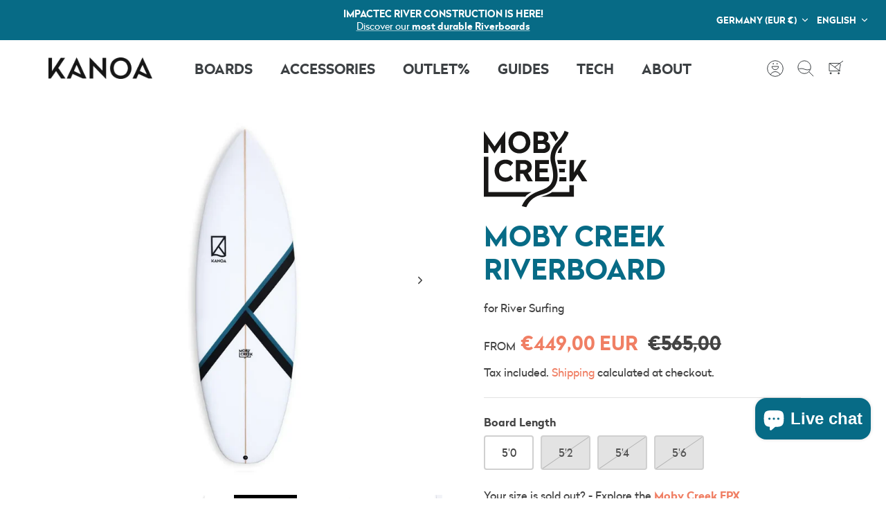

--- FILE ---
content_type: text/html; charset=utf-8
request_url: https://kanoa-surfboards.com/products/moby-creek-riverboard
body_size: 92901
content:















<!DOCTYPE html><html lang="en" dir="ltr">
  <head>
	<script id="pandectes-rules">   /* PANDECTES-GDPR: DO NOT MODIFY AUTO GENERATED CODE OF THIS SCRIPT */      window.PandectesSettings = {"store":{"id":67898671408,"plan":"premium","theme":"mode-theme/main","primaryLocale":"en","adminMode":false},"tsPublished":1711626611,"declaration":{"showPurpose":false,"showProvider":false,"showDateGenerated":true},"language":{"languageMode":"Multilingual","fallbackLanguage":"en","languageDetection":"browser","languagesSupported":["de","fr"]},"texts":{"managed":{"headerText":{"de":"Wir respektieren deine Privatsphäre","en":"We respect your privacy","fr":"Nous respectons votre vie privée"},"consentText":{"de":"Ich vertraue KANOA Surfboards und stimme allen notwendigen Cookies zu.","en":"I trust KANOA Surfboards and agree to all necessary cookies.","fr":"Je fais confiance à KANOA Surfboards et j'accepte tous les cookies nécessaires."},"dismissButtonText":{"de":"Okay","en":"Ok","fr":"D'accord"},"linkText":{"de":"Mehr erfahren","en":"Learn more","fr":"Apprendre encore plus"},"imprintText":{"de":"Impressum","en":"Imprint","fr":"Imprimer"},"preferencesButtonText":{"de":"Einstellungen","en":"Preferences","fr":"Préférences"},"allowButtonText":{"de":"Annehmen","en":"Accept","fr":"J'accepte"},"denyButtonText":{"de":"Ablehnen","en":"Decline","fr":"Déclin"},"leaveSiteButtonText":{"de":"Diese Seite verlassen","en":"Leave this site","fr":"Quitter ce site"},"cookiePolicyText":{"de":"Cookie-Richtlinie","en":"Cookie policy","fr":"Politique de cookies"},"preferencesPopupTitleText":{"de":"Einwilligungseinstellungen verwalten","en":"Manage consent preferences","fr":"Gérer les préférences de consentement"},"preferencesPopupIntroText":{"de":"Wir verwenden Cookies, um die Funktionalität der Website zu optimieren, die Leistung zu analysieren und Ihnen eine personalisierte Erfahrung zu bieten. Einige Cookies sind für den Betrieb und die korrekte Funktion der Website unerlässlich. Diese Cookies können nicht deaktiviert werden. In diesem Fenster kannst du deine Präferenzen für Cookies verwalten.","en":"We use cookies to optimize website functionality, analyze the performance, and provide personalized experience to you. Some cookies are essential to make the website operate and function correctly. Those cookies cannot be disabled. In this window you can manage your preference of cookies.","fr":"Nous utilisons des cookies pour optimiser les fonctionnalités du site Web, analyser les performances et vous offrir une expérience personnalisée. Certains cookies sont indispensables au bon fonctionnement et au bon fonctionnement du site. Ces cookies ne peuvent pas être désactivés. Dans cette fenêtre, vous pouvez gérer votre préférence de cookies."},"preferencesPopupCloseButtonText":{"de":"Schließen","en":"Close","fr":"proche"},"preferencesPopupAcceptAllButtonText":{"de":"Alles Akzeptieren","en":"Accept all","fr":"Accepter tout"},"preferencesPopupRejectAllButtonText":{"de":"Alles ablehnen","en":"Reject all","fr":"Tout rejeter"},"preferencesPopupSaveButtonText":{"de":"Auswahl speichern","en":"Save preferences","fr":"Enregistrer les préférences"},"accessSectionTitleText":{"de":"Datenübertragbarkeit","en":"Data portability","fr":"Portabilité des données"},"accessSectionParagraphText":{"de":"Du hast das Recht, jederzeit Auskunft über deine Daten zu verlangen.","en":"You have the right to request access to your data at any time.","fr":"Vous avez le droit de pouvoir accéder à vos données à tout moment."},"rectificationSectionTitleText":{"de":"Datenberichtigung","en":"Data Rectification","fr":"Rectification des données"},"rectificationSectionParagraphText":{"de":"Du hast das Recht, die Aktualisierung deiner Daten zu verlangen, wann immer du es für angebracht hältst.","en":"You have the right to request your data to be updated whenever you think it is appropriate.","fr":"Vous avez le droit de demander la mise à jour de vos données chaque fois que vous le jugez approprié."},"erasureSectionTitleText":{"de":"Recht auf Vergessenwerden","en":"Right to be forgotten","fr":"Droit à l'oubli"},"erasureSectionParagraphText":{"de":"Du hast das Recht, die Löschung aller deiner Daten zu verlangen. Danach können Sie nicht mehr auf Ihr Konto zugreifen.","en":"You have the right to ask all your data to be erased. After that, you will no longer be able to access your account.","fr":"Vous avez le droit de demander que toutes vos données soient effacées. Après cela, vous ne pourrez plus accéder à votre compte."},"declIntroText":{"de":"Wir verwenden Cookies, um die Funktionalität der Website zu optimieren, die Leistung zu analysieren und Ihnen ein personalisiertes Erlebnis zu bieten. Einige Cookies sind für den ordnungsgemäßen Betrieb der Website unerlässlich. Diese Cookies können nicht deaktiviert werden. In diesem Fenster können Sie Ihre Präferenzen für Cookies verwalten.","en":"We use cookies to optimize website functionality, analyze the performance, and provide personalized experience to you. Some cookies are essential to make the website operate and function correctly. Those cookies cannot be disabled. In this window you can manage your preference of cookies.","fr":"Nous utilisons des cookies pour optimiser les fonctionnalités du site Web, analyser les performances et vous offrir une expérience personnalisée. Certains cookies sont indispensables au bon fonctionnement et au bon fonctionnement du site Web. Ces cookies ne peuvent pas être désactivés. Dans cette fenêtre, vous pouvez gérer vos préférences en matière de cookies."}},"categories":{"strictlyNecessaryCookiesTitleText":{"de":"Unbedingt erforderlich","en":"Strictly necessary cookies","fr":"Cookies strictement nécessaires"},"functionalityCookiesTitleText":{"de":"Funktionale Cookies","en":"Functional cookies","fr":"Cookies fonctionnels"},"performanceCookiesTitleText":{"de":"Performance-Cookies","en":"Performance cookies","fr":"Cookies de performances"},"targetingCookiesTitleText":{"de":"Targeting-Cookies","en":"Targeting cookies","fr":"Ciblage des cookies"},"unclassifiedCookiesTitleText":{"de":"Unklassifizierte Cookies","en":"Unclassified cookies","fr":"Cookies non classés"},"strictlyNecessaryCookiesDescriptionText":{"de":"Diese Cookies sind unerlässlich, damit du dich auf der Website bewegen und ihre Funktionen nutzen kannst, z. B. den Zugang zu sicheren Bereichen der Website. Die Website kann ohne diese Cookies nicht richtig funktionieren.","en":"These cookies are essential in order to enable you to move around the website and use its features, such as accessing secure areas of the website. The website cannot function properly without these cookies.","fr":"Ces cookies sont essentiels pour vous permettre de vous déplacer sur le site Web et d'utiliser ses fonctionnalités, telles que l'accès aux zones sécurisées du site Web. Le site Web ne peut pas fonctionner correctement sans ces cookies."},"functionalityCookiesDescriptionText":{"de":"Diese Cookies ermöglichen es der Website, verbesserte Funktionalität und Personalisierung zu bieten. Sie können von uns oder von Drittanbietern gesetzt werden, deren Dienste wir unseren Seiten hinzugefügt haben. Wenn du diese Cookies nicht zulässt, kann es sein, dass einige oder alle dieser Dienste nicht richtig funktionieren.","en":"These cookies enable the site to provide enhanced functionality and personalisation. They may be set by us or by third party providers whose services we have added to our pages. If you do not allow these cookies then some or all of these services may not function properly.","fr":"Ces cookies permettent au site de fournir des fonctionnalités et une personnalisation améliorées. Ils peuvent être définis par nous ou par des fournisseurs tiers dont nous avons ajouté les services à nos pages. Si vous n'autorisez pas ces cookies, certains ou tous ces services peuvent ne pas fonctionner correctement."},"performanceCookiesDescriptionText":{"de":"Diese Cookies ermöglichen es uns, die Leistung unserer Website zu überwachen und zu verbessern. Sie ermöglichen es uns beispielsweise, Besuche zu zählen, Verkehrsquellen zu identifizieren und zu sehen, welche Teile der Website am beliebtesten sind.","en":"These cookies enable us to monitor and improve the performance of our website. For example, they allow us to count visits, identify traffic sources and see which parts of the site are most popular.","fr":"Ces cookies nous permettent de surveiller et d'améliorer les performances de notre site Web. Par exemple, ils nous permettent de compter les visites, d'identifier les sources de trafic et de voir quelles parties du site sont les plus populaires."},"targetingCookiesDescriptionText":{"de":"Diese Cookies können auf unserer Website von unseren Werbepartnern gesetzt werden. Sie können von diesen Unternehmen verwendet werden, um ein Profil deiner Interessen zu erstellen und dir relevante Werbung auf anderen Websites zu zeigen. Sie speichern keine direkten persönlichen Informationen, sondern basieren auf der eindeutigen Identifizierung deines Browsers und Internetgeräts. Wenn Du diese Cookies nicht zulässt, wird Dir weniger gezielte Werbung angezeigt.","en":"These cookies may be set through our site by our advertising partners. They may be used by those companies to build a profile of your interests and show you relevant adverts on other sites.    They do not store directly personal information, but are based on uniquely identifying your browser and internet device. If you do not allow these cookies, you will experience less targeted advertising.","fr":"Ces cookies peuvent être installés via notre site par nos partenaires publicitaires. Ils peuvent être utilisés par ces sociétés pour établir un profil de vos intérêts et vous montrer des publicités pertinentes sur d'autres sites. Ils ne stockent pas directement d'informations personnelles, mais sont basés sur l'identification unique de votre navigateur et de votre appareil Internet. Si vous n'autorisez pas ces cookies, vous bénéficierez d'une publicité moins ciblée."},"unclassifiedCookiesDescriptionText":{"de":"Unklassifizierte Cookies sind Cookies, die wir gerade zusammen mit den Anbietern einzelner Cookies klassifizieren.","en":"Unclassified cookies are cookies that we are in the process of classifying, together with the providers of individual cookies.","fr":"Les cookies non classés sont des cookies que nous sommes en train de classer avec les fournisseurs de cookies individuels."}},"auto":{"declName":{"de":"Name","en":"Name","fr":"Nom"},"declPath":{"de":"Weg","en":"Path","fr":"Chemin"},"declType":{"de":"Typ","en":"Type","fr":"Type"},"declDomain":{"de":"Domain","en":"Domain","fr":"Domaine"},"declPurpose":{"de":"Zweck","en":"Purpose","fr":"But"},"declProvider":{"de":"Anbieter","en":"Provider","fr":"Fournisseur"},"declRetention":{"de":"Speicherdauer","en":"Retention","fr":"Rétention"},"declFirstParty":{"de":"Erstanbieter","en":"First-party","fr":"Première partie"},"declThirdParty":{"de":"Drittanbieter","en":"Third-party","fr":"Tierce partie"},"declSeconds":{"de":"Sekunden","en":"seconds","fr":"secondes"},"declMinutes":{"de":"Minuten","en":"minutes","fr":"minutes"},"declHours":{"de":"Std.","en":"hours","fr":"heures"},"declDays":{"de":"Tage","en":"days","fr":"jours"},"declMonths":{"de":"Monate","en":"months","fr":"mois"},"declYears":{"de":"Jahre","en":"years","fr":"années"},"declSession":{"de":"Sitzung","en":"Session","fr":"Session"},"cookiesDetailsText":{"de":"Cookie-Details","en":"Cookies details","fr":"Détails des cookies"},"preferencesPopupAlwaysAllowedText":{"de":"Immer erlaubt","en":"Always allowed","fr":"Toujours permis"},"submitButton":{"de":"einreichen","en":"Submit","fr":"Soumettre"},"submittingButton":{"de":"Senden...","en":"Submitting...","fr":"Soumission..."},"cancelButton":{"de":"Abbrechen","en":"Cancel","fr":"Annuler"},"guestsSupportInfoText":{"de":"Bitte loggen Sie sich mit Ihrem Kundenkonto ein, um fortzufahren.","en":"Please login with your customer account to further proceed.","fr":"Veuillez vous connecter avec votre compte client pour continuer."},"guestsSupportEmailPlaceholder":{"de":"E-Mail-Addresse","en":"E-mail address","fr":"Adresse e-mail"},"guestsSupportEmailValidationError":{"de":"Email ist ungültig","en":"Email is not valid","fr":"L'email n'est pas valide"},"guestsSupportEmailSuccessTitle":{"de":"Vielen Dank für die Anfrage","en":"Thank you for your request","fr":"Merci pour votre requête"},"guestsSupportEmailFailureTitle":{"de":"Ein Problem ist aufgetreten","en":"A problem occurred","fr":"Un problème est survenu"},"guestsSupportEmailSuccessMessage":{"de":"Wenn Sie als Kunde dieses Shops registriert sind, erhalten Sie in Kürze eine E-Mail mit Anweisungen zum weiteren Vorgehen.","en":"If you are registered as a customer of this store, you will soon receive an email with instructions on how to proceed.","fr":"Si vous êtes inscrit en tant que client de ce magasin, vous recevrez bientôt un e-mail avec des instructions sur la marche à suivre."},"guestsSupportEmailFailureMessage":{"de":"Ihre Anfrage wurde nicht übermittelt. Bitte versuchen Sie es erneut und wenn das Problem weiterhin besteht, wenden Sie sich an den Shop-Inhaber, um Hilfe zu erhalten.","en":"Your request was not submitted. Please try again and if problem persists, contact store owner for assistance.","fr":"Votre demande n'a pas été soumise. Veuillez réessayer et si le problème persiste, contactez le propriétaire du magasin pour obtenir de l'aide."},"confirmationSuccessTitle":{"de":"Ihre Anfrage wurde bestätigt","en":"Your request is verified","fr":"Votre demande est vérifiée"},"confirmationFailureTitle":{"de":"Ein Problem ist aufgetreten","en":"A problem occurred","fr":"Un problème est survenu"},"confirmationSuccessMessage":{"de":"Wir werden uns in Kürze zu Ihrem Anliegen bei Ihnen melden.","en":"We will soon get back to you as to your request.","fr":"Nous reviendrons rapidement vers vous quant à votre demande."},"confirmationFailureMessage":{"de":"Ihre Anfrage wurde nicht bestätigt. Bitte versuchen Sie es erneut und wenn das Problem weiterhin besteht, wenden Sie sich an den Ladenbesitzer, um Hilfe zu erhalten","en":"Your request was not verified. Please try again and if problem persists, contact store owner for assistance","fr":"Votre demande n'a pas été vérifiée. Veuillez réessayer et si le problème persiste, contactez le propriétaire du magasin pour obtenir de l'aide"},"consentSectionTitleText":{"de":"Ihre Cookie-Einwilligung","en":"Your cookie consent","fr":"Votre consentement aux cookies"},"consentSectionNoConsentText":{"de":"Sie haben der Cookie-Richtlinie dieser Website nicht zugestimmt.","en":"You have not consented to the cookies policy of this website.","fr":"Vous n'avez pas consenti à la politique de cookies de ce site Web."},"consentSectionConsentedText":{"de":"Sie haben der Cookie-Richtlinie dieser Website zugestimmt am","en":"You consented to the cookies policy of this website on","fr":"Vous avez consenti à la politique de cookies de ce site Web sur"},"consentStatus":{"de":"Einwilligungspräferenz","en":"Consent preference","fr":"Préférence de consentement"},"consentDate":{"de":"Zustimmungsdatum","en":"Consent date","fr":"Date de consentement"},"consentId":{"de":"Einwilligungs-ID","en":"Consent ID","fr":"ID de consentement"},"consentSectionChangeConsentActionText":{"de":"Einwilligungspräferenz ändern","en":"Change consent preference","fr":"Modifier la préférence de consentement"},"accessSectionGDPRRequestsActionText":{"de":"Anfragen betroffener Personen","en":"Data subject requests","fr":"Demandes des personnes concernées"},"accessSectionAccountInfoActionText":{"de":"persönliche Daten","en":"Personal data","fr":"Données personnelles"},"accessSectionOrdersRecordsActionText":{"de":"Aufträge","en":"Orders","fr":"Ordres"},"accessSectionDownloadReportActionText":{"de":"Alles herunterladen","en":"Request export","fr":"Tout télécharger"},"rectificationCommentPlaceholder":{"de":"Beschreiben Sie, was Sie aktualisieren möchten","en":"Describe what you want to be updated","fr":"Décrivez ce que vous souhaitez mettre à jour"},"rectificationCommentValidationError":{"de":"Kommentar ist erforderlich","en":"Comment is required","fr":"Un commentaire est requis"},"rectificationSectionEditAccountActionText":{"de":"Fordern Sie ein Update an","en":"Request an update","fr":"Demander une mise à jour"},"erasureSectionRequestDeletionActionText":{"de":"Löschung personenbezogener Daten anfordern","en":"Request personal data deletion","fr":"Demander la suppression des données personnelles"}}},"library":{"previewMode":false,"fadeInTimeout":0,"defaultBlocked":7,"showLink":false,"showImprintLink":false,"enabled":true,"cookie":{"name":"_pandectes_gdpr","expiryDays":730,"secure":true},"dismissOnScroll":false,"dismissOnWindowClick":false,"dismissOnTimeout":false,"palette":{"popup":{"background":"#FFFFFF","backgroundForCalculations":{"a":1,"b":255,"g":255,"r":255},"text":"#000000"},"button":{"background":"#076B86","backgroundForCalculations":{"a":1,"b":134,"g":107,"r":7},"text":"#FFFFFF","textForCalculation":{"a":1,"b":255,"g":255,"r":255},"border":"transparent"}},"content":{"href":"https://kanoa-surfboards.com/policies/privacy-policy","imprintHref":"/","close":"&#10005;","target":"","logo":""},"window":"<div role=\"dialog\" aria-live=\"polite\" aria-label=\"cookieconsent\" aria-describedby=\"cookieconsent:desc\" id=\"pandectes-banner\" class=\"cc-window-wrapper cc-overlay-wrapper\"><div class=\"pd-cookie-banner-window cc-window {{classes}}\"><!--googleoff: all-->{{children}}<!--googleon: all--></div></div>","compliance":{"custom":"<div class=\"cc-compliance cc-highlight\">{{preferences}}{{allow}}</div>"},"type":"custom","layouts":{"basic":"{{message}}{{compliance}}"},"position":"overlay","theme":"classic","revokable":false,"animateRevokable":false,"revokableReset":false,"revokableLogoUrl":"https://cdn.shopify.com/s/files/1/0678/9867/1408/t/8/assets/pandectes-reopen-logo.png?v=1683396532","revokablePlacement":"bottom-left","revokableMarginHorizontal":15,"revokableMarginVertical":15,"static":false,"autoAttach":true,"hasTransition":true,"blacklistPage":[""]},"geolocation":{"brOnly":false,"caOnly":false,"euOnly":false,"jpOnly":false,"thOnly":false,"canadaOnly":false,"globalVisibility":true},"dsr":{"guestsSupport":false,"accessSectionDownloadReportAuto":false},"banner":{"resetTs":1683214337,"extraCss":"        .cc-banner-logo {max-width: 24em!important;}    @media(min-width: 768px) {.cc-window.cc-floating{max-width: 24em!important;width: 24em!important;}}    .cc-message, .pd-cookie-banner-window .cc-header, .cc-logo {text-align: right}    .cc-window-wrapper{z-index: 2147483647;-webkit-transition: opacity 1s ease;  transition: opacity 1s ease;}    .cc-window{z-index: 2147483647;font-family: inherit;}    .pd-cookie-banner-window .cc-header{font-family: inherit;}    .pd-cp-ui{font-family: inherit; background-color: #FFFFFF;color:#000000;}    button.pd-cp-btn, a.pd-cp-btn{background-color:#076B86;color:#FFFFFF!important;}    input + .pd-cp-preferences-slider{background-color: rgba(0, 0, 0, 0.3)}    .pd-cp-scrolling-section::-webkit-scrollbar{background-color: rgba(0, 0, 0, 0.3)}    input:checked + .pd-cp-preferences-slider{background-color: rgba(0, 0, 0, 1)}    .pd-cp-scrolling-section::-webkit-scrollbar-thumb {background-color: rgba(0, 0, 0, 1)}    .pd-cp-ui-close{color:#000000;}    .pd-cp-preferences-slider:before{background-color: #FFFFFF}    .pd-cp-title:before {border-color: #000000!important}    .pd-cp-preferences-slider{background-color:#000000}    .pd-cp-toggle{color:#000000!important}    @media(max-width:699px) {.pd-cp-ui-close-top svg {fill: #000000}}    .pd-cp-toggle:hover,.pd-cp-toggle:visited,.pd-cp-toggle:active{color:#000000!important}    .pd-cookie-banner-window {box-shadow: 0 0 18px rgb(0 0 0 / 20%);}  ","customJavascript":null,"showPoweredBy":false,"hybridStrict":false,"cookiesBlockedByDefault":"7","isActive":true,"implicitSavePreferences":true,"cookieIcon":true,"blockBots":false,"showCookiesDetails":true,"hasTransition":true,"blockingPage":false,"showOnlyLandingPage":false,"leaveSiteUrl":"https://www.google.com","linkRespectStoreLang":false},"cookies":{"0":[{"name":"secure_customer_sig","domain":"kanoa-surfboards.myshopify.com","path":"/","provider":"Shopify","firstParty":true,"retention":"1 year(s)","expires":1,"unit":"declYears","purpose":{"de":"Wird im Zusammenhang mit dem Kundenlogin verwendet.","en":"Used in connection with customer login.","fr":"Utilisé en relation avec la connexion client."}},{"name":"_cmp_a","domain":".kanoa-surfboards.myshopify.com","path":"/","provider":"Shopify","firstParty":true,"retention":"24 hour(s)","expires":24,"unit":"declHours","purpose":{"de":"Wird zum Verwalten der Datenschutzeinstellungen des Kunden verwendet.","en":"Used for managing customer privacy settings.","fr":"Utilisé pour gérer les paramètres de confidentialité des clients."}},{"name":"cart_currency","domain":"kanoa-surfboards.myshopify.com","path":"/","provider":"Shopify","firstParty":true,"retention":"14 day(s)","expires":14,"unit":"declDays","purpose":{"de":"Das Cookie ist für die sichere Checkout- und Zahlungsfunktion auf der Website erforderlich. Diese Funktion wird von shopify.com bereitgestellt.","en":"Used in connection with shopping cart.","fr":"Le cookie est nécessaire pour la fonction de paiement et de paiement sécurisé sur le site Web. Cette fonction est fournie par shopify.com."}},{"name":"cart_sig","domain":"kanoa-surfboards.myshopify.com","path":"/","provider":"Shopify","firstParty":true,"retention":"14 day(s)","expires":14,"unit":"declDays","purpose":{"de":"Shopify-Analysen.","en":"Used in connection with checkout.","fr":"Analyses Shopify."}},{"name":"cart","domain":"kanoa-surfboards.myshopify.com","path":"/","provider":"Shopify","firstParty":true,"retention":"14 day(s)","expires":14,"unit":"declDays","purpose":{"de":"Notwendig für die Warenkorbfunktion auf der Website.","en":"Used in connection with shopping cart.","fr":"Nécessaire pour la fonctionnalité de panier d'achat sur le site Web."}},{"name":"shopify_pay_redirect","domain":"kanoa-surfboards.myshopify.com","path":"/","provider":"Shopify","firstParty":true,"retention":"58 minute(s)","expires":58,"unit":"declMinutes","purpose":{"de":"Das Cookie ist für die sichere Checkout- und Zahlungsfunktion auf der Website erforderlich. Diese Funktion wird von shopify.com bereitgestellt.","en":"Used in connection with checkout.","fr":"Le cookie est nécessaire pour la fonction de paiement et de paiement sécurisé sur le site Web. Cette fonction est fournie par shopify.com."}},{"name":"keep_alive","domain":"kanoa-surfboards.myshopify.com","path":"/","provider":"Shopify","firstParty":true,"retention":"30 minute(s)","expires":30,"unit":"declMinutes","purpose":{"de":"Wird im Zusammenhang mit der Käuferlokalisierung verwendet.","en":"Used in connection with buyer localization.","fr":"Utilisé en relation avec la localisation de l'acheteur."}},{"name":"cart_ts","domain":"kanoa-surfboards.myshopify.com","path":"/","provider":"Shopify","firstParty":true,"retention":"14 day(s)","expires":14,"unit":"declDays","purpose":{"de":"Wird im Zusammenhang mit der Kasse verwendet.","en":"Used in connection with checkout.","fr":"Utilisé en relation avec le paiement."}},{"name":"cart_ver","domain":"kanoa-surfboards.myshopify.com","path":"/","provider":"Shopify","firstParty":true,"retention":"14 day(s)","expires":14,"unit":"declDays","purpose":{"de":"Wird in Verbindung mit Warenkorb verwendet.","en":"Used in connection with shopping cart.","fr":"Utilisé en relation avec le panier d'achat."}},{"name":"dynamic_checkout_shown_on_cart","domain":"kanoa-surfboards.myshopify.com","path":"/","provider":"Shopify","firstParty":true,"retention":"30 minute(s)","expires":30,"unit":"declMinutes","purpose":{"de":"Wird im Zusammenhang mit der Kasse verwendet.","en":"Used in connection with checkout.","fr":"Utilisé en relation avec le paiement."}},{"name":"_secure_session_id","domain":"kanoa-surfboards.myshopify.com","path":"/","provider":"Shopify","firstParty":true,"retention":"24 hour(s)","expires":24,"unit":"declHours","purpose":{"de":"Wird in Verbindung mit der Navigation durch eine Storefront verwendet.","en":"Used in connection with navigation through a storefront.","fr":"Utilisé en relation avec la navigation dans une vitrine."}},{"name":"localization","domain":"kanoa-surfboards.myshopify.com","path":"/","provider":"Shopify","firstParty":true,"retention":"1 year(s)","expires":1,"unit":"declYears","purpose":{"de":"Lokalisierung von Shopify-Shops","en":"Shopify store localization","fr":"Localisation de boutique Shopify"}},{"name":"secure_customer_sig","domain":"kanoa-surfboards.com","path":"/","provider":"Shopify","firstParty":true,"retention":"1 year(s)","expires":1,"unit":"declYears","purpose":{"de":"Wird im Zusammenhang mit dem Kundenlogin verwendet.","en":"Used in connection with customer login.","fr":"Utilisé en relation avec la connexion client."}},{"name":"keep_alive","domain":"kanoa-surfboards.com","path":"/","provider":"Shopify","firstParty":true,"retention":"30 minute(s)","expires":30,"unit":"declMinutes","purpose":{"de":"Wird im Zusammenhang mit der Käuferlokalisierung verwendet.","en":"Used in connection with buyer localization.","fr":"Utilisé en relation avec la localisation de l'acheteur."}},{"name":"cart_currency","domain":"kanoa-surfboards.com","path":"/","provider":"Shopify","firstParty":true,"retention":"14 day(s)","expires":14,"unit":"declDays","purpose":{"de":"Das Cookie ist für die sichere Checkout- und Zahlungsfunktion auf der Website erforderlich. Diese Funktion wird von shopify.com bereitgestellt.","en":"Used in connection with shopping cart.","fr":"Le cookie est nécessaire pour la fonction de paiement et de paiement sécurisé sur le site Web. Cette fonction est fournie par shopify.com."}},{"name":"cart","domain":"kanoa-surfboards.com","path":"/","provider":"Shopify","firstParty":true,"retention":"14 day(s)","expires":14,"unit":"declDays","purpose":{"de":"Notwendig für die Warenkorbfunktion auf der Website.","en":"Used in connection with shopping cart.","fr":"Nécessaire pour la fonctionnalité de panier d'achat sur le site Web."}},{"name":"localization","domain":"kanoa-surfboards.com","path":"/","provider":"Shopify","firstParty":true,"retention":"1 year(s)","expires":1,"unit":"declYears","purpose":{"de":"Lokalisierung von Shopify-Shops","en":"Shopify store localization","fr":"Localisation de boutique Shopify"}},{"name":"cart_ts","domain":"kanoa-surfboards.com","path":"/","provider":"Shopify","firstParty":true,"retention":"14 day(s)","expires":14,"unit":"declDays","purpose":{"de":"Wird im Zusammenhang mit der Kasse verwendet.","en":"Used in connection with checkout.","fr":"Utilisé en relation avec le paiement."}},{"name":"_cmp_a","domain":".kanoa-surfboards.com","path":"/","provider":"Shopify","firstParty":true,"retention":"24 hour(s)","expires":24,"unit":"declHours","purpose":{"de":"Wird zum Verwalten der Datenschutzeinstellungen des Kunden verwendet.","en":"Used for managing customer privacy settings.","fr":"Utilisé pour gérer les paramètres de confidentialité des clients."}},{"name":"cart_sig","domain":"kanoa-surfboards.com","path":"/","provider":"Shopify","firstParty":true,"retention":"14 day(s)","expires":14,"unit":"declDays","purpose":{"de":"Shopify-Analysen.","en":"Used in connection with checkout.","fr":"Analyses Shopify."}},{"name":"dynamic_checkout_shown_on_cart","domain":"kanoa-surfboards.com","path":"/","provider":"Shopify","firstParty":true,"retention":"30 minute(s)","expires":30,"unit":"declMinutes","purpose":{"de":"Wird im Zusammenhang mit der Kasse verwendet.","en":"Used in connection with checkout.","fr":"Utilisé en relation avec le paiement."}},{"name":"_secure_session_id","domain":"kanoa-surfboards.com","path":"/","provider":"Shopify","firstParty":true,"retention":"24 hour(s)","expires":24,"unit":"declHours","purpose":{"de":"Wird in Verbindung mit der Navigation durch eine Storefront verwendet.","en":"Used in connection with navigation through a storefront.","fr":"Utilisé en relation avec la navigation dans une vitrine."}},{"name":"_pandectes_gdpr","domain":"kanoa-surfboards.com","path":"/","provider":"Pandectes","firstParty":true,"retention":"1 year(s)","expires":1,"unit":"declYears","purpose":{"de":"Wird für die Funktionalität des Cookies-Zustimmungsbanners verwendet.","en":"Used for the functionality of the cookies consent banner.","fr":"Utilisé pour la fonctionnalité de la bannière de consentement aux cookies."}},{"name":"cart_ver","domain":"kanoa-surfboards.com","path":"/","provider":"Shopify","firstParty":true,"retention":"14 day(s)","expires":14,"unit":"declDays","purpose":{"de":"Wird in Verbindung mit Warenkorb verwendet.","en":"Used in connection with shopping cart.","fr":"Utilisé en relation avec le panier d'achat."}},{"name":"_tracking_consent","domain":".kanoa-surfboards.com","path":"/","provider":"Shopify","firstParty":true,"retention":"1 year(s)","expires":1,"unit":"declYears","purpose":{"de":"Tracking-Einstellungen.","en":"Tracking preferences.","fr":"Préférences de suivi."}},{"name":"shopify_pay_redirect","domain":"kanoa-surfboards.com","path":"/","provider":"Shopify","firstParty":true,"retention":"56 minute(s)","expires":56,"unit":"declMinutes","purpose":{"de":"Das Cookie ist für die sichere Checkout- und Zahlungsfunktion auf der Website erforderlich. Diese Funktion wird von shopify.com bereitgestellt.","en":"Used in connection with checkout.","fr":"Le cookie est nécessaire pour la fonction de paiement et de paiement sécurisé sur le site Web. Cette fonction est fournie par shopify.com."}}],"1":[{"name":"_shg_session_id","domain":"kanoa-surfboards.myshopify.com","path":"/","provider":"Shogun","firstParty":true,"retention":"30 minute(s)","expires":30,"unit":"declMinutes","purpose":{"de":"Wird von der Shogun-Anwendung verwendet","en":"Used by Shogun Application","fr":"Utilisé par l&#39;application Shogun"}},{"name":"_shg_user_id","domain":"kanoa-surfboards.myshopify.com","path":"/","provider":"Shogun","firstParty":true,"retention":"1 year(s)","expires":1,"unit":"declYears","purpose":{"de":"Wird von der Shogun-Anwendung verwendet","en":"Used by Shogun Application","fr":"Utilisé par l&#39;application Shogun"}},{"name":"locale_bar_accepted","domain":"kanoa-surfboards.myshopify.com","path":"/","provider":"GrizzlyAppsSRL","firstParty":true,"retention":"Session","expires":-1683214501,"unit":"declSeconds","purpose":{"de":"Dieses Cookie wird von der App (BEST Currency Converter) bereitgestellt und dient dazu, die vom Kunden gewählte Währung zu sichern.","en":"This cookie is provided by the app (BEST Currency Converter) and is used to secure the currency chosen by the customer.","fr":"Ce cookie est fourni par l&#39;application (BEST Currency Converter) et sert à sécuriser la devise choisie par le client."}},{"name":"tsrce","domain":".paypal.com","path":"/","provider":"Paypal","firstParty":true,"retention":"3 day(s)","expires":3,"unit":"declDays","purpose":{"de":"PayPal-Cookie: Bei einer Zahlung über PayPal werden diese Cookies ausgegeben – PayPal-Sitzung/Sicherheit","en":"PayPal cookie: when making a payment via PayPal these cookies are issued – PayPal session/security","fr":"Cookie PayPal : lors d'un paiement via PayPal, ces cookies sont émis – session/sécurité PayPal"}},{"name":"_hjSession_2648927","domain":".kanoa-surfboards.com","path":"/","provider":"Hotjar","firstParty":true,"retention":"30 minute(s)","expires":30,"unit":"declMinutes","purpose":{"en":"Used by Hotjar to provide functions across pages."}},{"name":"_shg_session_id","domain":"kanoa-surfboards.com","path":"/","provider":"Shogun","firstParty":true,"retention":"30 minute(s)","expires":30,"unit":"declMinutes","purpose":{"de":"Wird von der Shogun-Anwendung verwendet","en":"Used by Shogun Application","fr":"Utilisé par l&#39;application Shogun"}},{"name":"_shg_user_id","domain":"kanoa-surfboards.com","path":"/","provider":"Shogun","firstParty":true,"retention":"1 year(s)","expires":1,"unit":"declYears","purpose":{"de":"Wird von der Shogun-Anwendung verwendet","en":"Used by Shogun Application","fr":"Utilisé par l&#39;application Shogun"}},{"name":"VISITOR_INFO1_LIVE","domain":".youtube.com","path":"/","provider":"Google","firstParty":true,"retention":"180 day(s)","expires":180,"unit":"declDays","purpose":{"de":"Ein von YouTube gesetztes Cookie, das Ihre Bandbreite misst, um festzustellen, ob Sie die neue Player-Oberfläche oder die alte erhalten.","en":"A cookie that YouTube sets that measures your bandwidth to determine whether you get the new player interface or the old.","fr":"Un cookie défini par YouTube qui mesure votre bande passante pour déterminer si vous obtenez la nouvelle interface du lecteur ou l'ancienne."}},{"name":"locale_bar_accepted","domain":"kanoa-surfboards.com","path":"/","provider":"GrizzlyAppsSRL","firstParty":true,"retention":"Session","expires":-1683732195,"unit":"declSeconds","purpose":{"de":"Dieses Cookie wird von der App (BEST Currency Converter) bereitgestellt und dient dazu, die vom Kunden gewählte Währung zu sichern.","en":"This cookie is provided by the app (BEST Currency Converter) and is used to secure the currency chosen by the customer.","fr":"Ce cookie est fourni par l&#39;application (BEST Currency Converter) et sert à sécuriser la devise choisie par le client."}},{"name":"_hjSessionUser_2648927","domain":".kanoa-surfboards.com","path":"/","provider":"Hotjar","firstParty":true,"retention":"1 year(s)","expires":1,"unit":"declYears","purpose":{"en":"Used by Hotjar to store a unique user ID."}}],"2":[{"name":"_s","domain":".kanoa-surfboards.myshopify.com","path":"/","provider":"Shopify","firstParty":true,"retention":"30 minute(s)","expires":30,"unit":"declMinutes","purpose":{"de":"Shopify-Analysen.","en":"Shopify analytics.","fr":"Analyses Shopify."}},{"name":"_shopify_s","domain":".kanoa-surfboards.myshopify.com","path":"/","provider":"Shopify","firstParty":true,"retention":"30 minute(s)","expires":30,"unit":"declMinutes","purpose":{"de":"Shopify-Analysen.","en":"Shopify analytics.","fr":"Analyses Shopify."}},{"name":"_y","domain":".kanoa-surfboards.myshopify.com","path":"/","provider":"Shopify","firstParty":true,"retention":"1 year(s)","expires":1,"unit":"declYears","purpose":{"de":"Shopify-Analysen.","en":"Shopify analytics.","fr":"Analyses Shopify."}},{"name":"_shopify_y","domain":".kanoa-surfboards.myshopify.com","path":"/","provider":"Shopify","firstParty":true,"retention":"1 year(s)","expires":1,"unit":"declYears","purpose":{"de":"Shopify-Analysen.","en":"Shopify analytics.","fr":"Analyses Shopify."}},{"name":"_landing_page","domain":".kanoa-surfboards.myshopify.com","path":"/","provider":"Shopify","firstParty":true,"retention":"14 day(s)","expires":14,"unit":"declDays","purpose":{"de":"Verfolgt Zielseiten.","en":"Tracks landing pages.","fr":"Suit les pages de destination."}},{"name":"_gid","domain":".kanoa-surfboards.myshopify.com","path":"/","provider":"Google","firstParty":true,"retention":"24 hour(s)","expires":24,"unit":"declHours","purpose":{"de":"Cookie wird von Google Analytics platziert, um Seitenaufrufe zu zählen und zu verfolgen.","en":"Cookie is placed by Google Analytics to count and track pageviews.","fr":"Le cookie est placé par Google Analytics pour compter et suivre les pages vues."}},{"name":"_orig_referrer","domain":".kanoa-surfboards.myshopify.com","path":"/","provider":"Shopify","firstParty":true,"retention":"14 day(s)","expires":14,"unit":"declDays","purpose":{"de":"Verfolgt Zielseiten.","en":"Tracks landing pages.","fr":"Suit les pages de destination."}},{"name":"_shopify_sa_t","domain":".kanoa-surfboards.myshopify.com","path":"/","provider":"Shopify","firstParty":true,"retention":"30 minute(s)","expires":30,"unit":"declMinutes","purpose":{"de":"Shopify-Analysen in Bezug auf Marketing und Empfehlungen.","en":"Shopify analytics relating to marketing & referrals.","fr":"Analyses Shopify relatives au marketing et aux références."}},{"name":"_shopify_sa_p","domain":".kanoa-surfboards.myshopify.com","path":"/","provider":"Shopify","firstParty":true,"retention":"30 minute(s)","expires":30,"unit":"declMinutes","purpose":{"de":"Shopify-Analysen in Bezug auf Marketing und Empfehlungen.","en":"Shopify analytics relating to marketing & referrals.","fr":"Analyses Shopify relatives au marketing et aux références."}},{"name":"_gat","domain":".kanoa-surfboards.myshopify.com","path":"/","provider":"Google","firstParty":true,"retention":"30 second(s)","expires":30,"unit":"declSeconds","purpose":{"de":"Cookie wird von Google Analytics platziert, um Anfragen von Bots zu filtern.","en":"Cookie is placed by Google Analytics to filter requests from bots.","fr":"Le cookie est placé par Google Analytics pour filtrer les requêtes des bots."}},{"name":"_ga","domain":".kanoa-surfboards.myshopify.com","path":"/","provider":"Google","firstParty":true,"retention":"1 year(s)","expires":1,"unit":"declYears","purpose":{"de":"Cookie wird von Google Analytics mit unbekannter Funktionalität gesetzt","en":"Cookie is set by Google Analytics with unknown functionality","fr":"Le cookie est défini par Google Analytics avec une fonctionnalité inconnue"}},{"name":"_orig_referrer","domain":".kanoa-surfboards.com","path":"/","provider":"Shopify","firstParty":true,"retention":"14 day(s)","expires":14,"unit":"declDays","purpose":{"de":"Verfolgt Zielseiten.","en":"Tracks landing pages.","fr":"Suit les pages de destination."}},{"name":"_landing_page","domain":".kanoa-surfboards.com","path":"/","provider":"Shopify","firstParty":true,"retention":"14 day(s)","expires":14,"unit":"declDays","purpose":{"de":"Verfolgt Zielseiten.","en":"Tracks landing pages.","fr":"Suit les pages de destination."}},{"name":"_shopify_sa_t","domain":".kanoa-surfboards.com","path":"/","provider":"Shopify","firstParty":true,"retention":"30 minute(s)","expires":30,"unit":"declMinutes","purpose":{"de":"Shopify-Analysen in Bezug auf Marketing und Empfehlungen.","en":"Shopify analytics relating to marketing & referrals.","fr":"Analyses Shopify relatives au marketing et aux références."}},{"name":"_gat","domain":".kanoa-surfboards.com","path":"/","provider":"Google","firstParty":true,"retention":"1 second(s)","expires":1,"unit":"declSeconds","purpose":{"de":"Cookie wird von Google Analytics platziert, um Anfragen von Bots zu filtern.","en":"Cookie is placed by Google Analytics to filter requests from bots.","fr":"Le cookie est placé par Google Analytics pour filtrer les requêtes des bots."}},{"name":"_shopify_sa_p","domain":".kanoa-surfboards.com","path":"/","provider":"Shopify","firstParty":true,"retention":"30 minute(s)","expires":30,"unit":"declMinutes","purpose":{"de":"Shopify-Analysen in Bezug auf Marketing und Empfehlungen.","en":"Shopify analytics relating to marketing & referrals.","fr":"Analyses Shopify relatives au marketing et aux références."}},{"name":"_y","domain":".kanoa-surfboards.com","path":"/","provider":"Shopify","firstParty":true,"retention":"1 year(s)","expires":1,"unit":"declYears","purpose":{"de":"Shopify-Analysen.","en":"Shopify analytics.","fr":"Analyses Shopify."}},{"name":"_shopify_y","domain":".kanoa-surfboards.com","path":"/","provider":"Shopify","firstParty":true,"retention":"1 year(s)","expires":1,"unit":"declYears","purpose":{"de":"Shopify-Analysen.","en":"Shopify analytics.","fr":"Analyses Shopify."}},{"name":"_ga","domain":".kanoa-surfboards.com","path":"/","provider":"Google","firstParty":true,"retention":"1 year(s)","expires":1,"unit":"declYears","purpose":{"de":"Cookie wird von Google Analytics mit unbekannter Funktionalität gesetzt","en":"Cookie is set by Google Analytics with unknown functionality","fr":"Le cookie est défini par Google Analytics avec une fonctionnalité inconnue"}},{"name":"_ga_M3CE6J5Z7Z","domain":".kanoa-surfboards.com","path":"/","provider":"Google","firstParty":true,"retention":"1 year(s)","expires":1,"unit":"declYears","purpose":{"en":"Cookie is set by Google Analytics with unknown functionality"}},{"name":"_shopify_s","domain":".kanoa-surfboards.com","path":"/","provider":"Shopify","firstParty":true,"retention":"30 minute(s)","expires":30,"unit":"declMinutes","purpose":{"de":"Shopify-Analysen.","en":"Shopify analytics.","fr":"Analyses Shopify."}},{"name":"_s","domain":".kanoa-surfboards.com","path":"/","provider":"Shopify","firstParty":true,"retention":"30 minute(s)","expires":30,"unit":"declMinutes","purpose":{"de":"Shopify-Analysen.","en":"Shopify analytics.","fr":"Analyses Shopify."}},{"name":"_gid","domain":".kanoa-surfboards.com","path":"/","provider":"Google","firstParty":true,"retention":"24 hour(s)","expires":24,"unit":"declHours","purpose":{"de":"Cookie wird von Google Analytics platziert, um Seitenaufrufe zu zählen und zu verfolgen.","en":"Cookie is placed by Google Analytics to count and track pageviews.","fr":"Le cookie est placé par Google Analytics pour compter et suivre les pages vues."}}],"4":[{"name":"test_cookie","domain":".doubleclick.net","path":"/","provider":"Google","firstParty":true,"retention":"15 minute(s)","expires":15,"unit":"declMinutes","purpose":{"de":"Um die Aktionen der Besucher zu messen, nachdem sie sich durch eine Anzeige geklickt haben. Verfällt nach jedem Besuch.","en":"To measure the visitors’ actions after they click through from an advert. Expires after each visit.","fr":"Pour mesurer les actions des visiteurs après avoir cliqué sur une publicité. Expire après chaque visite."}},{"name":"IDE","domain":".doubleclick.net","path":"/","provider":"Google","firstParty":true,"retention":"1 year(s)","expires":1,"unit":"declYears","purpose":{"de":"Um die Aktionen der Besucher zu messen, nachdem sie sich durch eine Anzeige geklickt haben. Verfällt nach 1 Jahr.","en":"To measure the visitors’ actions after they click through from an advert. Expires after 1 year.","fr":"Pour mesurer les actions des visiteurs après avoir cliqué sur une publicité. Expire après 1 an."}},{"name":"YSC","domain":".youtube.com","path":"/","provider":"Google","firstParty":true,"retention":"Session","expires":-1683732195,"unit":"declSeconds","purpose":{"de":"Registriert eine eindeutige ID, um Statistiken darüber zu führen, welche Videos von YouTube der Benutzer gesehen hat.","en":"Registers a unique ID to keep statistics of what videos from YouTube the user has seen.","fr":"Enregistre un identifiant unique pour conserver des statistiques sur les vidéos de YouTube que l'utilisateur a vues."}},{"name":"_fbp","domain":".kanoa-surfboards.com","path":"/","provider":"Facebook","firstParty":true,"retention":"90 day(s)","expires":90,"unit":"declDays","purpose":{"de":"Cookie wird von Facebook platziert, um Besuche auf Websites zu verfolgen.","en":"Cookie is placed by Facebook to track visits across websites.","fr":"Le cookie est placé par Facebook pour suivre les visites sur les sites Web."}},{"name":"_gcl_au","domain":".kanoa-surfboards.com","path":"/","provider":"Google","firstParty":true,"retention":"90 day(s)","expires":90,"unit":"declDays","purpose":{"de":"Cookie wird von Google Tag Manager platziert, um Conversions zu verfolgen.","en":"Cookie is placed by Google Tag Manager to track conversions.","fr":"Le cookie est placé par Google Tag Manager pour suivre les conversions."}},{"name":"__kla_id","domain":"kanoa-surfboards.com","path":"/","provider":"Klaviyo","firstParty":true,"retention":"1 year(s)","expires":1,"unit":"declYears","purpose":{"de":"Verfolgt, wenn jemand durch eine Klaviyo-E-Mail auf Ihre Website klickt","en":"Tracks when someone clicks through a Klaviyo email to your website","fr":"Suit quand quelqu'un clique sur un e-mail Klaviyo vers votre site Web."}}],"8":[{"name":"_hjIncludedInSessionSample_2648927","domain":".kanoa-surfboards.com","path":"/","provider":"Unknown","firstParty":true,"retention":"2 minute(s)","expires":2,"unit":"declMinutes","purpose":{"en":""}},{"name":"_hjFirstSeen","domain":".kanoa-surfboards.com","path":"/","provider":"Unknown","firstParty":true,"retention":"26 minute(s)","expires":26,"unit":"declMinutes","purpose":{"en":""}},{"name":"_hjAbsoluteSessionInProgress","domain":".kanoa-surfboards.com","path":"/","provider":"Unknown","firstParty":true,"retention":"30 minute(s)","expires":30,"unit":"declMinutes","purpose":{"en":""}},{"name":"li-dn-3800506864603052-cached-cart-v7.8","domain":"https://kanoa-surfboards.com","path":"/","provider":"Unknown","firstParty":false,"retention":"Persistent","expires":0,"unit":"declDays","purpose":{"en":""}},{"name":"li-dn-3800506864603052-discounted-cart","domain":"https://kanoa-surfboards.com","path":"/","provider":"Unknown","firstParty":false,"retention":"Persistent","expires":0,"unit":"declDays","purpose":{"en":""}},{"name":"li-dn-3800506864603052-offer-accepted-5MUXI","domain":"https://kanoa-surfboards.com","path":"/","provider":"Unknown","firstParty":false,"retention":"Persistent","expires":0,"unit":"declDays","purpose":{"en":""}},{"name":"shopifyChatData","domain":"https://kanoa-surfboards.com","path":"/","provider":"Unknown","firstParty":false,"retention":"Persistent","expires":0,"unit":"declDays","purpose":{"en":""}},{"name":"li-dn-3800506864603052-promotionevent-queue","domain":"https://kanoa-surfboards.com","path":"/","provider":"Unknown","firstParty":false,"retention":"Persistent","expires":0,"unit":"declDays","purpose":{"en":""}},{"name":"li-dn-3800506864603052-offer-accepted-6RDIJ","domain":"https://kanoa-surfboards.com","path":"/","provider":"Unknown","firstParty":false,"retention":"Persistent","expires":0,"unit":"declDays","purpose":{"en":""}},{"name":"__paypal_storage__","domain":"https://kanoa-surfboards.com","path":"/","provider":"Unknown","firstParty":false,"retention":"Persistent","expires":0,"unit":"declDays","purpose":{"de":"Wird zum Speichern von Kontodaten verwendet.","en":"","fr":"Utilisé pour stocker les détails du compte."}},{"name":"li-dn-3800506864603052-limoniapps.deviceid.v2","domain":"https://kanoa-surfboards.com","path":"/","provider":"Unknown","firstParty":false,"retention":"Persistent","expires":0,"unit":"declDays","purpose":{"en":""}},{"name":"li-dn-3800506864603052-offer-accepted-6UX3O","domain":"https://kanoa-surfboards.com","path":"/","provider":"Unknown","firstParty":false,"retention":"Persistent","expires":0,"unit":"declDays","purpose":{"en":""}},{"name":"li-dn-offerevent-sent-MIC-L--1","domain":"https://kanoa-surfboards.com","path":"/","provider":"Unknown","firstParty":false,"retention":"Session","expires":0,"unit":"declDays","purpose":{"en":""}},{"name":"li-dn-3800506864603052-offer-accepted-D1R9C","domain":"https://kanoa-surfboards.com","path":"/","provider":"Unknown","firstParty":false,"retention":"Persistent","expires":0,"unit":"declDays","purpose":{"en":""}},{"name":"li-dn-productdata-v7.8.19-EUR-recycled-river-fin-set-x-rebel","domain":"https://kanoa-surfboards.com","path":"/","provider":"Unknown","firstParty":false,"retention":"Session","expires":0,"unit":"declDays","purpose":{"en":""}},{"name":"li-dn-3800506864603052-version","domain":"https://kanoa-surfboards.com","path":"/","provider":"Unknown","firstParty":false,"retention":"Persistent","expires":0,"unit":"declDays","purpose":{"en":""}},{"name":"li-dn-productdata-v7.8.19-EUR-kanoa-poncho-session","domain":"https://kanoa-surfboards.com","path":"/","provider":"Unknown","firstParty":false,"retention":"Session","expires":0,"unit":"declDays","purpose":{"en":""}},{"name":"li-dn-productdata-v7.8.19-EUR-basic-riverfin-set","domain":"https://kanoa-surfboards.com","path":"/","provider":"Unknown","firstParty":false,"retention":"Session","expires":0,"unit":"declDays","purpose":{"en":""}},{"name":"li-dn-productdata-v7.8.19-EUR-ocean-inspired-cup-session","domain":"https://kanoa-surfboards.com","path":"/","provider":"Unknown","firstParty":false,"retention":"Session","expires":0,"unit":"declDays","purpose":{"en":""}},{"name":"li-dn-productdata-v7.8.19-EUR-fcs-basic-set-m-black-session","domain":"https://kanoa-surfboards.com","path":"/","provider":"Unknown","firstParty":false,"retention":"Session","expires":0,"unit":"declDays","purpose":{"en":""}},{"name":"li-dn-offer-accepted-5MUXI","domain":"https://kanoa-surfboards.com","path":"/","provider":"Unknown","firstParty":false,"retention":"Session","expires":0,"unit":"declDays","purpose":{"en":""}},{"name":"li-dn-trigger-pages-visited","domain":"https://kanoa-surfboards.com","path":"/","provider":"Unknown","firstParty":false,"retention":"Session","expires":0,"unit":"declDays","purpose":{"en":""}},{"name":"li-dn-productdata-v7.8.19-EUR-gromcho","domain":"https://kanoa-surfboards.com","path":"/","provider":"Unknown","firstParty":false,"retention":"Session","expires":0,"unit":"declDays","purpose":{"en":""}},{"name":"li-dn-OriginalReferrer","domain":"https://kanoa-surfboards.com","path":"/","provider":"Unknown","firstParty":false,"retention":"Session","expires":0,"unit":"declDays","purpose":{"en":""}},{"name":"li-dn-productdata-v7.8.19-EUR-curfish-surfskate-x-curfboard-collab","domain":"https://kanoa-surfboards.com","path":"/","provider":"Unknown","firstParty":false,"retention":"Session","expires":0,"unit":"declDays","purpose":{"en":""}},{"name":"li-dn-productdata-v7.8.19-EUR-pad-black-session","domain":"https://kanoa-surfboards.com","path":"/","provider":"Unknown","firstParty":false,"retention":"Session","expires":0,"unit":"declDays","purpose":{"en":""}},{"name":"li-dn-productdata-v7.8.19-EUR-organic-surf-wax","domain":"https://kanoa-surfboards.com","path":"/","provider":"Unknown","firstParty":false,"retention":"Session","expires":0,"unit":"declDays","purpose":{"en":""}},{"name":"li-dn-productdata-v7.8.19-EUR-foamy-repair-kit-session","domain":"https://kanoa-surfboards.com","path":"/","provider":"Unknown","firstParty":false,"retention":"Session","expires":0,"unit":"declDays","purpose":{"en":""}},{"name":"li-dn-productdata-v7.8.19-EUR-pad-white-session","domain":"https://kanoa-surfboards.com","path":"/","provider":"Unknown","firstParty":false,"retention":"Session","expires":0,"unit":"declDays","purpose":{"en":""}},{"name":"li-dn-productdata-v7.8.19-EUR-leash","domain":"https://kanoa-surfboards.com","path":"/","provider":"Unknown","firstParty":false,"retention":"Session","expires":0,"unit":"declDays","purpose":{"en":""}},{"name":"li-dn-productdata-v7.8.19-EUR-pad-waveline-session","domain":"https://kanoa-surfboards.com","path":"/","provider":"Unknown","firstParty":false,"retention":"Session","expires":0,"unit":"declDays","purpose":{"en":""}},{"name":"li-dn-productdata-v7.8.19-EUR-revival-single-fin","domain":"https://kanoa-surfboards.com","path":"/","provider":"Unknown","firstParty":false,"retention":"Session","expires":0,"unit":"declDays","purpose":{"en":""}},{"name":"li-dn-productdata-v7.8.19-EUR-intermediate-surf-companion-guide-book-session","domain":"https://kanoa-surfboards.com","path":"/","provider":"Unknown","firstParty":false,"retention":"Session","expires":0,"unit":"declDays","purpose":{"en":""}},{"name":"li-dn-productdata-v7.8.19-EUR-gift-card-1","domain":"https://kanoa-surfboards.com","path":"/","provider":"Unknown","firstParty":false,"retention":"Session","expires":0,"unit":"declDays","purpose":{"en":""}},{"name":"li-dn-productdata-v7.8.19-EUR-surf-repeat-cup","domain":"https://kanoa-surfboards.com","path":"/","provider":"Unknown","firstParty":false,"retention":"Session","expires":0,"unit":"declDays","purpose":{"en":""}},{"name":"li-dn-productdata-v7.8.19-EUR-loga-rhythm-longboard","domain":"https://kanoa-surfboards.com","path":"/","provider":"Unknown","firstParty":false,"retention":"Session","expires":0,"unit":"declDays","purpose":{"en":""}},{"name":"li-dn-productdata-v7.8.19-EUR-kanoa-poncho","domain":"https://kanoa-surfboards.com","path":"/","provider":"Unknown","firstParty":false,"retention":"Session","expires":0,"unit":"declDays","purpose":{"en":""}},{"name":"li-dn-productdata-v7.8.19-EUR-drop-through-replacement-screw","domain":"https://kanoa-surfboards.com","path":"/","provider":"Unknown","firstParty":false,"retention":"Session","expires":0,"unit":"declDays","purpose":{"en":""}},{"name":"li-dn-offerinfo-anytoken-0-985-valid-in-session","domain":"https://kanoa-surfboards.com","path":"/","provider":"Unknown","firstParty":false,"retention":"Session","expires":0,"unit":"declDays","purpose":{"en":""}},{"name":"li-dn-productdata-v7.8.19-EUR-ocean-inspired-cup","domain":"https://kanoa-surfboards.com","path":"/","provider":"Unknown","firstParty":false,"retention":"Session","expires":0,"unit":"declDays","purpose":{"en":""}},{"name":"li-dn-productdata-v7.8.19-EUR-fin-key","domain":"https://kanoa-surfboards.com","path":"/","provider":"Unknown","firstParty":false,"retention":"Session","expires":0,"unit":"declDays","purpose":{"en":""}},{"name":"li-dn-productdata-v7.8.19-EUR-intermediate-surf-companion-guide-book","domain":"https://kanoa-surfboards.com","path":"/","provider":"Unknown","firstParty":false,"retention":"Session","expires":0,"unit":"declDays","purpose":{"en":""}},{"name":"li-dn-productdata-v7.8.19-EUR-foamy-fish","domain":"https://kanoa-surfboards.com","path":"/","provider":"Unknown","firstParty":false,"retention":"Session","expires":0,"unit":"declDays","purpose":{"en":""}},{"name":"li-dn-trigger-time-on-page","domain":"https://kanoa-surfboards.com","path":"/","provider":"Unknown","firstParty":false,"retention":"Session","expires":0,"unit":"declDays","purpose":{"en":""}},{"name":"li-dn-productdata-v7.8.19-EUR-surfing-world-map-session","domain":"https://kanoa-surfboards.com","path":"/","provider":"Unknown","firstParty":false,"retention":"Session","expires":0,"unit":"declDays","purpose":{"en":""}},{"name":"li-dn-productdata-v7.8.19-EUR-basic-riverfin-set-session","domain":"https://kanoa-surfboards.com","path":"/","provider":"Unknown","firstParty":false,"retention":"Session","expires":0,"unit":"declDays","purpose":{"en":""}},{"name":"li-dn-bucket-product-api","domain":"https://kanoa-surfboards.com","path":"/","provider":"Unknown","firstParty":false,"retention":"Session","expires":0,"unit":"declDays","purpose":{"en":""}},{"name":"li-dn-trigger-pages-visited-list","domain":"https://kanoa-surfboards.com","path":"/","provider":"Unknown","firstParty":false,"retention":"Session","expires":0,"unit":"declDays","purpose":{"en":""}},{"name":"li-dn-productdata-v7.8.19-EUR-riverfin-xl","domain":"https://kanoa-surfboards.com","path":"/","provider":"Unknown","firstParty":false,"retention":"Session","expires":0,"unit":"declDays","purpose":{"en":""}},{"name":"li-dn-productdata-v7.8.19-EUR-riverfin-xl-session","domain":"https://kanoa-surfboards.com","path":"/","provider":"Unknown","firstParty":false,"retention":"Session","expires":0,"unit":"declDays","purpose":{"en":""}},{"name":"li-dn-productdata-v7.8.19-EUR-leash-session","domain":"https://kanoa-surfboards.com","path":"/","provider":"Unknown","firstParty":false,"retention":"Session","expires":0,"unit":"declDays","purpose":{"en":""}},{"name":"li-dn-productdata-v7.8.19-EUR-fcs-basic-set-m-black","domain":"https://kanoa-surfboards.com","path":"/","provider":"Unknown","firstParty":false,"retention":"Session","expires":0,"unit":"declDays","purpose":{"en":""}},{"name":"li-dn-productdata-v7.8.19-EUR-foamy-flow","domain":"https://kanoa-surfboards.com","path":"/","provider":"Unknown","firstParty":false,"retention":"Session","expires":0,"unit":"declDays","purpose":{"en":""}},{"name":"li-dn-OfferForProduct-v3.1","domain":"https://kanoa-surfboards.com","path":"/","provider":"Unknown","firstParty":false,"retention":"Session","expires":0,"unit":"declDays","purpose":{"en":""}},{"name":"li-dn-productdata-v7.8.19-EUR-foamy-replacement-fins","domain":"https://kanoa-surfboards.com","path":"/","provider":"Unknown","firstParty":false,"retention":"Session","expires":0,"unit":"declDays","purpose":{"en":""}},{"name":"li-dn-productdata-v7.8.19-EUR-foamy-flat-eva-session","domain":"https://kanoa-surfboards.com","path":"/","provider":"Unknown","firstParty":false,"retention":"Session","expires":0,"unit":"declDays","purpose":{"en":""}},{"name":"li-dn-productdata-v7.8.19-EUR-revival-single-fin-session","domain":"https://kanoa-surfboards.com","path":"/","provider":"Unknown","firstParty":false,"retention":"Session","expires":0,"unit":"declDays","purpose":{"en":""}},{"name":"li-dn-productdata-v7.8.19-EUR-foamy-flat-eva","domain":"https://kanoa-surfboards.com","path":"/","provider":"Unknown","firstParty":false,"retention":"Session","expires":0,"unit":"declDays","purpose":{"en":""}},{"name":"li-dn-HideConsoleWelcomeMessage","domain":"https://kanoa-surfboards.com","path":"/","provider":"Unknown","firstParty":false,"retention":"Session","expires":0,"unit":"declDays","purpose":{"en":""}},{"name":"li-dn-offer-accepted-6RDIJ","domain":"https://kanoa-surfboards.com","path":"/","provider":"Unknown","firstParty":false,"retention":"Session","expires":0,"unit":"declDays","purpose":{"en":""}},{"name":"li-dn-productdata-v7.8.19-EUR-fin-key-session","domain":"https://kanoa-surfboards.com","path":"/","provider":"Unknown","firstParty":false,"retention":"Session","expires":0,"unit":"declDays","purpose":{"en":""}},{"name":"li-dn-productdata-v7.8.19-EUR-loga-rhythm-longboard-session","domain":"https://kanoa-surfboards.com","path":"/","provider":"Unknown","firstParty":false,"retention":"Session","expires":0,"unit":"declDays","purpose":{"en":""}},{"name":"li-dn-offer-accepted-D1R9C","domain":"https://kanoa-surfboards.com","path":"/","provider":"Unknown","firstParty":false,"retention":"Session","expires":0,"unit":"declDays","purpose":{"en":""}},{"name":"li-dn-productdata-v7.8.19-EUR-icebreaker","domain":"https://kanoa-surfboards.com","path":"/","provider":"Unknown","firstParty":false,"retention":"Session","expires":0,"unit":"declDays","purpose":{"en":""}},{"name":"li-dn-OfferForCartItem-v3.1","domain":"https://kanoa-surfboards.com","path":"/","provider":"Unknown","firstParty":false,"retention":"Session","expires":0,"unit":"declDays","purpose":{"en":""}},{"name":"li-dn-productdata-v7.8.19-EUR-foamy-fun","domain":"https://kanoa-surfboards.com","path":"/","provider":"Unknown","firstParty":false,"retention":"Session","expires":0,"unit":"declDays","purpose":{"en":""}},{"name":"li-dn-productdata-v7.8.19-EUR-basic-soft-edge-fins-session","domain":"https://kanoa-surfboards.com","path":"/","provider":"Unknown","firstParty":false,"retention":"Session","expires":0,"unit":"declDays","purpose":{"en":""}},{"name":"li-dn-productdata-v7.8.19-EUR-surfing-worldwide-infographic","domain":"https://kanoa-surfboards.com","path":"/","provider":"Unknown","firstParty":false,"retention":"Session","expires":0,"unit":"declDays","purpose":{"en":""}},{"name":"li-dn-offerevent-sent-MIC-L--0","domain":"https://kanoa-surfboards.com","path":"/","provider":"Unknown","firstParty":false,"retention":"Session","expires":0,"unit":"declDays","purpose":{"en":""}},{"name":"li-dn-productdata-v7.8.19-EUR-curfish-surfskate-x-curfboard-collab-session","domain":"https://kanoa-surfboards.com","path":"/","provider":"Unknown","firstParty":false,"retention":"Session","expires":0,"unit":"declDays","purpose":{"en":""}},{"name":"li-dn-productdata-v7.8.19-EUR-flexi-hex-surfboard-packaging","domain":"https://kanoa-surfboards.com","path":"/","provider":"Unknown","firstParty":false,"retention":"Session","expires":0,"unit":"declDays","purpose":{"en":""}},{"name":"li-dn-productdata-v7.8.19-EUR-gift-card-1-session","domain":"https://kanoa-surfboards.com","path":"/","provider":"Unknown","firstParty":false,"retention":"Session","expires":0,"unit":"declDays","purpose":{"en":""}},{"name":"li-dn-productdata-v7.8.19-EUR-recycled-river-fin-set-x-rebel-session","domain":"https://kanoa-surfboards.com","path":"/","provider":"Unknown","firstParty":false,"retention":"Session","expires":0,"unit":"declDays","purpose":{"en":""}},{"name":"li-dn-productdata-v7.8.19-EUR-front-pad-session","domain":"https://kanoa-surfboards.com","path":"/","provider":"Unknown","firstParty":false,"retention":"Session","expires":0,"unit":"declDays","purpose":{"en":""}},{"name":"li-dn-productdata-v7.8.19-EUR-beginners-surf-companion-guide-book","domain":"https://kanoa-surfboards.com","path":"/","provider":"Unknown","firstParty":false,"retention":"Session","expires":0,"unit":"declDays","purpose":{"en":""}},{"name":"li-dn-offer-data-D1R9C","domain":"https://kanoa-surfboards.com","path":"/","provider":"Unknown","firstParty":false,"retention":"Session","expires":0,"unit":"declDays","purpose":{"en":""}},{"name":"li-dn-productdata-v7.8.19-EUR-foamy-fun-session","domain":"https://kanoa-surfboards.com","path":"/","provider":"Unknown","firstParty":false,"retention":"Session","expires":0,"unit":"declDays","purpose":{"en":""}},{"name":"li-dn-productdata-v7.8.19-EUR-foamy-flow-session","domain":"https://kanoa-surfboards.com","path":"/","provider":"Unknown","firstParty":false,"retention":"Session","expires":0,"unit":"declDays","purpose":{"en":""}},{"name":"li-dn-productdata-v7.8.19-EUR-front-pad","domain":"https://kanoa-surfboards.com","path":"/","provider":"Unknown","firstParty":false,"retention":"Session","expires":0,"unit":"declDays","purpose":{"en":""}},{"name":"li-dn-productdata-v7.8.19-EUR-beginners-surf-companion-guide-book-session","domain":"https://kanoa-surfboards.com","path":"/","provider":"Unknown","firstParty":false,"retention":"Session","expires":0,"unit":"declDays","purpose":{"en":""}},{"name":"li-dn-productdata-v7.8.19-EUR-organic-surf-wax-session","domain":"https://kanoa-surfboards.com","path":"/","provider":"Unknown","firstParty":false,"retention":"Session","expires":0,"unit":"declDays","purpose":{"en":""}},{"name":"li-dn-productdata-v7.8.19-EUR-icebreaker-session","domain":"https://kanoa-surfboards.com","path":"/","provider":"Unknown","firstParty":false,"retention":"Session","expires":0,"unit":"declDays","purpose":{"en":""}},{"name":"li-dn-offer-data-6RDIJ","domain":"https://kanoa-surfboards.com","path":"/","provider":"Unknown","firstParty":false,"retention":"Session","expires":0,"unit":"declDays","purpose":{"en":""}},{"name":"li-dn-productdata-v7.8.19-EUR-surfing-worldwide-infographic-session","domain":"https://kanoa-surfboards.com","path":"/","provider":"Unknown","firstParty":false,"retention":"Session","expires":0,"unit":"declDays","purpose":{"en":""}},{"name":"li-dn-productdata-v7.8.19-EUR-pad-black","domain":"https://kanoa-surfboards.com","path":"/","provider":"Unknown","firstParty":false,"retention":"Session","expires":0,"unit":"declDays","purpose":{"en":""}},{"name":"li-dn-productdata-v7.8.19-EUR-flexi-hex-surfboard-packaging-session","domain":"https://kanoa-surfboards.com","path":"/","provider":"Unknown","firstParty":false,"retention":"Session","expires":0,"unit":"declDays","purpose":{"en":""}},{"name":"li-dn-bucket-product-liquid","domain":"https://kanoa-surfboards.com","path":"/","provider":"Unknown","firstParty":false,"retention":"Session","expires":0,"unit":"declDays","purpose":{"en":""}},{"name":"li-dn-offer-data-5MUXI","domain":"https://kanoa-surfboards.com","path":"/","provider":"Unknown","firstParty":false,"retention":"Session","expires":0,"unit":"declDays","purpose":{"en":""}},{"name":"li-dn-productdata-v7.8.19-EUR-drop-through-replacement-screw-session","domain":"https://kanoa-surfboards.com","path":"/","provider":"Unknown","firstParty":false,"retention":"Session","expires":0,"unit":"declDays","purpose":{"en":""}},{"name":"li-dn-productdata-v7.8.19-EUR-gromcho-session","domain":"https://kanoa-surfboards.com","path":"/","provider":"Unknown","firstParty":false,"retention":"Session","expires":0,"unit":"declDays","purpose":{"en":""}},{"name":"li-dn-trigger-exit-intent","domain":"https://kanoa-surfboards.com","path":"/","provider":"Unknown","firstParty":false,"retention":"Session","expires":0,"unit":"declDays","purpose":{"en":""}},{"name":"li-dn-productdata-v7.8.19-EUR-surfears-3-0-session","domain":"https://kanoa-surfboards.com","path":"/","provider":"Unknown","firstParty":false,"retention":"Session","expires":0,"unit":"declDays","purpose":{"en":""}},{"name":"li-dn-productdata-v7.8.19-EUR-pad-waveline","domain":"https://kanoa-surfboards.com","path":"/","provider":"Unknown","firstParty":false,"retention":"Session","expires":0,"unit":"declDays","purpose":{"en":""}},{"name":"li-dn-productdata-v7.8.19-EUR-foamy-fish-session","domain":"https://kanoa-surfboards.com","path":"/","provider":"Unknown","firstParty":false,"retention":"Session","expires":0,"unit":"declDays","purpose":{"en":""}},{"name":"li-dn-productdata-v7.8.19-EUR-sticker-set-session","domain":"https://kanoa-surfboards.com","path":"/","provider":"Unknown","firstParty":false,"retention":"Session","expires":0,"unit":"declDays","purpose":{"en":""}},{"name":"li-dn-offer-data-6UX3O","domain":"https://kanoa-surfboards.com","path":"/","provider":"Unknown","firstParty":false,"retention":"Session","expires":0,"unit":"declDays","purpose":{"en":""}},{"name":"li-dn-productdata-v7.8.19-EUR-foamy-repair-kit","domain":"https://kanoa-surfboards.com","path":"/","provider":"Unknown","firstParty":false,"retention":"Session","expires":0,"unit":"declDays","purpose":{"en":""}},{"name":"li-dn-productdata-v7.8.19-EUR-twice-fish-session","domain":"https://kanoa-surfboards.com","path":"/","provider":"Unknown","firstParty":false,"retention":"Session","expires":0,"unit":"declDays","purpose":{"en":""}},{"name":"li-dn-CountryInfoFromBrowsingContext","domain":"https://kanoa-surfboards.com","path":"/","provider":"Unknown","firstParty":false,"retention":"Session","expires":0,"unit":"declDays","purpose":{"en":""}},{"name":"li-dn-offerinfo-requested-anytoken-0-985","domain":"https://kanoa-surfboards.com","path":"/","provider":"Unknown","firstParty":false,"retention":"Session","expires":0,"unit":"declDays","purpose":{"en":""}},{"name":"li-dn-productdata-v7.8.19-EUR-sticker-set","domain":"https://kanoa-surfboards.com","path":"/","provider":"Unknown","firstParty":false,"retention":"Session","expires":0,"unit":"declDays","purpose":{"en":""}},{"name":"li-dn-productdata-v7.8.19-EUR-twice-fish","domain":"https://kanoa-surfboards.com","path":"/","provider":"Unknown","firstParty":false,"retention":"Session","expires":0,"unit":"declDays","purpose":{"en":""}},{"name":"li-dn-productdata-v7.8.19-EUR-the-creek-2-0-riverboard-session","domain":"https://kanoa-surfboards.com","path":"/","provider":"Unknown","firstParty":false,"retention":"Session","expires":0,"unit":"declDays","purpose":{"en":""}},{"name":"li-dn-productdata-v7.8.19-EUR-pad-white","domain":"https://kanoa-surfboards.com","path":"/","provider":"Unknown","firstParty":false,"retention":"Session","expires":0,"unit":"declDays","purpose":{"en":""}},{"name":"li-dn-productdata-v7.8.19-EUR-basic-soft-edge-fins","domain":"https://kanoa-surfboards.com","path":"/","provider":"Unknown","firstParty":false,"retention":"Session","expires":0,"unit":"declDays","purpose":{"en":""}},{"name":"li-dn-CartValue","domain":"https://kanoa-surfboards.com","path":"/","provider":"Unknown","firstParty":false,"retention":"Session","expires":0,"unit":"declDays","purpose":{"en":""}},{"name":"li-dn-trigger-scroll-percentage","domain":"https://kanoa-surfboards.com","path":"/","provider":"Unknown","firstParty":false,"retention":"Session","expires":0,"unit":"declDays","purpose":{"en":""}},{"name":"li-dn-CartAdjustmentQuantities","domain":"https://kanoa-surfboards.com","path":"/","provider":"Unknown","firstParty":false,"retention":"Session","expires":0,"unit":"declDays","purpose":{"en":""}},{"name":"li-dn-__limoniappsdiscountninja","domain":"https://kanoa-surfboards.com","path":"/","provider":"Unknown","firstParty":false,"retention":"Session","expires":0,"unit":"declDays","purpose":{"en":""}},{"name":"li-dn-productdata-v7.8.19-EUR-surfing-world-map","domain":"https://kanoa-surfboards.com","path":"/","provider":"Unknown","firstParty":false,"retention":"Session","expires":0,"unit":"declDays","purpose":{"en":""}},{"name":"li-dn-productdata-v7.8.19-EUR-the-creek-2-0-riverboard","domain":"https://kanoa-surfboards.com","path":"/","provider":"Unknown","firstParty":false,"retention":"Session","expires":0,"unit":"declDays","purpose":{"en":""}},{"name":"li-dn-productdata-v7.8.19-EUR-foamy-replacement-fins-session","domain":"https://kanoa-surfboards.com","path":"/","provider":"Unknown","firstParty":false,"retention":"Session","expires":0,"unit":"declDays","purpose":{"en":""}},{"name":"li-dn-productdata-v7.8.19-EUR-moby-creek-riverboard-session","domain":"https://kanoa-surfboards.com","path":"/","provider":"Unknown","firstParty":false,"retention":"Session","expires":0,"unit":"declDays","purpose":{"en":""}},{"name":"li-dn-offer-accepted-6UX3O","domain":"https://kanoa-surfboards.com","path":"/","provider":"Unknown","firstParty":false,"retention":"Session","expires":0,"unit":"declDays","purpose":{"en":""}},{"name":"li-dn-productdata-v7.8.19-EUR-moby-creek-riverboard","domain":"https://kanoa-surfboards.com","path":"/","provider":"Unknown","firstParty":false,"retention":"Session","expires":0,"unit":"declDays","purpose":{"en":""}},{"name":"li-dn-productdata-v7.8.19-EUR-surf-repeat-cup-session","domain":"https://kanoa-surfboards.com","path":"/","provider":"Unknown","firstParty":false,"retention":"Session","expires":0,"unit":"declDays","purpose":{"en":""}},{"name":"yt-remote-session-app","domain":"https://www.youtube.com","path":"/","provider":"Unknown","firstParty":false,"retention":"Session","expires":0,"unit":"declDays","purpose":{"en":""}},{"name":"ytidb::LAST_RESULT_ENTRY_KEY","domain":"https://www.youtube.com","path":"/","provider":"Unknown","firstParty":false,"retention":"Persistent","expires":0,"unit":"declDays","purpose":{"en":""}},{"name":"yt-remote-session-name","domain":"https://www.youtube.com","path":"/","provider":"Unknown","firstParty":false,"retention":"Session","expires":0,"unit":"declDays","purpose":{"en":""}},{"name":"yt-remote-connected-devices","domain":"https://www.youtube.com","path":"/","provider":"Unknown","firstParty":false,"retention":"Persistent","expires":0,"unit":"declDays","purpose":{"en":""}},{"name":"li-dn-productdata-v7.8.19-EUR-surfears-3-0","domain":"https://kanoa-surfboards.com","path":"/","provider":"Unknown","firstParty":false,"retention":"Session","expires":0,"unit":"declDays","purpose":{"en":""}},{"name":"li-dn-productdata-v7.8.19-EUR-sieve-twin-fin-set-session","domain":"https://kanoa-surfboards.com","path":"/","provider":"Unknown","firstParty":false,"retention":"Session","expires":0,"unit":"declDays","purpose":{"en":""}},{"name":"li-dn-productdata-v7.8.19-EUR-fishn-chixx","domain":"https://kanoa-surfboards.com","path":"/","provider":"Unknown","firstParty":false,"retention":"Session","expires":0,"unit":"declDays","purpose":{"en":""}},{"name":"li-dn-productdata-v7.8.19-EUR-fishn-chixx-session","domain":"https://kanoa-surfboards.com","path":"/","provider":"Unknown","firstParty":false,"retention":"Session","expires":0,"unit":"declDays","purpose":{"en":""}},{"name":"li-dn-productdata-v7.8.19-EUR-zipper-hoodie-session","domain":"https://kanoa-surfboards.com","path":"/","provider":"Unknown","firstParty":false,"retention":"Session","expires":0,"unit":"declDays","purpose":{"en":""}},{"name":"li-dn-productdata-v7.8.19-EUR-logo-beanie","domain":"https://kanoa-surfboards.com","path":"/","provider":"Unknown","firstParty":false,"retention":"Session","expires":0,"unit":"declDays","purpose":{"en":""}},{"name":"li-dn-productdata-v7.8.19-EUR-logo-beanie-session","domain":"https://kanoa-surfboards.com","path":"/","provider":"Unknown","firstParty":false,"retention":"Session","expires":0,"unit":"declDays","purpose":{"en":""}},{"name":"li-dn-productdata-v7.8.19-EUR-honeycarbon-fin-set","domain":"https://kanoa-surfboards.com","path":"/","provider":"Unknown","firstParty":false,"retention":"Session","expires":0,"unit":"declDays","purpose":{"en":""}},{"name":"li-dn-productdata-v7.8.19-EUR-honeycarbon-fin-set-session","domain":"https://kanoa-surfboards.com","path":"/","provider":"Unknown","firstParty":false,"retention":"Session","expires":0,"unit":"declDays","purpose":{"en":""}},{"name":"li-dn-productdata-v7.8.19-EUR-zipper-hoodie","domain":"https://kanoa-surfboards.com","path":"/","provider":"Unknown","firstParty":false,"retention":"Session","expires":0,"unit":"declDays","purpose":{"en":""}},{"name":"li-dn-productdata-v7.8.19-EUR-sieve-twin-fin-set","domain":"https://kanoa-surfboards.com","path":"/","provider":"Unknown","firstParty":false,"retention":"Session","expires":0,"unit":"declDays","purpose":{"en":""}},{"name":"yt-remote-device-id","domain":"https://www.youtube.com","path":"/","provider":"Unknown","firstParty":false,"retention":"Persistent","expires":0,"unit":"declDays","purpose":{"en":""}},{"name":"yt-remote-fast-check-period","domain":"https://www.youtube.com","path":"/","provider":"Unknown","firstParty":false,"retention":"Session","expires":0,"unit":"declDays","purpose":{"en":""}},{"name":"li-dn-productdata-v7.8.19-EUR-surfboard-bike-rack-session","domain":"https://kanoa-surfboards.com","path":"/","provider":"Unknown","firstParty":false,"retention":"Session","expires":0,"unit":"declDays","purpose":{"en":""}},{"name":"li-dn-productdata-v7.8.19-EUR-eggplant-session","domain":"https://kanoa-surfboards.com","path":"/","provider":"Unknown","firstParty":false,"retention":"Session","expires":0,"unit":"declDays","purpose":{"en":""}},{"name":"li-dn-offerinfo-anytoken-0-1074-valid-in-session","domain":"https://kanoa-surfboards.com","path":"/","provider":"Unknown","firstParty":false,"retention":"Session","expires":0,"unit":"declDays","purpose":{"en":""}},{"name":"li-dn-productdata-v7.8.19-EUR-recycled-single-fin-x-rebel-session","domain":"https://kanoa-surfboards.com","path":"/","provider":"Unknown","firstParty":false,"retention":"Session","expires":0,"unit":"declDays","purpose":{"en":""}},{"name":"li-dn-productdata-v7.8.19-EUR-rollercoaster-mini-malibu","domain":"https://kanoa-surfboards.com","path":"/","provider":"Unknown","firstParty":false,"retention":"Session","expires":0,"unit":"declDays","purpose":{"en":""}},{"name":"li-dn-productdata-v7.8.19-EUR-recycled-single-fin-x-rebel","domain":"https://kanoa-surfboards.com","path":"/","provider":"Unknown","firstParty":false,"retention":"Session","expires":0,"unit":"declDays","purpose":{"en":""}},{"name":"li-dn-productdata-v7.8.19-EUR-eggplant","domain":"https://kanoa-surfboards.com","path":"/","provider":"Unknown","firstParty":false,"retention":"Session","expires":0,"unit":"declDays","purpose":{"en":""}},{"name":"li-dn-offerinfo-requested-anytoken-0-1074","domain":"https://kanoa-surfboards.com","path":"/","provider":"Unknown","firstParty":false,"retention":"Session","expires":0,"unit":"declDays","purpose":{"en":""}},{"name":"li-dn-productdata-v7.8.19-EUR-surfboard-bike-rack","domain":"https://kanoa-surfboards.com","path":"/","provider":"Unknown","firstParty":false,"retention":"Session","expires":0,"unit":"declDays","purpose":{"en":""}},{"name":"li-dn-productdata-v7.8.19-EUR-rollercoaster-mini-malibu-session","domain":"https://kanoa-surfboards.com","path":"/","provider":"Unknown","firstParty":false,"retention":"Session","expires":0,"unit":"declDays","purpose":{"en":""}},{"name":"li-dn-productdata-v7.8.19-EUR-wax-zam-surf-wax","domain":"https://kanoa-surfboards.com","path":"/","provider":"Unknown","firstParty":false,"retention":"Session","expires":0,"unit":"declDays","purpose":{"en":""}},{"name":"shopifyPaypalAcceleration","domain":"https://kanoa-surfboards.com","path":"/","provider":"Unknown","firstParty":false,"retention":"Persistent","expires":0,"unit":"declDays","purpose":{"de":"Ist für die sichere Checkout- und Bezahlfunktion auf der Website erforderlich.","en":"","fr":"Est nécessaire pour la fonction de paiement et de paiement sécurisé sur le site Web."}},{"name":"shopifyPayAcceleration","domain":"https://kanoa-surfboards.com","path":"/","provider":"Unknown","firstParty":false,"retention":"Persistent","expires":0,"unit":"declDays","purpose":{"en":""}},{"name":"li-dn-productdata-v7.8.19-EUR-wetsuit-hanger-session","domain":"https://kanoa-surfboards.com","path":"/","provider":"Unknown","firstParty":false,"retention":"Session","expires":0,"unit":"declDays","purpose":{"en":""}},{"name":"li-dn-productdata-v7.8.19-EUR-wetsuit-hanger","domain":"https://kanoa-surfboards.com","path":"/","provider":"Unknown","firstParty":false,"retention":"Session","expires":0,"unit":"declDays","purpose":{"en":""}},{"name":"li-dn-productdata-v7.8.19-EUR-wax-zam-surf-wax-session","domain":"https://kanoa-surfboards.com","path":"/","provider":"Unknown","firstParty":false,"retention":"Session","expires":0,"unit":"declDays","purpose":{"en":""}},{"name":"_la_dn_session_id","domain":".kanoa-surfboards.com","path":"/","provider":"Unknown","firstParty":true,"retention":"Session","expires":-1698759886,"unit":"declSeconds","purpose":{"en":""}},{"name":"la-dn-3800506864603052-discounted-cart","domain":"https://kanoa-surfboards.com","path":"/","provider":"Unknown","firstParty":false,"retention":"Persistent","expires":0,"unit":"declDays","purpose":{"en":""}},{"name":"la-dn-3800506864603052-offer-accepted-5MUXI","domain":"https://kanoa-surfboards.com","path":"/","provider":"Unknown","firstParty":false,"retention":"Persistent","expires":0,"unit":"declDays","purpose":{"en":""}},{"name":"la-dn-productdata-v7.8.19-EUR-fin-key-session","domain":"https://kanoa-surfboards.com","path":"/","provider":"Unknown","firstParty":false,"retention":"Session","expires":0,"unit":"declDays","purpose":{"en":""}},{"name":"la-dn-productdata-v7.8.19-EUR-fish-taco-polyola","domain":"https://kanoa-surfboards.com","path":"/","provider":"Unknown","firstParty":false,"retention":"Session","expires":0,"unit":"declDays","purpose":{"en":""}},{"name":"la-dn-discountninjatracing","domain":"https://kanoa-surfboards.com","path":"/","provider":"Unknown","firstParty":false,"retention":"Session","expires":0,"unit":"declDays","purpose":{"en":""}},{"name":"la-dn-3800506864603052-offer-accepted-6RDIJ","domain":"https://kanoa-surfboards.com","path":"/","provider":"Unknown","firstParty":false,"retention":"Persistent","expires":0,"unit":"declDays","purpose":{"en":""}},{"name":"la-dn-productdata-v7.8.19-EUR-moby-creek-3-riverboard","domain":"https://kanoa-surfboards.com","path":"/","provider":"Unknown","firstParty":false,"retention":"Session","expires":0,"unit":"declDays","purpose":{"en":""}},{"name":"la-dn-3800506864603052-cached-cart-v8","domain":"https://kanoa-surfboards.com","path":"/","provider":"Unknown","firstParty":false,"retention":"Persistent","expires":0,"unit":"declDays","purpose":{"en":""}},{"name":"la-dn-offer-accepted-D1R9C","domain":"https://kanoa-surfboards.com","path":"/","provider":"Unknown","firstParty":false,"retention":"Session","expires":0,"unit":"declDays","purpose":{"en":""}},{"name":"la-dn-offer-accepted-6RDIJ","domain":"https://kanoa-surfboards.com","path":"/","provider":"Unknown","firstParty":false,"retention":"Session","expires":0,"unit":"declDays","purpose":{"en":""}},{"name":"la-dn-3800506864603052-promotionevent-queue","domain":"https://kanoa-surfboards.com","path":"/","provider":"Unknown","firstParty":false,"retention":"Persistent","expires":0,"unit":"declDays","purpose":{"en":""}},{"name":"la-dn-3800506864603052-version","domain":"https://kanoa-surfboards.com","path":"/","provider":"Unknown","firstParty":false,"retention":"Persistent","expires":0,"unit":"declDays","purpose":{"en":""}},{"name":"la-dn-3800506864603052-offer-accepted-6UX3O","domain":"https://kanoa-surfboards.com","path":"/","provider":"Unknown","firstParty":false,"retention":"Persistent","expires":0,"unit":"declDays","purpose":{"en":""}},{"name":"la-dn-offerinfo-auto-0-2729-valid-in-session","domain":"https://kanoa-surfboards.com","path":"/","provider":"Unknown","firstParty":false,"retention":"Session","expires":0,"unit":"declDays","purpose":{"en":""}},{"name":"la-dn-3800506864603052-offer-accepted-9VUV4","domain":"https://kanoa-surfboards.com","path":"/","provider":"Unknown","firstParty":false,"retention":"Persistent","expires":0,"unit":"declDays","purpose":{"en":""}},{"name":"la-dn-offerinfo-requested-auto-0-2729","domain":"https://kanoa-surfboards.com","path":"/","provider":"Unknown","firstParty":false,"retention":"Session","expires":0,"unit":"declDays","purpose":{"en":""}},{"name":"la-dn-3800506864603052-offer-accepted-D1R9C","domain":"https://kanoa-surfboards.com","path":"/","provider":"Unknown","firstParty":false,"retention":"Persistent","expires":0,"unit":"declDays","purpose":{"en":""}},{"name":"la-dn-productdata-v7.8.19-EUR-curfish-curfboard-performance-surfskate","domain":"https://kanoa-surfboards.com","path":"/","provider":"Unknown","firstParty":false,"retention":"Session","expires":0,"unit":"declDays","purpose":{"en":""}},{"name":"la-dn-OfferForCartItem-v3.1","domain":"https://kanoa-surfboards.com","path":"/","provider":"Unknown","firstParty":false,"retention":"Session","expires":0,"unit":"declDays","purpose":{"en":""}},{"name":"la-dn-trigger-time-on-page","domain":"https://kanoa-surfboards.com","path":"/","provider":"Unknown","firstParty":false,"retention":"Session","expires":0,"unit":"declDays","purpose":{"en":""}},{"name":"la-dn-productdata-v7.8.19-EUR-foamy-fun-x-mini-malibu","domain":"https://kanoa-surfboards.com","path":"/","provider":"Unknown","firstParty":false,"retention":"Session","expires":0,"unit":"declDays","purpose":{"en":""}},{"name":"la-dn-productdata-v7.8.19-EUR-cls-r-recycled-classic-leash","domain":"https://kanoa-surfboards.com","path":"/","provider":"Unknown","firstParty":false,"retention":"Session","expires":0,"unit":"declDays","purpose":{"en":""}},{"name":"la-dn-offer-data-9VUV4","domain":"https://kanoa-surfboards.com","path":"/","provider":"Unknown","firstParty":false,"retention":"Session","expires":0,"unit":"declDays","purpose":{"en":""}},{"name":"la-dn-productdata-v7.8.19-EUR-eco-cork-river-thruster-fin-set-fcs2","domain":"https://kanoa-surfboards.com","path":"/","provider":"Unknown","firstParty":false,"retention":"Session","expires":0,"unit":"declDays","purpose":{"en":""}},{"name":"la-dn-productdata-v7.8.19-EUR-surfboard-bike-rack-1","domain":"https://kanoa-surfboards.com","path":"/","provider":"Unknown","firstParty":false,"retention":"Session","expires":0,"unit":"declDays","purpose":{"en":""}},{"name":"la-dn-trigger-pages-visited","domain":"https://kanoa-surfboards.com","path":"/","provider":"Unknown","firstParty":false,"retention":"Session","expires":0,"unit":"declDays","purpose":{"en":""}},{"name":"la-dn-productdata-v7.8.19-EUR-battery","domain":"https://kanoa-surfboards.com","path":"/","provider":"Unknown","firstParty":false,"retention":"Session","expires":0,"unit":"declDays","purpose":{"en":""}},{"name":"la-dn-productdata-v7.8.19-EUR-front-pad","domain":"https://kanoa-surfboards.com","path":"/","provider":"Unknown","firstParty":false,"retention":"Session","expires":0,"unit":"declDays","purpose":{"en":""}},{"name":"la-dn-fallback-to-draft-order","domain":"https://kanoa-surfboards.com","path":"/","provider":"Unknown","firstParty":false,"retention":"Session","expires":0,"unit":"declDays","purpose":{"en":""}},{"name":"la-dn-productdata-v7.8.19-EUR-foamy-fish","domain":"https://kanoa-surfboards.com","path":"/","provider":"Unknown","firstParty":false,"retention":"Session","expires":0,"unit":"declDays","purpose":{"en":""}},{"name":"la-dn-productdata-v7.8.19-EUR-the-creek-2-0-riverboard","domain":"https://kanoa-surfboards.com","path":"/","provider":"Unknown","firstParty":false,"retention":"Session","expires":0,"unit":"declDays","purpose":{"en":""}},{"name":"la-dn-productdata-v7.8.19-EUR-foamy-flow","domain":"https://kanoa-surfboards.com","path":"/","provider":"Unknown","firstParty":false,"retention":"Session","expires":0,"unit":"declDays","purpose":{"en":""}},{"name":"la-dn-trigger-exit-intent","domain":"https://kanoa-surfboards.com","path":"/","provider":"Unknown","firstParty":false,"retention":"Session","expires":0,"unit":"declDays","purpose":{"en":""}},{"name":"la-dn-productdata-v7.8.19-EUR-centerfin","domain":"https://kanoa-surfboards.com","path":"/","provider":"Unknown","firstParty":false,"retention":"Session","expires":0,"unit":"declDays","purpose":{"en":""}},{"name":"la-dn-OriginalReferrer","domain":"https://kanoa-surfboards.com","path":"/","provider":"Unknown","firstParty":false,"retention":"Session","expires":0,"unit":"declDays","purpose":{"en":""}},{"name":"la-dn-productdata-v7.8.19-EUR-twice-fish","domain":"https://kanoa-surfboards.com","path":"/","provider":"Unknown","firstParty":false,"retention":"Session","expires":0,"unit":"declDays","purpose":{"en":""}},{"name":"la-dn-productdata-v7.8.19-EUR-leash","domain":"https://kanoa-surfboards.com","path":"/","provider":"Unknown","firstParty":false,"retention":"Session","expires":0,"unit":"declDays","purpose":{"en":""}},{"name":"la-dn-productdata-v7.8.19-EUR-basic-flex-finnen","domain":"https://kanoa-surfboards.com","path":"/","provider":"Unknown","firstParty":false,"retention":"Session","expires":0,"unit":"declDays","purpose":{"en":""}},{"name":"la-dn-productdata-v7.8.19-EUR-eco-honey-front-pad-12-piece","domain":"https://kanoa-surfboards.com","path":"/","provider":"Unknown","firstParty":false,"retention":"Session","expires":0,"unit":"declDays","purpose":{"en":""}},{"name":"la-dn-offer-data-6UX3O","domain":"https://kanoa-surfboards.com","path":"/","provider":"Unknown","firstParty":false,"retention":"Session","expires":0,"unit":"declDays","purpose":{"en":""}},{"name":"la-dn-offer-accepted-5MUXI","domain":"https://kanoa-surfboards.com","path":"/","provider":"Unknown","firstParty":false,"retention":"Session","expires":0,"unit":"declDays","purpose":{"en":""}},{"name":"la-dn-productdata-v7.8.19-EUR-eco-tailpad-honeycomb","domain":"https://kanoa-surfboards.com","path":"/","provider":"Unknown","firstParty":false,"retention":"Session","expires":0,"unit":"declDays","purpose":{"en":""}},{"name":"la-dn-offer-accepted-9VUV4","domain":"https://kanoa-surfboards.com","path":"/","provider":"Unknown","firstParty":false,"retention":"Session","expires":0,"unit":"declDays","purpose":{"en":""}},{"name":"la-dn-trigger-scroll-percentage","domain":"https://kanoa-surfboards.com","path":"/","provider":"Unknown","firstParty":false,"retention":"Session","expires":0,"unit":"declDays","purpose":{"en":""}},{"name":"la-dn-productdata-v7.8.19-EUR-cmp-r-recycled-competition-leash","domain":"https://kanoa-surfboards.com","path":"/","provider":"Unknown","firstParty":false,"retention":"Session","expires":0,"unit":"declDays","purpose":{"en":""}},{"name":"la-dn-productdata-v7.8.19-EUR-foamy-float-x-riverboard","domain":"https://kanoa-surfboards.com","path":"/","provider":"Unknown","firstParty":false,"retention":"Session","expires":0,"unit":"declDays","purpose":{"en":""}},{"name":"la-dn-productdata-v7.8.19-EUR-basic-riverfin-set","domain":"https://kanoa-surfboards.com","path":"/","provider":"Unknown","firstParty":false,"retention":"Session","expires":0,"unit":"declDays","purpose":{"en":""}},{"name":"la-dn-productdata-v7.8.19-EUR-eco-cork-thruster-fin-set-futures","domain":"https://kanoa-surfboards.com","path":"/","provider":"Unknown","firstParty":false,"retention":"Session","expires":0,"unit":"declDays","purpose":{"en":""}},{"name":"la-dn-productdata-v7.8.19-EUR-basic-soft-edge-fins","domain":"https://kanoa-surfboards.com","path":"/","provider":"Unknown","firstParty":false,"retention":"Session","expires":0,"unit":"declDays","purpose":{"en":""}},{"name":"la-dn-productdata-v7.8.19-EUR-the-creek-3-riverboard","domain":"https://kanoa-surfboards.com","path":"/","provider":"Unknown","firstParty":false,"retention":"Session","expires":0,"unit":"declDays","purpose":{"en":""}},{"name":"la-dn-OfferForProduct-v3.1","domain":"https://kanoa-surfboards.com","path":"/","provider":"Unknown","firstParty":false,"retention":"Session","expires":0,"unit":"declDays","purpose":{"en":""}},{"name":"la-dn-discountninjalog","domain":"https://kanoa-surfboards.com","path":"/","provider":"Unknown","firstParty":false,"retention":"Session","expires":0,"unit":"declDays","purpose":{"en":""}},{"name":"la-dn-offer-accepted-6UX3O","domain":"https://kanoa-surfboards.com","path":"/","provider":"Unknown","firstParty":false,"retention":"Session","expires":0,"unit":"declDays","purpose":{"en":""}},{"name":"la-dn-productdata-v7.8.19-EUR-eco-cork-river-thruster-fin-set-fcs1","domain":"https://kanoa-surfboards.com","path":"/","provider":"Unknown","firstParty":false,"retention":"Session","expires":0,"unit":"declDays","purpose":{"en":""}},{"name":"la-dn-productdata-v7.8.19-EUR-rollercoaster-mini-malibu","domain":"https://kanoa-surfboards.com","path":"/","provider":"Unknown","firstParty":false,"retention":"Session","expires":0,"unit":"declDays","purpose":{"en":""}},{"name":"la-dn-productdata-v7.8.19-EUR-fcs-basic-set-m-black","domain":"https://kanoa-surfboards.com","path":"/","provider":"Unknown","firstParty":false,"retention":"Session","expires":0,"unit":"declDays","purpose":{"en":""}},{"name":"la-dn-offer-data-5MUXI","domain":"https://kanoa-surfboards.com","path":"/","provider":"Unknown","firstParty":false,"retention":"Session","expires":0,"unit":"declDays","purpose":{"en":""}},{"name":"la-dn-CountryInfoFromBrowsingContext","domain":"https://kanoa-surfboards.com","path":"/","provider":"Unknown","firstParty":false,"retention":"Session","expires":0,"unit":"declDays","purpose":{"en":""}},{"name":"la-dn-offer-data-6RDIJ","domain":"https://kanoa-surfboards.com","path":"/","provider":"Unknown","firstParty":false,"retention":"Session","expires":0,"unit":"declDays","purpose":{"en":""}},{"name":"la-dn-bucket-product-liquid","domain":"https://kanoa-surfboards.com","path":"/","provider":"Unknown","firstParty":false,"retention":"Session","expires":0,"unit":"declDays","purpose":{"en":""}},{"name":"la-dn-productdata-v7.8.19-EUR-icebreaker","domain":"https://kanoa-surfboards.com","path":"/","provider":"Unknown","firstParty":false,"retention":"Session","expires":0,"unit":"declDays","purpose":{"en":""}},{"name":"la-dn-productdata-v7.8.19-EUR-eco-cork-keel-finset-futures","domain":"https://kanoa-surfboards.com","path":"/","provider":"Unknown","firstParty":false,"retention":"Session","expires":0,"unit":"declDays","purpose":{"en":""}},{"name":"la-dn-session-id","domain":"https://kanoa-surfboards.com","path":"/","provider":"Unknown","firstParty":false,"retention":"Session","expires":0,"unit":"declDays","purpose":{"en":""}},{"name":"la-dn-cart-adjustment-quantities","domain":"https://kanoa-surfboards.com","path":"/","provider":"Unknown","firstParty":false,"retention":"Session","expires":0,"unit":"declDays","purpose":{"en":""}},{"name":"la-dn-productdata-v7.8.19-EUR-fishn-chixx","domain":"https://kanoa-surfboards.com","path":"/","provider":"Unknown","firstParty":false,"retention":"Session","expires":0,"unit":"declDays","purpose":{"en":""}},{"name":"la-dn-productdata-v7.8.19-EUR-pad-black","domain":"https://kanoa-surfboards.com","path":"/","provider":"Unknown","firstParty":false,"retention":"Session","expires":0,"unit":"declDays","purpose":{"en":""}},{"name":"la-dn-productdata-v7.8.19-EUR-eco-cork-thruster-fin-set-fcs1","domain":"https://kanoa-surfboards.com","path":"/","provider":"Unknown","firstParty":false,"retention":"Session","expires":0,"unit":"declDays","purpose":{"en":""}},{"name":"la-dn-productdata-v7.8.19-EUR-eggplant","domain":"https://kanoa-surfboards.com","path":"/","provider":"Unknown","firstParty":false,"retention":"Session","expires":0,"unit":"declDays","purpose":{"en":""}},{"name":"la-dn-productdata-v7.8.19-EUR-intermediate-surf-companion-guide-book","domain":"https://kanoa-surfboards.com","path":"/","provider":"Unknown","firstParty":false,"retention":"Session","expires":0,"unit":"declDays","purpose":{"en":""}},{"name":"la-dn-productdata-v7.8.19-EUR-moby-creek-riverboard","domain":"https://kanoa-surfboards.com","path":"/","provider":"Unknown","firstParty":false,"retention":"Session","expires":0,"unit":"declDays","purpose":{"en":""}},{"name":"la-dn-productdata-v7.8.19-EUR-fin-key","domain":"https://kanoa-surfboards.com","path":"/","provider":"Unknown","firstParty":false,"retention":"Session","expires":0,"unit":"declDays","purpose":{"en":""}},{"name":"la-dn-productdata-v7.8.19-EUR-twin-tonic-mid-length-polyola","domain":"https://kanoa-surfboards.com","path":"/","provider":"Unknown","firstParty":false,"retention":"Session","expires":0,"unit":"declDays","purpose":{"en":""}},{"name":"la-dn-productdata-v7.8.19-EUR-slide-rider-polyola-eco-shortboard","domain":"https://kanoa-surfboards.com","path":"/","provider":"Unknown","firstParty":false,"retention":"Session","expires":0,"unit":"declDays","purpose":{"en":""}},{"name":"la-dn-trigger-pages-visited-list","domain":"https://kanoa-surfboards.com","path":"/","provider":"Unknown","firstParty":false,"retention":"Session","expires":0,"unit":"declDays","purpose":{"en":""}},{"name":"la-dn-bucket-product-api","domain":"https://kanoa-surfboards.com","path":"/","provider":"Unknown","firstParty":false,"retention":"Session","expires":0,"unit":"declDays","purpose":{"en":""}},{"name":"la-dn-offer-data-D1R9C","domain":"https://kanoa-surfboards.com","path":"/","provider":"Unknown","firstParty":false,"retention":"Session","expires":0,"unit":"declDays","purpose":{"en":""}},{"name":"lastExternalReferrerTime","domain":"https://kanoa-surfboards.com","path":"/","provider":"Unknown","firstParty":false,"retention":"Persistent","expires":0,"unit":"declDays","purpose":{"de":"Enthält den Zeitstempel der letzten Aktualisierung des lastExternalReferrer-Cookies.","en":"","fr":"Contient l&#39;horodatage de la dernière mise à jour du cookie lastExternalReferrer."}},{"name":"lastExternalReferrer","domain":"https://kanoa-surfboards.com","path":"/","provider":"Unknown","firstParty":false,"retention":"Persistent","expires":0,"unit":"declDays","purpose":{"de":"Erkennt, wie der Benutzer auf die Website gelangt ist, indem er seine letzte URL-Adresse registriert.","en":"","fr":"Détecte comment l&#39;utilisateur a atteint le site Web en enregistrant sa dernière adresse URL."}},{"name":"la-dn-productdata-v7.8.19-EUR-pad-white","domain":"https://kanoa-surfboards.com","path":"/","provider":"Unknown","firstParty":false,"retention":"Session","expires":0,"unit":"declDays","purpose":{"en":""}},{"name":"__kla_viewed","domain":"https://kanoa-surfboards.com","path":"/","provider":"Unknown","firstParty":false,"retention":"Persistent","expires":0,"unit":"declDays","purpose":{"en":""}},{"name":"la-dn-productdata-v7.8.19-EUR-riverfin-xl","domain":"https://kanoa-surfboards.com","path":"/","provider":"Unknown","firstParty":false,"retention":"Session","expires":0,"unit":"declDays","purpose":{"en":""}},{"name":"la-dn-productdata-v7.8.19-EUR-button-hoodie","domain":"https://kanoa-surfboards.com","path":"/","provider":"Unknown","firstParty":false,"retention":"Session","expires":0,"unit":"declDays","purpose":{"en":""}},{"name":"la-dn-productdata-v7.8.19-EUR-logo-beanie-session","domain":"https://kanoa-surfboards.com","path":"/","provider":"Unknown","firstParty":false,"retention":"Session","expires":0,"unit":"declDays","purpose":{"en":""}},{"name":"la-dn-productdata-v7.8.19-EUR-beginners-surf-companion-guide-book","domain":"https://kanoa-surfboards.com","path":"/","provider":"Unknown","firstParty":false,"retention":"Session","expires":0,"unit":"declDays","purpose":{"en":""}},{"name":"la-dn-productdata-v7.8.19-EUR-logo-beanie","domain":"https://kanoa-surfboards.com","path":"/","provider":"Unknown","firstParty":false,"retention":"Session","expires":0,"unit":"declDays","purpose":{"en":""}},{"name":"la-dn-last-known-variant","domain":"https://kanoa-surfboards.com","path":"/","provider":"Unknown","firstParty":false,"retention":"Session","expires":0,"unit":"declDays","purpose":{"en":""}},{"name":"la-dn-productdata-v7.8.19-EUR-ocean-inspired-cup","domain":"https://kanoa-surfboards.com","path":"/","provider":"Unknown","firstParty":false,"retention":"Session","expires":0,"unit":"declDays","purpose":{"en":""}},{"name":"la-dn-productdata-v7.8.19-EUR-backprint-shirt-black","domain":"https://kanoa-surfboards.com","path":"/","provider":"Unknown","firstParty":false,"retention":"Session","expires":0,"unit":"declDays","purpose":{"en":""}},{"name":"la-dn-productdata-v7.8.19-EUR-surfboard-bike-rack-1-session","domain":"https://kanoa-surfboards.com","path":"/","provider":"Unknown","firstParty":false,"retention":"Session","expires":0,"unit":"declDays","purpose":{"en":""}},{"name":"la-dn-productdata-v7.8.19-EUR-organic-surf-wax","domain":"https://kanoa-surfboards.com","path":"/","provider":"Unknown","firstParty":false,"retention":"Session","expires":0,"unit":"declDays","purpose":{"en":""}},{"name":"la-dn-productdata-v7.8.19-EUR-surf-bucket-44l","domain":"https://kanoa-surfboards.com","path":"/","provider":"Unknown","firstParty":false,"retention":"Session","expires":0,"unit":"declDays","purpose":{"en":""}},{"name":"la-dn-productdata-v7.8.19-EUR-zipper-hoodie","domain":"https://kanoa-surfboards.com","path":"/","provider":"Unknown","firstParty":false,"retention":"Session","expires":0,"unit":"declDays","purpose":{"en":""}},{"name":"la-dn-productdata-v7.8.19-EUR-chezz-matazz","domain":"https://kanoa-surfboards.com","path":"/","provider":"Unknown","firstParty":false,"retention":"Session","expires":0,"unit":"declDays","purpose":{"en":""}},{"name":"la-dn-productdata-v7.8.19-EUR-ocean-inspired-cup-session","domain":"https://kanoa-surfboards.com","path":"/","provider":"Unknown","firstParty":false,"retention":"Session","expires":0,"unit":"declDays","purpose":{"en":""}},{"name":"la-dn-productdata-v7.8.19-EUR-surf-repeat-cup","domain":"https://kanoa-surfboards.com","path":"/","provider":"Unknown","firstParty":false,"retention":"Session","expires":0,"unit":"declDays","purpose":{"en":""}},{"name":"la-dn-productdata-v7.8.19-EUR-surf-repeat-cup-session","domain":"https://kanoa-surfboards.com","path":"/","provider":"Unknown","firstParty":false,"retention":"Session","expires":0,"unit":"declDays","purpose":{"en":""}},{"name":"la-dn-productdata-v7.8.19-EUR-playground","domain":"https://kanoa-surfboards.com","path":"/","provider":"Unknown","firstParty":false,"retention":"Session","expires":0,"unit":"declDays","purpose":{"en":""}},{"name":"la-dn-productdata-v7.8.19-EUR-flexi-hex-surfboard-packaging","domain":"https://kanoa-surfboards.com","path":"/","provider":"Unknown","firstParty":false,"retention":"Session","expires":0,"unit":"declDays","purpose":{"en":""}},{"name":"la-dn-productdata-v7.8.19-EUR-chezz-matazz-session","domain":"https://kanoa-surfboards.com","path":"/","provider":"Unknown","firstParty":false,"retention":"Session","expires":0,"unit":"declDays","purpose":{"en":""}},{"name":"la-dn-productdata-v7.8.19-EUR-recycled-thruster-fin-set-x-rebel","domain":"https://kanoa-surfboards.com","path":"/","provider":"Unknown","firstParty":false,"retention":"Session","expires":0,"unit":"declDays","purpose":{"en":""}}]},"blocker":{"isActive":true,"googleConsentMode":{"id":"","analyticsId":"","isActive":true,"adStorageCategory":4,"analyticsStorageCategory":2,"personalizationStorageCategory":1,"functionalityStorageCategory":1,"customEvent":true,"securityStorageCategory":0,"redactData":true,"urlPassthrough":false},"facebookPixel":{"id":"209175450225018","isActive":true,"ldu":false},"rakuten":{"isActive":false,"cmp":false,"ccpa":false},"gpcIsActive":false,"defaultBlocked":7,"patterns":{"whiteList":[],"blackList":{"1":["google-analytics.com|googletagmanager.com/gtag/destination|googletagmanager.com/gtag/js?id=UA|googletagmanager.com/gtag/js?id=G","static.hotjar.com/c/hotjar"],"2":[],"4":["connect.facebook.net","googletagmanager.com/gtag/js\\?id=AW|googleadservices.com"],"8":[]},"iframesWhiteList":[],"iframesBlackList":{"1":[],"2":[],"4":[],"8":[]},"beaconsWhiteList":[],"beaconsBlackList":{"1":[],"2":[],"4":[],"8":[]}}}}      !function(){"use strict";window.PandectesRules=window.PandectesRules||{},window.PandectesRules.manualBlacklist={1:[],2:[],4:[]},window.PandectesRules.blacklistedIFrames={1:[],2:[],4:[]},window.PandectesRules.blacklistedCss={1:[],2:[],4:[]},window.PandectesRules.blacklistedBeacons={1:[],2:[],4:[]};var e="javascript/blocked",t="_pandectes_gdpr";function n(e){return new RegExp(e.replace(/[/\\.+?$()]/g,"\\$&").replace("*","(.*)"))}var a=function(e){try{return JSON.parse(e)}catch(e){return!1}},r=function(e){var t=arguments.length>1&&void 0!==arguments[1]?arguments[1]:"log",n=new URLSearchParams(window.location.search);n.get("log")&&console[t]("PandectesRules: ".concat(e))};function o(e){var t=document.createElement("script");t.async=!0,t.src=e,document.head.appendChild(t)}function i(e,t){var n=Object.keys(e);if(Object.getOwnPropertySymbols){var a=Object.getOwnPropertySymbols(e);t&&(a=a.filter((function(t){return Object.getOwnPropertyDescriptor(e,t).enumerable}))),n.push.apply(n,a)}return n}function s(e){for(var t=1;t<arguments.length;t++){var n=null!=arguments[t]?arguments[t]:{};t%2?i(Object(n),!0).forEach((function(t){l(e,t,n[t])})):Object.getOwnPropertyDescriptors?Object.defineProperties(e,Object.getOwnPropertyDescriptors(n)):i(Object(n)).forEach((function(t){Object.defineProperty(e,t,Object.getOwnPropertyDescriptor(n,t))}))}return e}function c(e){return c="function"==typeof Symbol&&"symbol"==typeof Symbol.iterator?function(e){return typeof e}:function(e){return e&&"function"==typeof Symbol&&e.constructor===Symbol&&e!==Symbol.prototype?"symbol":typeof e},c(e)}function l(e,t,n){return t in e?Object.defineProperty(e,t,{value:n,enumerable:!0,configurable:!0,writable:!0}):e[t]=n,e}function d(e,t){return function(e){if(Array.isArray(e))return e}(e)||function(e,t){var n=null==e?null:"undefined"!=typeof Symbol&&e[Symbol.iterator]||e["@@iterator"];if(null==n)return;var a,r,o=[],i=!0,s=!1;try{for(n=n.call(e);!(i=(a=n.next()).done)&&(o.push(a.value),!t||o.length!==t);i=!0);}catch(e){s=!0,r=e}finally{try{i||null==n.return||n.return()}finally{if(s)throw r}}return o}(e,t)||f(e,t)||function(){throw new TypeError("Invalid attempt to destructure non-iterable instance.\nIn order to be iterable, non-array objects must have a [Symbol.iterator]() method.")}()}function u(e){return function(e){if(Array.isArray(e))return p(e)}(e)||function(e){if("undefined"!=typeof Symbol&&null!=e[Symbol.iterator]||null!=e["@@iterator"])return Array.from(e)}(e)||f(e)||function(){throw new TypeError("Invalid attempt to spread non-iterable instance.\nIn order to be iterable, non-array objects must have a [Symbol.iterator]() method.")}()}function f(e,t){if(e){if("string"==typeof e)return p(e,t);var n=Object.prototype.toString.call(e).slice(8,-1);return"Object"===n&&e.constructor&&(n=e.constructor.name),"Map"===n||"Set"===n?Array.from(e):"Arguments"===n||/^(?:Ui|I)nt(?:8|16|32)(?:Clamped)?Array$/.test(n)?p(e,t):void 0}}function p(e,t){(null==t||t>e.length)&&(t=e.length);for(var n=0,a=new Array(t);n<t;n++)a[n]=e[n];return a}var g=window.PandectesRulesSettings||window.PandectesSettings,y=!(void 0===window.dataLayer||!Array.isArray(window.dataLayer)||!window.dataLayer.some((function(e){return"pandectes_full_scan"===e.event}))),h=function(){var e,n=arguments.length>0&&void 0!==arguments[0]?arguments[0]:t,r="; "+document.cookie,o=r.split("; "+n+"=");if(o.length<2)e={};else{var i=o.pop(),s=i.split(";");e=window.atob(s.shift())}var c=a(e);return!1!==c?c:e}(),v=g.banner.isActive,w=g.blocker,m=w.defaultBlocked,b=w.patterns,k=h&&null!==h.preferences&&void 0!==h.preferences?h.preferences:null,_=y?0:v?null===k?m:k:0,L={1:0==(1&_),2:0==(2&_),4:0==(4&_)},S=b.blackList,C=b.whiteList,P=b.iframesBlackList,A=b.iframesWhiteList,E=b.beaconsBlackList,O=b.beaconsWhiteList,B={blackList:[],whiteList:[],iframesBlackList:{1:[],2:[],4:[],8:[]},iframesWhiteList:[],beaconsBlackList:{1:[],2:[],4:[],8:[]},beaconsWhiteList:[]};[1,2,4].map((function(e){var t;L[e]||((t=B.blackList).push.apply(t,u(S[e].length?S[e].map(n):[])),B.iframesBlackList[e]=P[e].length?P[e].map(n):[],B.beaconsBlackList[e]=E[e].length?E[e].map(n):[])})),B.whiteList=C.length?C.map(n):[],B.iframesWhiteList=A.length?A.map(n):[],B.beaconsWhiteList=O.length?O.map(n):[];var j={scripts:[],iframes:{1:[],2:[],4:[]},beacons:{1:[],2:[],4:[]},css:{1:[],2:[],4:[]}},I=function(t,n){return t&&(!n||n!==e)&&(!B.blackList||B.blackList.some((function(e){return e.test(t)})))&&(!B.whiteList||B.whiteList.every((function(e){return!e.test(t)})))},R=function(e){var t=e.getAttribute("src");return B.blackList&&B.blackList.every((function(e){return!e.test(t)}))||B.whiteList&&B.whiteList.some((function(e){return e.test(t)}))},N=function(e,t){var n=B.iframesBlackList[t],a=B.iframesWhiteList;return e&&(!n||n.some((function(t){return t.test(e)})))&&(!a||a.every((function(t){return!t.test(e)})))},T=function(e,t){var n=B.beaconsBlackList[t],a=B.beaconsWhiteList;return e&&(!n||n.some((function(t){return t.test(e)})))&&(!a||a.every((function(t){return!t.test(e)})))},x=new MutationObserver((function(e){for(var t=0;t<e.length;t++)for(var n=e[t].addedNodes,a=0;a<n.length;a++){var r=n[a],o=r.dataset&&r.dataset.cookiecategory;if(1===r.nodeType&&"LINK"===r.tagName){var i=r.dataset&&r.dataset.href;if(i&&o)switch(o){case"functionality":case"C0001":j.css[1].push(i);break;case"performance":case"C0002":j.css[2].push(i);break;case"targeting":case"C0003":j.css[4].push(i)}}}})),D=new MutationObserver((function(t){for(var n=0;n<t.length;n++)for(var a=t[n].addedNodes,r=function(t){var n=a[t],r=n.src||n.dataset&&n.dataset.src,o=n.dataset&&n.dataset.cookiecategory;if(1===n.nodeType&&"IFRAME"===n.tagName){if(r){var i=!1;N(r,1)||"functionality"===o||"C0001"===o?(i=!0,j.iframes[1].push(r)):N(r,2)||"performance"===o||"C0002"===o?(i=!0,j.iframes[2].push(r)):(N(r,4)||"targeting"===o||"C0003"===o)&&(i=!0,j.iframes[4].push(r)),i&&(n.removeAttribute("src"),n.setAttribute("data-src",r))}}else if(1===n.nodeType&&"IMG"===n.tagName){if(r){var s=!1;T(r,1)?(s=!0,j.beacons[1].push(r)):T(r,2)?(s=!0,j.beacons[2].push(r)):T(r,4)&&(s=!0,j.beacons[4].push(r)),s&&(n.removeAttribute("src"),n.setAttribute("data-src",r))}}else if(1===n.nodeType&&"LINK"===n.tagName){var c=n.dataset&&n.dataset.href;if(c&&o)switch(o){case"functionality":case"C0001":j.css[1].push(c);break;case"performance":case"C0002":j.css[2].push(c);break;case"targeting":case"C0003":j.css[4].push(c)}}else if(1===n.nodeType&&"SCRIPT"===n.tagName){var l=n.type,d=!1;if(I(r,l))d=!0;else if(r&&o)switch(o){case"functionality":case"C0001":d=!0,window.PandectesRules.manualBlacklist[1].push(r);break;case"performance":case"C0002":d=!0,window.PandectesRules.manualBlacklist[2].push(r);break;case"targeting":case"C0003":d=!0,window.PandectesRules.manualBlacklist[4].push(r)}if(d){j.scripts.push([n,l]),n.type=e;n.addEventListener("beforescriptexecute",(function t(a){n.getAttribute("type")===e&&a.preventDefault(),n.removeEventListener("beforescriptexecute",t)})),n.parentElement&&n.parentElement.removeChild(n)}}},o=0;o<a.length;o++)r(o)})),M=document.createElement,z={src:Object.getOwnPropertyDescriptor(HTMLScriptElement.prototype,"src"),type:Object.getOwnPropertyDescriptor(HTMLScriptElement.prototype,"type")};window.PandectesRules.unblockCss=function(e){var t=j.css[e]||[];t.length&&r("Unblocking CSS for ".concat(e)),t.forEach((function(e){var t=document.querySelector('link[data-href^="'.concat(e,'"]'));t.removeAttribute("data-href"),t.href=e})),j.css[e]=[]},window.PandectesRules.unblockIFrames=function(e){var t=j.iframes[e]||[];t.length&&r("Unblocking IFrames for ".concat(e)),B.iframesBlackList[e]=[],t.forEach((function(e){var t=document.querySelector('iframe[data-src^="'.concat(e,'"]'));t.removeAttribute("data-src"),t.src=e})),j.iframes[e]=[]},window.PandectesRules.unblockBeacons=function(e){var t=j.beacons[e]||[];t.length&&r("Unblocking Beacons for ".concat(e)),B.beaconsBlackList[e]=[],t.forEach((function(e){var t=document.querySelector('img[data-src^="'.concat(e,'"]'));t.removeAttribute("data-src"),t.src=e})),j.beacons[e]=[]},window.PandectesRules.unblockInlineScripts=function(e){var t=1===e?"functionality":2===e?"performance":"targeting";document.querySelectorAll('script[type="javascript/blocked"][data-cookiecategory="'.concat(t,'"]')).forEach((function(e){var t=e.textContent;e.parentNode.removeChild(e);var n=document.createElement("script");n.type="text/javascript",n.textContent=t,document.body.appendChild(n)}))},window.PandectesRules.unblock=function(t){t.length<1?(B.blackList=[],B.whiteList=[],B.iframesBlackList=[],B.iframesWhiteList=[]):(B.blackList&&(B.blackList=B.blackList.filter((function(e){return t.every((function(t){return"string"==typeof t?!e.test(t):t instanceof RegExp?e.toString()!==t.toString():void 0}))}))),B.whiteList&&(B.whiteList=[].concat(u(B.whiteList),u(t.map((function(e){if("string"==typeof e){var t=".*"+n(e)+".*";if(B.whiteList.every((function(e){return e.toString()!==t.toString()})))return new RegExp(t)}else if(e instanceof RegExp&&B.whiteList.every((function(t){return t.toString()!==e.toString()})))return e;return null})).filter(Boolean)))));for(var a=document.querySelectorAll('script[type="'.concat(e,'"]')),o=0;o<a.length;o++){var i=a[o];R(i)&&(j.scripts.push([i,"application/javascript"]),i.parentElement.removeChild(i))}var s=0;u(j.scripts).forEach((function(e,t){var n=d(e,2),a=n[0],r=n[1];if(R(a)){for(var o=document.createElement("script"),i=0;i<a.attributes.length;i++){var c=a.attributes[i];"src"!==c.name&&"type"!==c.name&&o.setAttribute(c.name,a.attributes[i].value)}o.setAttribute("src",a.src),o.setAttribute("type",r||"application/javascript"),document.head.appendChild(o),j.scripts.splice(t-s,1),s++}})),0==B.blackList.length&&0===B.iframesBlackList[1].length&&0===B.iframesBlackList[2].length&&0===B.iframesBlackList[4].length&&0===B.beaconsBlackList[1].length&&0===B.beaconsBlackList[2].length&&0===B.beaconsBlackList[4].length&&(r("Disconnecting observers"),D.disconnect(),x.disconnect())};var W,F,U=g.store.adminMode,q=g.blocker,J=q.defaultBlocked;W=function(){!function(){var e=window.Shopify.trackingConsent;if(!1!==e.shouldShowBanner()||null!==k||7!==J)try{var t=U&&!(window.Shopify&&window.Shopify.AdminBarInjector),n={preferences:0==(1&_)||y||t,analytics:0==(2&_)||y||t,marketing:0==(4&_)||y||t};e.firstPartyMarketingAllowed()===n.marketing&&e.analyticsProcessingAllowed()===n.analytics&&e.preferencesProcessingAllowed()===n.preferences||(n.sale_of_data=n.marketing,e.setTrackingConsent(n,(function(e){e&&e.error?r("Shopify.customerPrivacy API - failed to setTrackingConsent"):r("setTrackingConsent(".concat(JSON.stringify(n),")"))})))}catch(e){r("Shopify.customerPrivacy API - exception")}}(),function(){var e=window.Shopify.trackingConsent,t=e.currentVisitorConsent();if(q.gpcIsActive&&"CCPA"===e.getRegulation()&&"no"===t.gpc&&"yes"!==t.sale_of_data){var n={sale_of_data:!1};e.setTrackingConsent(n,(function(e){e&&e.error?r("Shopify.customerPrivacy API - failed to setTrackingConsent({".concat(JSON.stringify(n),")")):r("setTrackingConsent(".concat(JSON.stringify(n),")"))}))}}()},F=null,window.Shopify&&window.Shopify.loadFeatures&&window.Shopify.trackingConsent?W():F=setInterval((function(){window.Shopify&&window.Shopify.loadFeatures&&(clearInterval(F),window.Shopify.loadFeatures([{name:"consent-tracking-api",version:"0.1"}],(function(e){e?r("Shopify.customerPrivacy API - failed to load"):(r("shouldShowBanner() -> ".concat(window.Shopify.trackingConsent.shouldShowBanner()," | saleOfDataRegion() -> ").concat(window.Shopify.trackingConsent.saleOfDataRegion())),W())})))}),10);var G=g.banner.isActive,H=g.blocker.googleConsentMode,$=H.isActive,K=H.customEvent,V=H.id,Y=void 0===V?"":V,Q=H.analyticsId,X=void 0===Q?"":Q,Z=H.adwordsId,ee=void 0===Z?"":Z,te=H.redactData,ne=H.urlPassthrough,ae=H.adStorageCategory,re=H.analyticsStorageCategory,oe=H.functionalityStorageCategory,ie=H.personalizationStorageCategory,se=H.securityStorageCategory,ce=H.dataLayerProperty,le=void 0===ce?"dataLayer":ce,de=H.waitForUpdate,ue=void 0===de?0:de,fe=H.useNativeChannel,pe=void 0!==fe&&fe;function ge(){window[le].push(arguments)}window[le]=window[le]||[];var ye,he,ve={hasInitialized:!1,useNativeChannel:!1,ads_data_redaction:!1,url_passthrough:!1,data_layer_property:"dataLayer",storage:{ad_storage:"granted",ad_user_data:"granted",ad_personalization:"granted",analytics_storage:"granted",functionality_storage:"granted",personalization_storage:"granted",security_storage:"granted"}};if(G&&$){var we=0==(_&ae)?"granted":"denied",me=0==(_&re)?"granted":"denied",be=0==(_&oe)?"granted":"denied",ke=0==(_&ie)?"granted":"denied",_e=0==(_&se)?"granted":"denied";ve.hasInitialized=!0,ve.useNativeChannel=pe,ve.ads_data_redaction="denied"===we&&te,ve.url_passthrough=ne,ve.storage.ad_storage=we,ve.storage.ad_user_data=we,ve.storage.ad_personalization=we,ve.storage.analytics_storage=me,ve.storage.functionality_storage=be,ve.storage.personalization_storage=ke,ve.storage.security_storage=_e,ue&&(ve.storage.wait_for_update="denied"===me||"denied"===we?ue:0),ve.data_layer_property=le||"dataLayer",ve.ads_data_redaction&&ge("set","ads_data_redaction",ve.ads_data_redaction),ve.url_passthrough&&ge("set","url_passthrough",ve.url_passthrough),ve.useNativeChannel&&(window[le].push=function(){for(var e=!1,t=arguments.length,n=new Array(t),a=0;a<t;a++)n[a]=arguments[a];if(n&&n[0]){var r=n[0][0],o=n[0][1],i=n[0][2],s=i&&"object"===c(i)&&4===Object.values(i).length&&i.ad_storage&&i.analytics_storage&&i.ad_user_data&&i.ad_personalization;if("consent"===r&&s)if("default"===o)i.functionality_storage=ve.storage.functionality_storage,i.personalization_storage=ve.storage.personalization_storage,i.security_storage="granted",ve.storage.wait_for_update&&(i.wait_for_update=ve.storage.wait_for_update),e=!0;else if("update"===o){try{var l=window.Shopify.customerPrivacy.preferencesProcessingAllowed()?"granted":"denied";i.functionality_storage=l,i.personalization_storage=l}catch(e){}i.security_storage="granted"}}var d=Array.prototype.push.apply(this,n);return e&&window.dispatchEvent(new CustomEvent("PandectesEvent_NativeApp")),d}),pe?window.addEventListener("PandectesEvent_NativeApp",Le):Le()}function Le(){!1===pe?(console.log("Pandectes: Google Consent Mode (av2)"),ge("consent","default",ve.storage)):console.log("Pandectes: Google Consent Mode (av2nc)"),(Y.length||X.length||ee.length)&&(window[ve.data_layer_property].push({"pandectes.start":(new Date).getTime(),event:"pandectes-rules.min.js"}),(X.length||ee.length)&&ge("js",new Date));var e="https://www.googletagmanager.com";if(Y.length){var t=Y.split(",");window[ve.data_layer_property].push({"gtm.start":(new Date).getTime(),event:"gtm.js"});for(var n=0;n<t.length;n++){var a="dataLayer"!==ve.data_layer_property?"&l=".concat(ve.data_layer_property):"";o("".concat(e,"/gtm.js?id=").concat(t[n].trim()).concat(a))}}if(X.length)for(var r=X.split(","),i=0;i<r.length;i++){var s=r[i].trim();s.length&&(o("".concat(e,"/gtag/js?id=").concat(s)),ge("config",s,{send_page_view:!1}))}if(ee.length)for(var c=ee.split(","),l=0;l<c.length;l++){var d=c[l].trim();d.length&&(o("".concat(e,"/gtag/js?id=").concat(d)),ge("config",d,{allow_enhanced_conversions:!0}))}pe&&window.removeEventListener("PandectesEvent_NativeApp",Le)}G&&K&&(he=7===(ye=_)?"deny":0===ye?"allow":"mixed",window[le].push({event:"Pandectes_Consent_Update",pandectes_status:he,pandectes_categories:{C0000:"allow",C0001:L[1]?"allow":"deny",C0002:L[2]?"allow":"deny",C0003:L[4]?"allow":"deny"}}));var Se=g.blocker,Ce=Se.klaviyoIsActive,Pe=Se.googleConsentMode.adStorageCategory;Ce&&window.addEventListener("PandectesEvent_OnConsent",(function(e){var t=e.detail.preferences;if(null!=t){var n=0==(t&Pe)?"granted":"denied";void 0!==window.klaviyo&&window.klaviyo.isIdentified()&&window.klaviyo.push(["identify",{ad_personalization:n,ad_user_data:n}])}})),g.banner.revokableTrigger&&window.addEventListener("PandectesEvent_OnInitialize",(function(){document.querySelectorAll('[href*="#reopenBanner"]').forEach((function(e){e.onclick=function(e){e.preventDefault(),window.Pandectes.fn.revokeConsent()}}))})),window.PandectesRules.gcm=ve;var Ae=g.banner.isActive,Ee=g.blocker.isActive;r("Prefs: ".concat(_," | Banner: ").concat(Ae?"on":"off"," | Blocker: ").concat(Ee?"on":"off"));var Oe=null===k&&/\/checkouts\//.test(window.location.pathname);0!==_&&!1===y&&Ee&&!Oe&&(r("Blocker will execute"),document.createElement=function(){for(var t=arguments.length,n=new Array(t),a=0;a<t;a++)n[a]=arguments[a];if("script"!==n[0].toLowerCase())return M.bind?M.bind(document).apply(void 0,n):M;var r=M.bind(document).apply(void 0,n);try{Object.defineProperties(r,{src:s(s({},z.src),{},{set:function(t){I(t,r.type)&&z.type.set.call(this,e),z.src.set.call(this,t)}}),type:s(s({},z.type),{},{get:function(){var t=z.type.get.call(this);return t===e||I(this.src,t)?null:t},set:function(t){var n=I(r.src,r.type)?e:t;z.type.set.call(this,n)}})}),r.setAttribute=function(t,n){if("type"===t){var a=I(r.src,r.type)?e:n;z.type.set.call(r,a)}else"src"===t?(I(n,r.type)&&z.type.set.call(r,e),z.src.set.call(r,n)):HTMLScriptElement.prototype.setAttribute.call(r,t,n)}}catch(e){console.warn("Yett: unable to prevent script execution for script src ",r.src,".\n",'A likely cause would be because you are using a third-party browser extension that monkey patches the "document.createElement" function.')}return r},D.observe(document.documentElement,{childList:!0,subtree:!0}),x.observe(document.documentElement,{childList:!0,subtree:!0}))}();
</script>
    <!-- Mode 2.1.1 -->

    

    <title>Moby Creek Riverboard
      
      
        &ndash; KANOA Surfboards</title>

    <meta charset="utf-8" />
<meta name="viewport" content="width=device-width,initial-scale=1.0" />
<meta http-equiv="X-UA-Compatible" content="IE=edge">

<link rel="preconnect" href="https://cdn.shopify.com" crossorigin>
<link rel="preconnect" href="https://fonts.shopify.com" crossorigin>
<link rel="preconnect" href="https://monorail-edge.shopifysvc.com"><link rel="preload" as="font" href="//kanoa-surfboards.com/cdn/fonts/nunito_sans/nunitosans_n4.0276fe080df0ca4e6a22d9cb55aed3ed5ba6b1da.woff2" type="font/woff2" crossorigin><link rel="preload" as="font" href="//kanoa-surfboards.com/cdn/fonts/nunito_sans/nunitosans_n4.0276fe080df0ca4e6a22d9cb55aed3ed5ba6b1da.woff2" type="font/woff2" crossorigin><link rel="preload" as="font" href="//kanoa-surfboards.com/cdn/fonts/jost/jost_n7.921dc18c13fa0b0c94c5e2517ffe06139c3615a3.woff2" type="font/woff2" crossorigin><link rel="preload" as="font" href="//kanoa-surfboards.com/cdn/fonts/jost/jost_n7.921dc18c13fa0b0c94c5e2517ffe06139c3615a3.woff2" type="font/woff2" crossorigin><link rel="preload" href="//kanoa-surfboards.com/cdn/shop/t/8/assets/vendor.min.js?v=171821347312696842561678447098" as="script">
<link rel="preload" href="//kanoa-surfboards.com/cdn/shop/t/8/assets/theme.js?v=121197593914359243161678447097" as="script"><link rel="canonical" href="https://kanoa-surfboards.com/products/moby-creek-riverboard" /><link rel="icon" href="//kanoa-surfboards.com/cdn/shop/files/cropped-logo-icon-kanoa.png?crop=center&height=48&v=1668690448&width=48" type="image/png"><meta name="description" content="The latest addition in the KANOA river range. The Moby Creek is created from the DNA of the Creek 2.0 but it is designed for for heavier riders and especially suited for all surfers on river waves with flatter or shorter transitions – see our riverboard guide for details. With its wide rounded squash tail it will let y">
    <style>
  @font-face {
    font-family: 'Radikal';
    src: url("https://cdn.shopify.com/s/files/1/0678/9867/1408/files/radikal-light.woff2?v=1678111318") format("woff2"), url("https://cdn.shopify.com/s/files/1/0678/9867/1408/files/radikal-light.woff?v=1678111318") format('woff');
    font-weight: 200;
    font-style: normal;
    font-display: swap
  }

  @font-face {
    font-family: 'Radikal';
    src: url("https://cdn.shopify.com/s/files/1/0678/9867/1408/files/radikal_light_italic.woff2?v=1678111317") format("woff2"), url("https://cdn.shopify.com/s/files/1/0678/9867/1408/files/radikal_light_italic.woff?v=1678111317") format('woff');
    font-weight: 200;
    font-style: italic;
    font-display: swap
  }

  @font-face {
    font-family: 'Radikal';
    src: url("https://cdn.shopify.com/s/files/1/0678/9867/1408/files/radikal-regular.woff2?v=1678111318") format("woff2"), url("https://cdn.shopify.com/s/files/1/0678/9867/1408/files/radikal-regular.woff?v=1678111318") format('woff');
    font-weight: 400;
    font-style: normal;
    font-display: swap
  }

  @font-face {
    font-family: 'Radikal';
    src: url("https://cdn.shopify.com/s/files/1/0678/9867/1408/files/radikal_italic.woff2?v=1678111318") format("woff2"), url("https://cdn.shopify.com/s/files/1/0678/9867/1408/files/radikal_italic.woff?v=1678111317") format('woff');
    font-weight: 400;
    font-style: italic;
    font-display: swap
  }

  @font-face {
    font-family: 'Radikal';
    src: url("https://cdn.shopify.com/s/files/1/0678/9867/1408/files/radikal_bold.woff2?v=1678111317") format("woff2"), url("https://cdn.shopify.com/s/files/1/0678/9867/1408/files/radikal_bold.woff?v=1678111318") format('woff');
    font-weight: 700;
    font-style: normal;
    font-display: swap
  }

  @font-face {
    font-family: 'Radikal';
    src: url("https://cdn.shopify.com/s/files/1/0678/9867/1408/files/radikal_bold_italic.woff2?v=1678111316") format("woff2"), url("https://cdn.shopify.com/s/files/1/0678/9867/1408/files/radikal_bold_italic.woff?v=1678111317") format('woff');
    font-weight: 700;
    font-style: italic;
    font-display: swap
  }

  @font-face {
    font-family: 'Radikal';
    src: url("https://cdn.shopify.com/s/files/1/0678/9867/1408/files/radikal-black.woff2?v=1678111317") format("woff2"), url("https://cdn.shopify.com/s/files/1/0678/9867/1408/files/radikal-black.woff?v=1678111318") format('woff');
    font-weight: 900;
    font-style: normal;
    font-display: swap
  }

  @font-face {
    font-family: 'Radikal';
    src: url("https://cdn.shopify.com/s/files/1/0678/9867/1408/files/radikal_black_italic.woff2?v=1678111317") format("woff2"), url("https://cdn.shopify.com/s/files/1/0678/9867/1408/files/radikal_black_italic.woff?v=1678111318") format('woff');
    font-weight: 900;
    font-style: italic;
    font-display: swap
  }
</style>
<style>
      @font-face {
  font-family: "Nunito Sans";
  font-weight: 400;
  font-style: normal;
  font-display: fallback;
  src: url("//kanoa-surfboards.com/cdn/fonts/nunito_sans/nunitosans_n4.0276fe080df0ca4e6a22d9cb55aed3ed5ba6b1da.woff2") format("woff2"),
       url("//kanoa-surfboards.com/cdn/fonts/nunito_sans/nunitosans_n4.b4964bee2f5e7fd9c3826447e73afe2baad607b7.woff") format("woff");
}

      @font-face {
  font-family: "Nunito Sans";
  font-weight: 700;
  font-style: normal;
  font-display: fallback;
  src: url("//kanoa-surfboards.com/cdn/fonts/nunito_sans/nunitosans_n7.25d963ed46da26098ebeab731e90d8802d989fa5.woff2") format("woff2"),
       url("//kanoa-surfboards.com/cdn/fonts/nunito_sans/nunitosans_n7.d32e3219b3d2ec82285d3027bd673efc61a996c8.woff") format("woff");
}

      @font-face {
  font-family: "Nunito Sans";
  font-weight: 600;
  font-style: normal;
  font-display: fallback;
  src: url("//kanoa-surfboards.com/cdn/fonts/nunito_sans/nunitosans_n6.6e9464eba570101a53130c8130a9e17a8eb55c21.woff2") format("woff2"),
       url("//kanoa-surfboards.com/cdn/fonts/nunito_sans/nunitosans_n6.25a0ac0c0a8a26038c7787054dd6058dfbc20fa8.woff") format("woff");
}

      @font-face {
  font-family: "Nunito Sans";
  font-weight: 500;
  font-style: normal;
  font-display: fallback;
  src: url("//kanoa-surfboards.com/cdn/fonts/nunito_sans/nunitosans_n5.6fc0ed1feb3fc393c40619f180fc49c4d0aae0db.woff2") format("woff2"),
       url("//kanoa-surfboards.com/cdn/fonts/nunito_sans/nunitosans_n5.2c84830b46099cbcc1095f30e0957b88b914e50a.woff") format("woff");
}

      @font-face {
  font-family: "Nunito Sans";
  font-weight: 400;
  font-style: italic;
  font-display: fallback;
  src: url("//kanoa-surfboards.com/cdn/fonts/nunito_sans/nunitosans_i4.6e408730afac1484cf297c30b0e67c86d17fc586.woff2") format("woff2"),
       url("//kanoa-surfboards.com/cdn/fonts/nunito_sans/nunitosans_i4.c9b6dcbfa43622b39a5990002775a8381942ae38.woff") format("woff");
}

      @font-face {
  font-family: "Nunito Sans";
  font-weight: 700;
  font-style: italic;
  font-display: fallback;
  src: url("//kanoa-surfboards.com/cdn/fonts/nunito_sans/nunitosans_i7.8c1124729eec046a321e2424b2acf328c2c12139.woff2") format("woff2"),
       url("//kanoa-surfboards.com/cdn/fonts/nunito_sans/nunitosans_i7.af4cda04357273e0996d21184432bcb14651a64d.woff") format("woff");
}

      @font-face {
  font-family: Jost;
  font-weight: 700;
  font-style: normal;
  font-display: fallback;
  src: url("//kanoa-surfboards.com/cdn/fonts/jost/jost_n7.921dc18c13fa0b0c94c5e2517ffe06139c3615a3.woff2") format("woff2"),
       url("//kanoa-surfboards.com/cdn/fonts/jost/jost_n7.cbfc16c98c1e195f46c536e775e4e959c5f2f22b.woff") format("woff");
}

      @font-face {
  font-family: Jost;
  font-weight: 700;
  font-style: normal;
  font-display: fallback;
  src: url("//kanoa-surfboards.com/cdn/fonts/jost/jost_n7.921dc18c13fa0b0c94c5e2517ffe06139c3615a3.woff2") format("woff2"),
       url("//kanoa-surfboards.com/cdn/fonts/jost/jost_n7.cbfc16c98c1e195f46c536e775e4e959c5f2f22b.woff") format("woff");
}

      @font-face {
  font-family: "Nunito Sans";
  font-weight: 400;
  font-style: normal;
  font-display: fallback;
  src: url("//kanoa-surfboards.com/cdn/fonts/nunito_sans/nunitosans_n4.0276fe080df0ca4e6a22d9cb55aed3ed5ba6b1da.woff2") format("woff2"),
       url("//kanoa-surfboards.com/cdn/fonts/nunito_sans/nunitosans_n4.b4964bee2f5e7fd9c3826447e73afe2baad607b7.woff") format("woff");
}

      @font-face {
  font-family: "Nunito Sans";
  font-weight: 600;
  font-style: normal;
  font-display: fallback;
  src: url("//kanoa-surfboards.com/cdn/fonts/nunito_sans/nunitosans_n6.6e9464eba570101a53130c8130a9e17a8eb55c21.woff2") format("woff2"),
       url("//kanoa-surfboards.com/cdn/fonts/nunito_sans/nunitosans_n6.25a0ac0c0a8a26038c7787054dd6058dfbc20fa8.woff") format("woff");
}

      @font-face {
  font-family: Jost;
  font-weight: 300;
  font-style: normal;
  font-display: fallback;
  src: url("//kanoa-surfboards.com/cdn/fonts/jost/jost_n3.a5df7448b5b8c9a76542f085341dff794ff2a59d.woff2") format("woff2"),
       url("//kanoa-surfboards.com/cdn/fonts/jost/jost_n3.882941f5a26d0660f7dd135c08afc57fc6939a07.woff") format("woff");
}

    </style>

    <meta property="og:site_name" content="KANOA Surfboards">
<meta property="og:url" content="https://kanoa-surfboards.com/products/moby-creek-riverboard">
<meta property="og:title" content="Moby Creek Riverboard">
<meta property="og:type" content="product">
<meta property="og:description" content="The latest addition in the KANOA river range. The Moby Creek is created from the DNA of the Creek 2.0 but it is designed for for heavier riders and especially suited for all surfers on river waves with flatter or shorter transitions – see our riverboard guide for details. With its wide rounded squash tail it will let y"><meta property="og:image" content="http://kanoa-surfboards.com/cdn/shop/products/mobycreek-front-2304_1200x1200.webp?v=1680800430">
  <meta property="og:image:secure_url" content="https://kanoa-surfboards.com/cdn/shop/products/mobycreek-front-2304_1200x1200.webp?v=1680800430">
  <meta property="og:image:width" content="1415">
  <meta property="og:image:height" content="1415"><meta property="og:price:amount" content="449,00">
  <meta property="og:price:currency" content="EUR"><meta name="twitter:card" content="summary_large_image">
<meta name="twitter:title" content="Moby Creek Riverboard">
<meta name="twitter:description" content="The latest addition in the KANOA river range. The Moby Creek is created from the DNA of the Creek 2.0 but it is designed for for heavier riders and especially suited for all surfers on river waves with flatter or shorter transitions – see our riverboard guide for details. With its wide rounded squash tail it will let y">


    <link href="//kanoa-surfboards.com/cdn/shop/t/8/assets/styles.css?v=166791153362647897601759334035" rel="stylesheet" type="text/css" media="all" />
    <link href="//kanoa-surfboards.com/cdn/shop/t/8/assets/custom.css?v=78791837777156297291683396539" rel="stylesheet" type="text/css" media="all" />
<script>
      window.theme = window.theme || {};
      theme.money_format_with_product_code_preference = 
        "€{{amount_with_comma_separator}} EUR"
      ;
      theme.money_format = "€{{amount_with_comma_separator}}";
      theme.strings = {
        previous: "Previous",
        next: "Next",
        addressError: "Error looking up that address",
        addressNoResults: "No results for that address",
        addressQueryLimit: "You have exceeded the Google API usage limit. Consider upgrading to a \u003ca href=\"https:\/\/developers.google.com\/maps\/premium\/usage-limits\"\u003ePremium Plan\u003c\/a\u003e.",
        authError: "There was a problem authenticating your Google Maps API Key.",
        icon_labels_left: "Left",
        icon_labels_right: "Right",
        icon_labels_down: "Down",
        icon_labels_close: "Close",
        icon_labels_plus: "Plus",
        imageSlider: "Image slider",
        cart_terms_confirmation: "You must agree to the terms and conditions before continuing.",
        cart_general_quantity_too_high: "You can only have [QUANTITY] in your cart",
        products_listing_from: "From",
        products_product_add_to_cart: "Add to Cart",
        products_variant_no_stock: "Sold out",
        products_variant_non_existent: "Unavailable",
        products_product_pick_a: "Pick a",
        general_navigation_menu_toggle_aria_label: "Toggle menu",
        general_accessibility_labels_close: "Close",
        products_product_added_to_cart: "Added to cart",
        general_quick_search_pages: "Pages",
        general_quick_search_no_results: "Sorry, we couldn\u0026#39;t find any results"
      };
      theme.routes = {
        search_url: '/search',
        cart_url: '/cart',
        cart_add_url: '/cart/add.js',
        cart_change_url: '/cart/change.js',
        cart_update_url: '/cart/update.js',
        predictive_search_url: '/search/suggest'
      };
      theme.settings = {
        cart_type: "drawer",
        quickbuy_style: "button-quick-add",
        quickbuy_visibility: "always",
        avoid_orphans: true,
        qb_enable_sticky_cols: true
      };
      document.documentElement.classList.add('js');

      theme.enqueueStyleUpdateQueue = [];
      theme.enqueueStyleUpdateTimeoutId = null;
      theme.enqueueStyleUpdate = (cb) => {
        clearTimeout(theme.enqueueStyleUpdateTimeoutId);
        theme.enqueueStyleUpdateQueue.push(cb);
        theme.enqueueStyleUpdateTimeoutId = setTimeout(() => {
          while (theme.enqueueStyleUpdateQueue.length > 0) {
            theme.enqueueStyleUpdateQueue.pop()();
          }
        }, 0);
      }
    </script>

    <script src="//kanoa-surfboards.com/cdn/shop/t/8/assets/vendor.min.js?v=171821347312696842561678447098" defer></script>
    <script src="//kanoa-surfboards.com/cdn/shop/t/8/assets/theme.js?v=121197593914359243161678447097" defer></script>

    
  <script>window.performance && window.performance.mark && window.performance.mark('shopify.content_for_header.start');</script><meta name="google-site-verification" content="nQ59qpORsAEPX_EjSSRVZJrhMJOhVJQVX0LXj6U_uj8">
<meta name="facebook-domain-verification" content="lt25dz19yeuq51jnvu6ohgpwquvngu">
<meta id="shopify-digital-wallet" name="shopify-digital-wallet" content="/67898671408/digital_wallets/dialog">
<meta name="shopify-checkout-api-token" content="d4d3b93a40e5f67bda51bf948fc9d9d6">
<meta id="in-context-paypal-metadata" data-shop-id="67898671408" data-venmo-supported="false" data-environment="production" data-locale="en_US" data-paypal-v4="true" data-currency="EUR">
<link rel="alternate" hreflang="x-default" href="https://kanoa-surfboards.com/products/moby-creek-riverboard">
<link rel="alternate" hreflang="en" href="https://kanoa-surfboards.com/products/moby-creek-riverboard">
<link rel="alternate" hreflang="de" href="https://kanoa-surfboards.com/de/products/moby-creek-riverboard">
<link rel="alternate" hreflang="fr" href="https://kanoa-surfboards.com/fr/products/moby-creek-riverboard">
<link rel="alternate" type="application/json+oembed" href="https://kanoa-surfboards.com/products/moby-creek-riverboard.oembed">
<script async="async" src="/checkouts/internal/preloads.js?locale=en-DE"></script>
<link rel="preconnect" href="https://shop.app" crossorigin="anonymous">
<script async="async" src="https://shop.app/checkouts/internal/preloads.js?locale=en-DE&shop_id=67898671408" crossorigin="anonymous"></script>
<script id="apple-pay-shop-capabilities" type="application/json">{"shopId":67898671408,"countryCode":"DE","currencyCode":"EUR","merchantCapabilities":["supports3DS"],"merchantId":"gid:\/\/shopify\/Shop\/67898671408","merchantName":"KANOA Surfboards","requiredBillingContactFields":["postalAddress","email","phone"],"requiredShippingContactFields":["postalAddress","email","phone"],"shippingType":"shipping","supportedNetworks":["visa","maestro","masterCard","amex"],"total":{"type":"pending","label":"KANOA Surfboards","amount":"1.00"},"shopifyPaymentsEnabled":true,"supportsSubscriptions":true}</script>
<script id="shopify-features" type="application/json">{"accessToken":"d4d3b93a40e5f67bda51bf948fc9d9d6","betas":["rich-media-storefront-analytics"],"domain":"kanoa-surfboards.com","predictiveSearch":true,"shopId":67898671408,"locale":"en"}</script>
<script>var Shopify = Shopify || {};
Shopify.shop = "kanoa-surfboards.myshopify.com";
Shopify.locale = "en";
Shopify.currency = {"active":"EUR","rate":"1.0"};
Shopify.country = "DE";
Shopify.theme = {"name":"mode-theme\/main","id":145709400368,"schema_name":"Mode","schema_version":"2.1.1","theme_store_id":null,"role":"main"};
Shopify.theme.handle = "null";
Shopify.theme.style = {"id":null,"handle":null};
Shopify.cdnHost = "kanoa-surfboards.com/cdn";
Shopify.routes = Shopify.routes || {};
Shopify.routes.root = "/";</script>
<script type="module">!function(o){(o.Shopify=o.Shopify||{}).modules=!0}(window);</script>
<script>!function(o){function n(){var o=[];function n(){o.push(Array.prototype.slice.apply(arguments))}return n.q=o,n}var t=o.Shopify=o.Shopify||{};t.loadFeatures=n(),t.autoloadFeatures=n()}(window);</script>
<script>
  window.ShopifyPay = window.ShopifyPay || {};
  window.ShopifyPay.apiHost = "shop.app\/pay";
  window.ShopifyPay.redirectState = null;
</script>
<script id="shop-js-analytics" type="application/json">{"pageType":"product"}</script>
<script defer="defer" async type="module" src="//kanoa-surfboards.com/cdn/shopifycloud/shop-js/modules/v2/client.init-shop-cart-sync_BN7fPSNr.en.esm.js"></script>
<script defer="defer" async type="module" src="//kanoa-surfboards.com/cdn/shopifycloud/shop-js/modules/v2/chunk.common_Cbph3Kss.esm.js"></script>
<script defer="defer" async type="module" src="//kanoa-surfboards.com/cdn/shopifycloud/shop-js/modules/v2/chunk.modal_DKumMAJ1.esm.js"></script>
<script type="module">
  await import("//kanoa-surfboards.com/cdn/shopifycloud/shop-js/modules/v2/client.init-shop-cart-sync_BN7fPSNr.en.esm.js");
await import("//kanoa-surfboards.com/cdn/shopifycloud/shop-js/modules/v2/chunk.common_Cbph3Kss.esm.js");
await import("//kanoa-surfboards.com/cdn/shopifycloud/shop-js/modules/v2/chunk.modal_DKumMAJ1.esm.js");

  window.Shopify.SignInWithShop?.initShopCartSync?.({"fedCMEnabled":true,"windoidEnabled":true});

</script>
<script>
  window.Shopify = window.Shopify || {};
  if (!window.Shopify.featureAssets) window.Shopify.featureAssets = {};
  window.Shopify.featureAssets['shop-js'] = {"shop-cart-sync":["modules/v2/client.shop-cart-sync_CJVUk8Jm.en.esm.js","modules/v2/chunk.common_Cbph3Kss.esm.js","modules/v2/chunk.modal_DKumMAJ1.esm.js"],"init-fed-cm":["modules/v2/client.init-fed-cm_7Fvt41F4.en.esm.js","modules/v2/chunk.common_Cbph3Kss.esm.js","modules/v2/chunk.modal_DKumMAJ1.esm.js"],"init-shop-email-lookup-coordinator":["modules/v2/client.init-shop-email-lookup-coordinator_Cc088_bR.en.esm.js","modules/v2/chunk.common_Cbph3Kss.esm.js","modules/v2/chunk.modal_DKumMAJ1.esm.js"],"init-windoid":["modules/v2/client.init-windoid_hPopwJRj.en.esm.js","modules/v2/chunk.common_Cbph3Kss.esm.js","modules/v2/chunk.modal_DKumMAJ1.esm.js"],"shop-button":["modules/v2/client.shop-button_B0jaPSNF.en.esm.js","modules/v2/chunk.common_Cbph3Kss.esm.js","modules/v2/chunk.modal_DKumMAJ1.esm.js"],"shop-cash-offers":["modules/v2/client.shop-cash-offers_DPIskqss.en.esm.js","modules/v2/chunk.common_Cbph3Kss.esm.js","modules/v2/chunk.modal_DKumMAJ1.esm.js"],"shop-toast-manager":["modules/v2/client.shop-toast-manager_CK7RT69O.en.esm.js","modules/v2/chunk.common_Cbph3Kss.esm.js","modules/v2/chunk.modal_DKumMAJ1.esm.js"],"init-shop-cart-sync":["modules/v2/client.init-shop-cart-sync_BN7fPSNr.en.esm.js","modules/v2/chunk.common_Cbph3Kss.esm.js","modules/v2/chunk.modal_DKumMAJ1.esm.js"],"init-customer-accounts-sign-up":["modules/v2/client.init-customer-accounts-sign-up_CfPf4CXf.en.esm.js","modules/v2/client.shop-login-button_DeIztwXF.en.esm.js","modules/v2/chunk.common_Cbph3Kss.esm.js","modules/v2/chunk.modal_DKumMAJ1.esm.js"],"pay-button":["modules/v2/client.pay-button_CgIwFSYN.en.esm.js","modules/v2/chunk.common_Cbph3Kss.esm.js","modules/v2/chunk.modal_DKumMAJ1.esm.js"],"init-customer-accounts":["modules/v2/client.init-customer-accounts_DQ3x16JI.en.esm.js","modules/v2/client.shop-login-button_DeIztwXF.en.esm.js","modules/v2/chunk.common_Cbph3Kss.esm.js","modules/v2/chunk.modal_DKumMAJ1.esm.js"],"avatar":["modules/v2/client.avatar_BTnouDA3.en.esm.js"],"init-shop-for-new-customer-accounts":["modules/v2/client.init-shop-for-new-customer-accounts_CsZy_esa.en.esm.js","modules/v2/client.shop-login-button_DeIztwXF.en.esm.js","modules/v2/chunk.common_Cbph3Kss.esm.js","modules/v2/chunk.modal_DKumMAJ1.esm.js"],"shop-follow-button":["modules/v2/client.shop-follow-button_BRMJjgGd.en.esm.js","modules/v2/chunk.common_Cbph3Kss.esm.js","modules/v2/chunk.modal_DKumMAJ1.esm.js"],"checkout-modal":["modules/v2/client.checkout-modal_B9Drz_yf.en.esm.js","modules/v2/chunk.common_Cbph3Kss.esm.js","modules/v2/chunk.modal_DKumMAJ1.esm.js"],"shop-login-button":["modules/v2/client.shop-login-button_DeIztwXF.en.esm.js","modules/v2/chunk.common_Cbph3Kss.esm.js","modules/v2/chunk.modal_DKumMAJ1.esm.js"],"lead-capture":["modules/v2/client.lead-capture_DXYzFM3R.en.esm.js","modules/v2/chunk.common_Cbph3Kss.esm.js","modules/v2/chunk.modal_DKumMAJ1.esm.js"],"shop-login":["modules/v2/client.shop-login_CA5pJqmO.en.esm.js","modules/v2/chunk.common_Cbph3Kss.esm.js","modules/v2/chunk.modal_DKumMAJ1.esm.js"],"payment-terms":["modules/v2/client.payment-terms_BxzfvcZJ.en.esm.js","modules/v2/chunk.common_Cbph3Kss.esm.js","modules/v2/chunk.modal_DKumMAJ1.esm.js"]};
</script>
<script>(function() {
  var isLoaded = false;
  function asyncLoad() {
    if (isLoaded) return;
    isLoaded = true;
    var urls = ["https:\/\/na.shgcdn3.com\/collector.js?shop=kanoa-surfboards.myshopify.com","https:\/\/s3-us-west-2.amazonaws.com\/da-restock\/da-restock.js?shop=kanoa-surfboards.myshopify.com","https:\/\/ecommplugins-scripts.trustpilot.com\/v2.1\/js\/header.min.js?settings=eyJrZXkiOiJoZnZseHRsaDBmYThvQm5vIiwicyI6InNrdSJ9\u0026shop=kanoa-surfboards.myshopify.com","https:\/\/ecommplugins-trustboxsettings.trustpilot.com\/kanoa-surfboards.myshopify.com.js?settings=1752666096632\u0026shop=kanoa-surfboards.myshopify.com","https:\/\/static.klaviyo.com\/onsite\/js\/klaviyo.js?company_id=SgB9ip\u0026shop=kanoa-surfboards.myshopify.com","https:\/\/static.klaviyo.com\/onsite\/js\/klaviyo.js?company_id=SgB9ip\u0026shop=kanoa-surfboards.myshopify.com","\/\/cdn.shopify.com\/proxy\/225adeab6f29aa2af299a676a169684b6fde6585262430c8503513e351fff790\/storage.googleapis.com\/adnabu-shopify\/online-store\/9a8c6f6f543543b3a065a3f01710235793.min.js?shop=kanoa-surfboards.myshopify.com\u0026sp-cache-control=cHVibGljLCBtYXgtYWdlPTkwMA","https:\/\/widget.trustpilot.com\/bootstrap\/v5\/tp.widget.sync.bootstrap.min.js?shop=kanoa-surfboards.myshopify.com","https:\/\/ecommplugins-scripts.trustpilot.com\/v2.1\/js\/success.min.js?settings=eyJrZXkiOiJoZnZseHRsaDBmYThvQm5vIiwicyI6InNrdSIsInQiOlsib3JkZXJzL2Z1bGZpbGxlZCJdLCJ2IjoiIiwiYSI6Ildvb0NvbW1lcmNlLTYuNy4wIn0=\u0026shop=kanoa-surfboards.myshopify.com"];
    for (var i = 0; i < urls.length; i++) {
      var s = document.createElement('script');
      s.type = 'text/javascript';
      s.async = true;
      s.src = urls[i];
      var x = document.getElementsByTagName('script')[0];
      x.parentNode.insertBefore(s, x);
    }
  };
  if(window.attachEvent) {
    window.attachEvent('onload', asyncLoad);
  } else {
    window.addEventListener('load', asyncLoad, false);
  }
})();</script>
<script id="__st">var __st={"a":67898671408,"offset":3600,"reqid":"7712b603-4dd3-43c4-b3ef-8648296be0f2-1770042512","pageurl":"kanoa-surfboards.com\/products\/moby-creek-riverboard","u":"c3315b696d61","p":"product","rtyp":"product","rid":8006324060464};</script>
<script>window.ShopifyPaypalV4VisibilityTracking = true;</script>
<script id="captcha-bootstrap">!function(){'use strict';const t='contact',e='account',n='new_comment',o=[[t,t],['blogs',n],['comments',n],[t,'customer']],c=[[e,'customer_login'],[e,'guest_login'],[e,'recover_customer_password'],[e,'create_customer']],r=t=>t.map((([t,e])=>`form[action*='/${t}']:not([data-nocaptcha='true']) input[name='form_type'][value='${e}']`)).join(','),a=t=>()=>t?[...document.querySelectorAll(t)].map((t=>t.form)):[];function s(){const t=[...o],e=r(t);return a(e)}const i='password',u='form_key',d=['recaptcha-v3-token','g-recaptcha-response','h-captcha-response',i],f=()=>{try{return window.sessionStorage}catch{return}},m='__shopify_v',_=t=>t.elements[u];function p(t,e,n=!1){try{const o=window.sessionStorage,c=JSON.parse(o.getItem(e)),{data:r}=function(t){const{data:e,action:n}=t;return t[m]||n?{data:e,action:n}:{data:t,action:n}}(c);for(const[e,n]of Object.entries(r))t.elements[e]&&(t.elements[e].value=n);n&&o.removeItem(e)}catch(o){console.error('form repopulation failed',{error:o})}}const l='form_type',E='cptcha';function T(t){t.dataset[E]=!0}const w=window,h=w.document,L='Shopify',v='ce_forms',y='captcha';let A=!1;((t,e)=>{const n=(g='f06e6c50-85a8-45c8-87d0-21a2b65856fe',I='https://cdn.shopify.com/shopifycloud/storefront-forms-hcaptcha/ce_storefront_forms_captcha_hcaptcha.v1.5.2.iife.js',D={infoText:'Protected by hCaptcha',privacyText:'Privacy',termsText:'Terms'},(t,e,n)=>{const o=w[L][v],c=o.bindForm;if(c)return c(t,g,e,D).then(n);var r;o.q.push([[t,g,e,D],n]),r=I,A||(h.body.append(Object.assign(h.createElement('script'),{id:'captcha-provider',async:!0,src:r})),A=!0)});var g,I,D;w[L]=w[L]||{},w[L][v]=w[L][v]||{},w[L][v].q=[],w[L][y]=w[L][y]||{},w[L][y].protect=function(t,e){n(t,void 0,e),T(t)},Object.freeze(w[L][y]),function(t,e,n,w,h,L){const[v,y,A,g]=function(t,e,n){const i=e?o:[],u=t?c:[],d=[...i,...u],f=r(d),m=r(i),_=r(d.filter((([t,e])=>n.includes(e))));return[a(f),a(m),a(_),s()]}(w,h,L),I=t=>{const e=t.target;return e instanceof HTMLFormElement?e:e&&e.form},D=t=>v().includes(t);t.addEventListener('submit',(t=>{const e=I(t);if(!e)return;const n=D(e)&&!e.dataset.hcaptchaBound&&!e.dataset.recaptchaBound,o=_(e),c=g().includes(e)&&(!o||!o.value);(n||c)&&t.preventDefault(),c&&!n&&(function(t){try{if(!f())return;!function(t){const e=f();if(!e)return;const n=_(t);if(!n)return;const o=n.value;o&&e.removeItem(o)}(t);const e=Array.from(Array(32),(()=>Math.random().toString(36)[2])).join('');!function(t,e){_(t)||t.append(Object.assign(document.createElement('input'),{type:'hidden',name:u})),t.elements[u].value=e}(t,e),function(t,e){const n=f();if(!n)return;const o=[...t.querySelectorAll(`input[type='${i}']`)].map((({name:t})=>t)),c=[...d,...o],r={};for(const[a,s]of new FormData(t).entries())c.includes(a)||(r[a]=s);n.setItem(e,JSON.stringify({[m]:1,action:t.action,data:r}))}(t,e)}catch(e){console.error('failed to persist form',e)}}(e),e.submit())}));const S=(t,e)=>{t&&!t.dataset[E]&&(n(t,e.some((e=>e===t))),T(t))};for(const o of['focusin','change'])t.addEventListener(o,(t=>{const e=I(t);D(e)&&S(e,y())}));const B=e.get('form_key'),M=e.get(l),P=B&&M;t.addEventListener('DOMContentLoaded',(()=>{const t=y();if(P)for(const e of t)e.elements[l].value===M&&p(e,B);[...new Set([...A(),...v().filter((t=>'true'===t.dataset.shopifyCaptcha))])].forEach((e=>S(e,t)))}))}(h,new URLSearchParams(w.location.search),n,t,e,['guest_login'])})(!0,!0)}();</script>
<script integrity="sha256-4kQ18oKyAcykRKYeNunJcIwy7WH5gtpwJnB7kiuLZ1E=" data-source-attribution="shopify.loadfeatures" defer="defer" src="//kanoa-surfboards.com/cdn/shopifycloud/storefront/assets/storefront/load_feature-a0a9edcb.js" crossorigin="anonymous"></script>
<script crossorigin="anonymous" defer="defer" src="//kanoa-surfboards.com/cdn/shopifycloud/storefront/assets/shopify_pay/storefront-65b4c6d7.js?v=20250812"></script>
<script data-source-attribution="shopify.dynamic_checkout.dynamic.init">var Shopify=Shopify||{};Shopify.PaymentButton=Shopify.PaymentButton||{isStorefrontPortableWallets:!0,init:function(){window.Shopify.PaymentButton.init=function(){};var t=document.createElement("script");t.src="https://kanoa-surfboards.com/cdn/shopifycloud/portable-wallets/latest/portable-wallets.en.js",t.type="module",document.head.appendChild(t)}};
</script>
<script data-source-attribution="shopify.dynamic_checkout.buyer_consent">
  function portableWalletsHideBuyerConsent(e){var t=document.getElementById("shopify-buyer-consent"),n=document.getElementById("shopify-subscription-policy-button");t&&n&&(t.classList.add("hidden"),t.setAttribute("aria-hidden","true"),n.removeEventListener("click",e))}function portableWalletsShowBuyerConsent(e){var t=document.getElementById("shopify-buyer-consent"),n=document.getElementById("shopify-subscription-policy-button");t&&n&&(t.classList.remove("hidden"),t.removeAttribute("aria-hidden"),n.addEventListener("click",e))}window.Shopify?.PaymentButton&&(window.Shopify.PaymentButton.hideBuyerConsent=portableWalletsHideBuyerConsent,window.Shopify.PaymentButton.showBuyerConsent=portableWalletsShowBuyerConsent);
</script>
<script>
  function portableWalletsCleanup(e){e&&e.src&&console.error("Failed to load portable wallets script "+e.src);var t=document.querySelectorAll("shopify-accelerated-checkout .shopify-payment-button__skeleton, shopify-accelerated-checkout-cart .wallet-cart-button__skeleton"),e=document.getElementById("shopify-buyer-consent");for(let e=0;e<t.length;e++)t[e].remove();e&&e.remove()}function portableWalletsNotLoadedAsModule(e){e instanceof ErrorEvent&&"string"==typeof e.message&&e.message.includes("import.meta")&&"string"==typeof e.filename&&e.filename.includes("portable-wallets")&&(window.removeEventListener("error",portableWalletsNotLoadedAsModule),window.Shopify.PaymentButton.failedToLoad=e,"loading"===document.readyState?document.addEventListener("DOMContentLoaded",window.Shopify.PaymentButton.init):window.Shopify.PaymentButton.init())}window.addEventListener("error",portableWalletsNotLoadedAsModule);
</script>

<script type="module" src="https://kanoa-surfboards.com/cdn/shopifycloud/portable-wallets/latest/portable-wallets.en.js" onError="portableWalletsCleanup(this)" crossorigin="anonymous"></script>
<script nomodule>
  document.addEventListener("DOMContentLoaded", portableWalletsCleanup);
</script>

<link id="shopify-accelerated-checkout-styles" rel="stylesheet" media="screen" href="https://kanoa-surfboards.com/cdn/shopifycloud/portable-wallets/latest/accelerated-checkout-backwards-compat.css" crossorigin="anonymous">
<style id="shopify-accelerated-checkout-cart">
        #shopify-buyer-consent {
  margin-top: 1em;
  display: inline-block;
  width: 100%;
}

#shopify-buyer-consent.hidden {
  display: none;
}

#shopify-subscription-policy-button {
  background: none;
  border: none;
  padding: 0;
  text-decoration: underline;
  font-size: inherit;
  cursor: pointer;
}

#shopify-subscription-policy-button::before {
  box-shadow: none;
}

      </style>
<script id="sections-script" data-sections="product-recommendations" defer="defer" src="//kanoa-surfboards.com/cdn/shop/t/8/compiled_assets/scripts.js?v=20892"></script>
<script>window.performance && window.performance.mark && window.performance.mark('shopify.content_for_header.end');</script>
  





  <script type="text/javascript">
    
      window.__shgMoneyFormat = window.__shgMoneyFormat || {"EUR":{"currency":"EUR","currency_symbol":"€","currency_symbol_location":"left","decimal_places":2,"decimal_separator":",","thousands_separator":"."}};
    
    window.__shgCurrentCurrencyCode = window.__shgCurrentCurrencyCode || {
      currency: "EUR",
      currency_symbol: "€",
      decimal_separator: ".",
      thousands_separator: ",",
      decimal_places: 2,
      currency_symbol_location: "left"
    };
  </script>




    

<script type="text/javascript">
  
    window.SHG_CUSTOMER = null;
  
</script>








    
<!-- Hotjar Tracking Code for https://www.kanoa-surfboards.com -->
    <script>
        (function(h,o,t,j,a,r){
            h.hj=h.hj||function(){(h.hj.q=h.hj.q||[]).push(arguments)};
            h._hjSettings={hjid:2648927,hjsv:6};
            a=o.getElementsByTagName('head')[0];
            r=o.createElement('script');r.async=1;
            r.src=t+h._hjSettings.hjid+j+h._hjSettings.hjsv;
            a.appendChild(r);
        })(window,document,'https://static.hotjar.com/c/hotjar-','.js?sv=');
    </script>


<!-- BEGIN app block: shopify://apps/pandectes-gdpr/blocks/banner/58c0baa2-6cc1-480c-9ea6-38d6d559556a -->
  
    
      <!-- TCF is active, scripts are loaded above -->
      
      <script>
        
        window.addEventListener('DOMContentLoaded', function(){
          const script = document.createElement('script');
          
            script.src = "https://cdn.shopify.com/extensions/019c0a11-cd50-7ee3-9d65-98ad30ff9c55/gdpr-248/assets/pandectes-core.js";
          
          script.defer = true;
          document.body.appendChild(script);
        })
      </script>
    
  


<!-- END app block --><!-- BEGIN app block: shopify://apps/retargeting-for-google/blocks/script-block/a7e9a0a9-e2ad-4582-8cee-19ef96b598c0 --><script async src="https://storage.googleapis.com/adnabu-shopify/app-embed-block/adwords-remarketing/kanoa-surfboards.myshopify.com.min.js"></script>

<!-- END app block --><!-- BEGIN app block: shopify://apps/klaviyo-email-marketing-sms/blocks/klaviyo-onsite-embed/2632fe16-c075-4321-a88b-50b567f42507 -->












  <script async src="https://static.klaviyo.com/onsite/js/SgB9ip/klaviyo.js?company_id=SgB9ip"></script>
  <script>!function(){if(!window.klaviyo){window._klOnsite=window._klOnsite||[];try{window.klaviyo=new Proxy({},{get:function(n,i){return"push"===i?function(){var n;(n=window._klOnsite).push.apply(n,arguments)}:function(){for(var n=arguments.length,o=new Array(n),w=0;w<n;w++)o[w]=arguments[w];var t="function"==typeof o[o.length-1]?o.pop():void 0,e=new Promise((function(n){window._klOnsite.push([i].concat(o,[function(i){t&&t(i),n(i)}]))}));return e}}})}catch(n){window.klaviyo=window.klaviyo||[],window.klaviyo.push=function(){var n;(n=window._klOnsite).push.apply(n,arguments)}}}}();</script>

  
    <script id="viewed_product">
      if (item == null) {
        var _learnq = _learnq || [];

        var MetafieldReviews = null
        var MetafieldYotpoRating = null
        var MetafieldYotpoCount = null
        var MetafieldLooxRating = null
        var MetafieldLooxCount = null
        var okendoProduct = null
        var okendoProductReviewCount = null
        var okendoProductReviewAverageValue = null
        try {
          // The following fields are used for Customer Hub recently viewed in order to add reviews.
          // This information is not part of __kla_viewed. Instead, it is part of __kla_viewed_reviewed_items
          MetafieldReviews = {"rating":{"scale_min":"1.0","scale_max":"5.0","value":"5.0"},"rating_count":0};
          MetafieldYotpoRating = null
          MetafieldYotpoCount = null
          MetafieldLooxRating = null
          MetafieldLooxCount = null

          okendoProduct = null
          // If the okendo metafield is not legacy, it will error, which then requires the new json formatted data
          if (okendoProduct && 'error' in okendoProduct) {
            okendoProduct = null
          }
          okendoProductReviewCount = okendoProduct ? okendoProduct.reviewCount : null
          okendoProductReviewAverageValue = okendoProduct ? okendoProduct.reviewAverageValue : null
        } catch (error) {
          console.error('Error in Klaviyo onsite reviews tracking:', error);
        }

        var item = {
          Name: "Moby Creek Riverboard",
          ProductID: 8006324060464,
          Categories: ["BEST SELLERS","Black Friday Week","DISCOUNTED","HARDBOARDS","NEW IN","OUTLET","River Surfboards","RIVER SURFING","SURFBOARDS"],
          ImageURL: "https://kanoa-surfboards.com/cdn/shop/products/mobycreek-front-2304_grande.webp?v=1680800430",
          URL: "https://kanoa-surfboards.com/products/moby-creek-riverboard",
          Brand: "KANOA Surfboards",
          Price: "€449,00",
          Value: "449,00",
          CompareAtPrice: "€579,00"
        };
        _learnq.push(['track', 'Viewed Product', item]);
        _learnq.push(['trackViewedItem', {
          Title: item.Name,
          ItemId: item.ProductID,
          Categories: item.Categories,
          ImageUrl: item.ImageURL,
          Url: item.URL,
          Metadata: {
            Brand: item.Brand,
            Price: item.Price,
            Value: item.Value,
            CompareAtPrice: item.CompareAtPrice
          },
          metafields:{
            reviews: MetafieldReviews,
            yotpo:{
              rating: MetafieldYotpoRating,
              count: MetafieldYotpoCount,
            },
            loox:{
              rating: MetafieldLooxRating,
              count: MetafieldLooxCount,
            },
            okendo: {
              rating: okendoProductReviewAverageValue,
              count: okendoProductReviewCount,
            }
          }
        }]);
      }
    </script>
  




  <script>
    window.klaviyoReviewsProductDesignMode = false
  </script>







<!-- END app block --><script src="https://cdn.shopify.com/extensions/019bff66-d091-75d0-b519-d18bf9d9d9bc/affiliatery-66/assets/affiliatery-embed.js" type="text/javascript" defer="defer"></script>
<script src="https://cdn.shopify.com/extensions/019ba425-dd82-7e00-b5e9-54d034c58c46/discountninja-extensions-functions-dev-1333/assets/la-dn-core-v8.min.js" type="text/javascript" defer="defer"></script>
<link href="https://cdn.shopify.com/extensions/019ba425-dd82-7e00-b5e9-54d034c58c46/discountninja-extensions-functions-dev-1333/assets/la-dn-core-v8.min.css" rel="stylesheet" type="text/css" media="all">
<script src="https://cdn.shopify.com/extensions/8a73ca8c-e52c-403e-a285-960b1a039a01/alert-me-restock-alerts-18/assets/da-restock.js" type="text/javascript" defer="defer"></script>
<link href="https://cdn.shopify.com/extensions/8a73ca8c-e52c-403e-a285-960b1a039a01/alert-me-restock-alerts-18/assets/da-restock.css" rel="stylesheet" type="text/css" media="all">
<script src="https://cdn.shopify.com/extensions/e8878072-2f6b-4e89-8082-94b04320908d/inbox-1254/assets/inbox-chat-loader.js" type="text/javascript" defer="defer"></script>
<link href="https://monorail-edge.shopifysvc.com" rel="dns-prefetch">
<script>(function(){if ("sendBeacon" in navigator && "performance" in window) {try {var session_token_from_headers = performance.getEntriesByType('navigation')[0].serverTiming.find(x => x.name == '_s').description;} catch {var session_token_from_headers = undefined;}var session_cookie_matches = document.cookie.match(/_shopify_s=([^;]*)/);var session_token_from_cookie = session_cookie_matches && session_cookie_matches.length === 2 ? session_cookie_matches[1] : "";var session_token = session_token_from_headers || session_token_from_cookie || "";function handle_abandonment_event(e) {var entries = performance.getEntries().filter(function(entry) {return /monorail-edge.shopifysvc.com/.test(entry.name);});if (!window.abandonment_tracked && entries.length === 0) {window.abandonment_tracked = true;var currentMs = Date.now();var navigation_start = performance.timing.navigationStart;var payload = {shop_id: 67898671408,url: window.location.href,navigation_start,duration: currentMs - navigation_start,session_token,page_type: "product"};window.navigator.sendBeacon("https://monorail-edge.shopifysvc.com/v1/produce", JSON.stringify({schema_id: "online_store_buyer_site_abandonment/1.1",payload: payload,metadata: {event_created_at_ms: currentMs,event_sent_at_ms: currentMs}}));}}window.addEventListener('pagehide', handle_abandonment_event);}}());</script>
<script id="web-pixels-manager-setup">(function e(e,d,r,n,o){if(void 0===o&&(o={}),!Boolean(null===(a=null===(i=window.Shopify)||void 0===i?void 0:i.analytics)||void 0===a?void 0:a.replayQueue)){var i,a;window.Shopify=window.Shopify||{};var t=window.Shopify;t.analytics=t.analytics||{};var s=t.analytics;s.replayQueue=[],s.publish=function(e,d,r){return s.replayQueue.push([e,d,r]),!0};try{self.performance.mark("wpm:start")}catch(e){}var l=function(){var e={modern:/Edge?\/(1{2}[4-9]|1[2-9]\d|[2-9]\d{2}|\d{4,})\.\d+(\.\d+|)|Firefox\/(1{2}[4-9]|1[2-9]\d|[2-9]\d{2}|\d{4,})\.\d+(\.\d+|)|Chrom(ium|e)\/(9{2}|\d{3,})\.\d+(\.\d+|)|(Maci|X1{2}).+ Version\/(15\.\d+|(1[6-9]|[2-9]\d|\d{3,})\.\d+)([,.]\d+|)( \(\w+\)|)( Mobile\/\w+|) Safari\/|Chrome.+OPR\/(9{2}|\d{3,})\.\d+\.\d+|(CPU[ +]OS|iPhone[ +]OS|CPU[ +]iPhone|CPU IPhone OS|CPU iPad OS)[ +]+(15[._]\d+|(1[6-9]|[2-9]\d|\d{3,})[._]\d+)([._]\d+|)|Android:?[ /-](13[3-9]|1[4-9]\d|[2-9]\d{2}|\d{4,})(\.\d+|)(\.\d+|)|Android.+Firefox\/(13[5-9]|1[4-9]\d|[2-9]\d{2}|\d{4,})\.\d+(\.\d+|)|Android.+Chrom(ium|e)\/(13[3-9]|1[4-9]\d|[2-9]\d{2}|\d{4,})\.\d+(\.\d+|)|SamsungBrowser\/([2-9]\d|\d{3,})\.\d+/,legacy:/Edge?\/(1[6-9]|[2-9]\d|\d{3,})\.\d+(\.\d+|)|Firefox\/(5[4-9]|[6-9]\d|\d{3,})\.\d+(\.\d+|)|Chrom(ium|e)\/(5[1-9]|[6-9]\d|\d{3,})\.\d+(\.\d+|)([\d.]+$|.*Safari\/(?![\d.]+ Edge\/[\d.]+$))|(Maci|X1{2}).+ Version\/(10\.\d+|(1[1-9]|[2-9]\d|\d{3,})\.\d+)([,.]\d+|)( \(\w+\)|)( Mobile\/\w+|) Safari\/|Chrome.+OPR\/(3[89]|[4-9]\d|\d{3,})\.\d+\.\d+|(CPU[ +]OS|iPhone[ +]OS|CPU[ +]iPhone|CPU IPhone OS|CPU iPad OS)[ +]+(10[._]\d+|(1[1-9]|[2-9]\d|\d{3,})[._]\d+)([._]\d+|)|Android:?[ /-](13[3-9]|1[4-9]\d|[2-9]\d{2}|\d{4,})(\.\d+|)(\.\d+|)|Mobile Safari.+OPR\/([89]\d|\d{3,})\.\d+\.\d+|Android.+Firefox\/(13[5-9]|1[4-9]\d|[2-9]\d{2}|\d{4,})\.\d+(\.\d+|)|Android.+Chrom(ium|e)\/(13[3-9]|1[4-9]\d|[2-9]\d{2}|\d{4,})\.\d+(\.\d+|)|Android.+(UC? ?Browser|UCWEB|U3)[ /]?(15\.([5-9]|\d{2,})|(1[6-9]|[2-9]\d|\d{3,})\.\d+)\.\d+|SamsungBrowser\/(5\.\d+|([6-9]|\d{2,})\.\d+)|Android.+MQ{2}Browser\/(14(\.(9|\d{2,})|)|(1[5-9]|[2-9]\d|\d{3,})(\.\d+|))(\.\d+|)|K[Aa][Ii]OS\/(3\.\d+|([4-9]|\d{2,})\.\d+)(\.\d+|)/},d=e.modern,r=e.legacy,n=navigator.userAgent;return n.match(d)?"modern":n.match(r)?"legacy":"unknown"}(),u="modern"===l?"modern":"legacy",c=(null!=n?n:{modern:"",legacy:""})[u],f=function(e){return[e.baseUrl,"/wpm","/b",e.hashVersion,"modern"===e.buildTarget?"m":"l",".js"].join("")}({baseUrl:d,hashVersion:r,buildTarget:u}),m=function(e){var d=e.version,r=e.bundleTarget,n=e.surface,o=e.pageUrl,i=e.monorailEndpoint;return{emit:function(e){var a=e.status,t=e.errorMsg,s=(new Date).getTime(),l=JSON.stringify({metadata:{event_sent_at_ms:s},events:[{schema_id:"web_pixels_manager_load/3.1",payload:{version:d,bundle_target:r,page_url:o,status:a,surface:n,error_msg:t},metadata:{event_created_at_ms:s}}]});if(!i)return console&&console.warn&&console.warn("[Web Pixels Manager] No Monorail endpoint provided, skipping logging."),!1;try{return self.navigator.sendBeacon.bind(self.navigator)(i,l)}catch(e){}var u=new XMLHttpRequest;try{return u.open("POST",i,!0),u.setRequestHeader("Content-Type","text/plain"),u.send(l),!0}catch(e){return console&&console.warn&&console.warn("[Web Pixels Manager] Got an unhandled error while logging to Monorail."),!1}}}}({version:r,bundleTarget:l,surface:e.surface,pageUrl:self.location.href,monorailEndpoint:e.monorailEndpoint});try{o.browserTarget=l,function(e){var d=e.src,r=e.async,n=void 0===r||r,o=e.onload,i=e.onerror,a=e.sri,t=e.scriptDataAttributes,s=void 0===t?{}:t,l=document.createElement("script"),u=document.querySelector("head"),c=document.querySelector("body");if(l.async=n,l.src=d,a&&(l.integrity=a,l.crossOrigin="anonymous"),s)for(var f in s)if(Object.prototype.hasOwnProperty.call(s,f))try{l.dataset[f]=s[f]}catch(e){}if(o&&l.addEventListener("load",o),i&&l.addEventListener("error",i),u)u.appendChild(l);else{if(!c)throw new Error("Did not find a head or body element to append the script");c.appendChild(l)}}({src:f,async:!0,onload:function(){if(!function(){var e,d;return Boolean(null===(d=null===(e=window.Shopify)||void 0===e?void 0:e.analytics)||void 0===d?void 0:d.initialized)}()){var d=window.webPixelsManager.init(e)||void 0;if(d){var r=window.Shopify.analytics;r.replayQueue.forEach((function(e){var r=e[0],n=e[1],o=e[2];d.publishCustomEvent(r,n,o)})),r.replayQueue=[],r.publish=d.publishCustomEvent,r.visitor=d.visitor,r.initialized=!0}}},onerror:function(){return m.emit({status:"failed",errorMsg:"".concat(f," has failed to load")})},sri:function(e){var d=/^sha384-[A-Za-z0-9+/=]+$/;return"string"==typeof e&&d.test(e)}(c)?c:"",scriptDataAttributes:o}),m.emit({status:"loading"})}catch(e){m.emit({status:"failed",errorMsg:(null==e?void 0:e.message)||"Unknown error"})}}})({shopId: 67898671408,storefrontBaseUrl: "https://kanoa-surfboards.com",extensionsBaseUrl: "https://extensions.shopifycdn.com/cdn/shopifycloud/web-pixels-manager",monorailEndpoint: "https://monorail-edge.shopifysvc.com/unstable/produce_batch",surface: "storefront-renderer",enabledBetaFlags: ["2dca8a86"],webPixelsConfigList: [{"id":"3072065874","configuration":"{\"accountID\":\"SgB9ip\",\"webPixelConfig\":\"eyJlbmFibGVBZGRlZFRvQ2FydEV2ZW50cyI6IHRydWV9\"}","eventPayloadVersion":"v1","runtimeContext":"STRICT","scriptVersion":"524f6c1ee37bacdca7657a665bdca589","type":"APP","apiClientId":123074,"privacyPurposes":["ANALYTICS","MARKETING"],"dataSharingAdjustments":{"protectedCustomerApprovalScopes":["read_customer_address","read_customer_email","read_customer_name","read_customer_personal_data","read_customer_phone"]}},{"id":"1072726354","configuration":"{\"config\":\"{\\\"pixel_id\\\":\\\"G-M3CE6J5Z7Z\\\",\\\"target_country\\\":\\\"DE\\\",\\\"gtag_events\\\":[{\\\"type\\\":\\\"search\\\",\\\"action_label\\\":\\\"G-M3CE6J5Z7Z\\\"},{\\\"type\\\":\\\"begin_checkout\\\",\\\"action_label\\\":\\\"G-M3CE6J5Z7Z\\\"},{\\\"type\\\":\\\"view_item\\\",\\\"action_label\\\":[\\\"G-M3CE6J5Z7Z\\\",\\\"MC-TG5C408FMR\\\"]},{\\\"type\\\":\\\"purchase\\\",\\\"action_label\\\":[\\\"G-M3CE6J5Z7Z\\\",\\\"MC-TG5C408FMR\\\"]},{\\\"type\\\":\\\"page_view\\\",\\\"action_label\\\":[\\\"G-M3CE6J5Z7Z\\\",\\\"MC-TG5C408FMR\\\"]},{\\\"type\\\":\\\"add_payment_info\\\",\\\"action_label\\\":\\\"G-M3CE6J5Z7Z\\\"},{\\\"type\\\":\\\"add_to_cart\\\",\\\"action_label\\\":\\\"G-M3CE6J5Z7Z\\\"}],\\\"enable_monitoring_mode\\\":false}\"}","eventPayloadVersion":"v1","runtimeContext":"OPEN","scriptVersion":"b2a88bafab3e21179ed38636efcd8a93","type":"APP","apiClientId":1780363,"privacyPurposes":[],"dataSharingAdjustments":{"protectedCustomerApprovalScopes":["read_customer_address","read_customer_email","read_customer_name","read_customer_personal_data","read_customer_phone"]}},{"id":"601325906","configuration":"{\"accountID\":\"67898671408\"}","eventPayloadVersion":"v1","runtimeContext":"STRICT","scriptVersion":"19f3dd9843a7c108f5b7db6625568262","type":"APP","apiClientId":4646003,"privacyPurposes":[],"dataSharingAdjustments":{"protectedCustomerApprovalScopes":["read_customer_email","read_customer_name","read_customer_personal_data","read_customer_phone"]}},{"id":"285638994","configuration":"{\"pixel_id\":\"209175450225018\",\"pixel_type\":\"facebook_pixel\",\"metaapp_system_user_token\":\"-\"}","eventPayloadVersion":"v1","runtimeContext":"OPEN","scriptVersion":"ca16bc87fe92b6042fbaa3acc2fbdaa6","type":"APP","apiClientId":2329312,"privacyPurposes":["ANALYTICS","MARKETING","SALE_OF_DATA"],"dataSharingAdjustments":{"protectedCustomerApprovalScopes":["read_customer_address","read_customer_email","read_customer_name","read_customer_personal_data","read_customer_phone"]}},{"id":"shopify-app-pixel","configuration":"{}","eventPayloadVersion":"v1","runtimeContext":"STRICT","scriptVersion":"0450","apiClientId":"shopify-pixel","type":"APP","privacyPurposes":["ANALYTICS","MARKETING"]},{"id":"shopify-custom-pixel","eventPayloadVersion":"v1","runtimeContext":"LAX","scriptVersion":"0450","apiClientId":"shopify-pixel","type":"CUSTOM","privacyPurposes":["ANALYTICS","MARKETING"]}],isMerchantRequest: false,initData: {"shop":{"name":"KANOA Surfboards","paymentSettings":{"currencyCode":"EUR"},"myshopifyDomain":"kanoa-surfboards.myshopify.com","countryCode":"DE","storefrontUrl":"https:\/\/kanoa-surfboards.com"},"customer":null,"cart":null,"checkout":null,"productVariants":[{"price":{"amount":449.0,"currencyCode":"EUR"},"product":{"title":"Moby Creek Riverboard","vendor":"KANOA Surfboards","id":"8006324060464","untranslatedTitle":"Moby Creek Riverboard","url":"\/products\/moby-creek-riverboard","type":"K-Hardboard-PU"},"id":"46577731928402","image":{"src":"\/\/kanoa-surfboards.com\/cdn\/shop\/products\/mobycreek-front-2304.webp?v=1680800430"},"sku":"KBCK50","title":"5'0","untranslatedTitle":"5'0"},{"price":{"amount":455.0,"currencyCode":"EUR"},"product":{"title":"Moby Creek Riverboard","vendor":"KANOA Surfboards","id":"8006324060464","untranslatedTitle":"Moby Creek Riverboard","url":"\/products\/moby-creek-riverboard","type":"K-Hardboard-PU"},"id":"46577750442322","image":{"src":"\/\/kanoa-surfboards.com\/cdn\/shop\/products\/mobycreek-front-2304.webp?v=1680800430"},"sku":"KBCK52","title":"5'2","untranslatedTitle":"5'2"},{"price":{"amount":459.0,"currencyCode":"EUR"},"product":{"title":"Moby Creek Riverboard","vendor":"KANOA Surfboards","id":"8006324060464","untranslatedTitle":"Moby Creek Riverboard","url":"\/products\/moby-creek-riverboard","type":"K-Hardboard-PU"},"id":"46577750475090","image":{"src":"\/\/kanoa-surfboards.com\/cdn\/shop\/products\/mobycreek-front-2304.webp?v=1680800430"},"sku":"KBCK54","title":"5'4","untranslatedTitle":"5'4"},{"price":{"amount":465.0,"currencyCode":"EUR"},"product":{"title":"Moby Creek Riverboard","vendor":"KANOA Surfboards","id":"8006324060464","untranslatedTitle":"Moby Creek Riverboard","url":"\/products\/moby-creek-riverboard","type":"K-Hardboard-PU"},"id":"46577750507858","image":{"src":"\/\/kanoa-surfboards.com\/cdn\/shop\/products\/mobycreek-front-2304.webp?v=1680800430"},"sku":"KBCK56","title":"5'6","untranslatedTitle":"5'6"}],"purchasingCompany":null},},"https://kanoa-surfboards.com/cdn","1d2a099fw23dfb22ep557258f5m7a2edbae",{"modern":"","legacy":""},{"shopId":"67898671408","storefrontBaseUrl":"https:\/\/kanoa-surfboards.com","extensionBaseUrl":"https:\/\/extensions.shopifycdn.com\/cdn\/shopifycloud\/web-pixels-manager","surface":"storefront-renderer","enabledBetaFlags":"[\"2dca8a86\"]","isMerchantRequest":"false","hashVersion":"1d2a099fw23dfb22ep557258f5m7a2edbae","publish":"custom","events":"[[\"page_viewed\",{}],[\"product_viewed\",{\"productVariant\":{\"price\":{\"amount\":449.0,\"currencyCode\":\"EUR\"},\"product\":{\"title\":\"Moby Creek Riverboard\",\"vendor\":\"KANOA Surfboards\",\"id\":\"8006324060464\",\"untranslatedTitle\":\"Moby Creek Riverboard\",\"url\":\"\/products\/moby-creek-riverboard\",\"type\":\"K-Hardboard-PU\"},\"id\":\"46577731928402\",\"image\":{\"src\":\"\/\/kanoa-surfboards.com\/cdn\/shop\/products\/mobycreek-front-2304.webp?v=1680800430\"},\"sku\":\"KBCK50\",\"title\":\"5'0\",\"untranslatedTitle\":\"5'0\"}}]]"});</script><script>
  window.ShopifyAnalytics = window.ShopifyAnalytics || {};
  window.ShopifyAnalytics.meta = window.ShopifyAnalytics.meta || {};
  window.ShopifyAnalytics.meta.currency = 'EUR';
  var meta = {"product":{"id":8006324060464,"gid":"gid:\/\/shopify\/Product\/8006324060464","vendor":"KANOA Surfboards","type":"K-Hardboard-PU","handle":"moby-creek-riverboard","variants":[{"id":46577731928402,"price":44900,"name":"Moby Creek Riverboard - 5'0","public_title":"5'0","sku":"KBCK50"},{"id":46577750442322,"price":45500,"name":"Moby Creek Riverboard - 5'2","public_title":"5'2","sku":"KBCK52"},{"id":46577750475090,"price":45900,"name":"Moby Creek Riverboard - 5'4","public_title":"5'4","sku":"KBCK54"},{"id":46577750507858,"price":46500,"name":"Moby Creek Riverboard - 5'6","public_title":"5'6","sku":"KBCK56"}],"remote":false},"page":{"pageType":"product","resourceType":"product","resourceId":8006324060464,"requestId":"7712b603-4dd3-43c4-b3ef-8648296be0f2-1770042512"}};
  for (var attr in meta) {
    window.ShopifyAnalytics.meta[attr] = meta[attr];
  }
</script>
<script class="analytics">
  (function () {
    var customDocumentWrite = function(content) {
      var jquery = null;

      if (window.jQuery) {
        jquery = window.jQuery;
      } else if (window.Checkout && window.Checkout.$) {
        jquery = window.Checkout.$;
      }

      if (jquery) {
        jquery('body').append(content);
      }
    };

    var hasLoggedConversion = function(token) {
      if (token) {
        return document.cookie.indexOf('loggedConversion=' + token) !== -1;
      }
      return false;
    }

    var setCookieIfConversion = function(token) {
      if (token) {
        var twoMonthsFromNow = new Date(Date.now());
        twoMonthsFromNow.setMonth(twoMonthsFromNow.getMonth() + 2);

        document.cookie = 'loggedConversion=' + token + '; expires=' + twoMonthsFromNow;
      }
    }

    var trekkie = window.ShopifyAnalytics.lib = window.trekkie = window.trekkie || [];
    if (trekkie.integrations) {
      return;
    }
    trekkie.methods = [
      'identify',
      'page',
      'ready',
      'track',
      'trackForm',
      'trackLink'
    ];
    trekkie.factory = function(method) {
      return function() {
        var args = Array.prototype.slice.call(arguments);
        args.unshift(method);
        trekkie.push(args);
        return trekkie;
      };
    };
    for (var i = 0; i < trekkie.methods.length; i++) {
      var key = trekkie.methods[i];
      trekkie[key] = trekkie.factory(key);
    }
    trekkie.load = function(config) {
      trekkie.config = config || {};
      trekkie.config.initialDocumentCookie = document.cookie;
      var first = document.getElementsByTagName('script')[0];
      var script = document.createElement('script');
      script.type = 'text/javascript';
      script.onerror = function(e) {
        var scriptFallback = document.createElement('script');
        scriptFallback.type = 'text/javascript';
        scriptFallback.onerror = function(error) {
                var Monorail = {
      produce: function produce(monorailDomain, schemaId, payload) {
        var currentMs = new Date().getTime();
        var event = {
          schema_id: schemaId,
          payload: payload,
          metadata: {
            event_created_at_ms: currentMs,
            event_sent_at_ms: currentMs
          }
        };
        return Monorail.sendRequest("https://" + monorailDomain + "/v1/produce", JSON.stringify(event));
      },
      sendRequest: function sendRequest(endpointUrl, payload) {
        // Try the sendBeacon API
        if (window && window.navigator && typeof window.navigator.sendBeacon === 'function' && typeof window.Blob === 'function' && !Monorail.isIos12()) {
          var blobData = new window.Blob([payload], {
            type: 'text/plain'
          });

          if (window.navigator.sendBeacon(endpointUrl, blobData)) {
            return true;
          } // sendBeacon was not successful

        } // XHR beacon

        var xhr = new XMLHttpRequest();

        try {
          xhr.open('POST', endpointUrl);
          xhr.setRequestHeader('Content-Type', 'text/plain');
          xhr.send(payload);
        } catch (e) {
          console.log(e);
        }

        return false;
      },
      isIos12: function isIos12() {
        return window.navigator.userAgent.lastIndexOf('iPhone; CPU iPhone OS 12_') !== -1 || window.navigator.userAgent.lastIndexOf('iPad; CPU OS 12_') !== -1;
      }
    };
    Monorail.produce('monorail-edge.shopifysvc.com',
      'trekkie_storefront_load_errors/1.1',
      {shop_id: 67898671408,
      theme_id: 145709400368,
      app_name: "storefront",
      context_url: window.location.href,
      source_url: "//kanoa-surfboards.com/cdn/s/trekkie.storefront.c59ea00e0474b293ae6629561379568a2d7c4bba.min.js"});

        };
        scriptFallback.async = true;
        scriptFallback.src = '//kanoa-surfboards.com/cdn/s/trekkie.storefront.c59ea00e0474b293ae6629561379568a2d7c4bba.min.js';
        first.parentNode.insertBefore(scriptFallback, first);
      };
      script.async = true;
      script.src = '//kanoa-surfboards.com/cdn/s/trekkie.storefront.c59ea00e0474b293ae6629561379568a2d7c4bba.min.js';
      first.parentNode.insertBefore(script, first);
    };
    trekkie.load(
      {"Trekkie":{"appName":"storefront","development":false,"defaultAttributes":{"shopId":67898671408,"isMerchantRequest":null,"themeId":145709400368,"themeCityHash":"12979334358285588757","contentLanguage":"en","currency":"EUR","eventMetadataId":"e4ede129-4b61-456a-8194-57ffc2ea9741"},"isServerSideCookieWritingEnabled":true,"monorailRegion":"shop_domain","enabledBetaFlags":["65f19447","b5387b81"]},"Session Attribution":{},"S2S":{"facebookCapiEnabled":true,"source":"trekkie-storefront-renderer","apiClientId":580111}}
    );

    var loaded = false;
    trekkie.ready(function() {
      if (loaded) return;
      loaded = true;

      window.ShopifyAnalytics.lib = window.trekkie;

      var originalDocumentWrite = document.write;
      document.write = customDocumentWrite;
      try { window.ShopifyAnalytics.merchantGoogleAnalytics.call(this); } catch(error) {};
      document.write = originalDocumentWrite;

      window.ShopifyAnalytics.lib.page(null,{"pageType":"product","resourceType":"product","resourceId":8006324060464,"requestId":"7712b603-4dd3-43c4-b3ef-8648296be0f2-1770042512","shopifyEmitted":true});

      var match = window.location.pathname.match(/checkouts\/(.+)\/(thank_you|post_purchase)/)
      var token = match? match[1]: undefined;
      if (!hasLoggedConversion(token)) {
        setCookieIfConversion(token);
        window.ShopifyAnalytics.lib.track("Viewed Product",{"currency":"EUR","variantId":46577731928402,"productId":8006324060464,"productGid":"gid:\/\/shopify\/Product\/8006324060464","name":"Moby Creek Riverboard - 5'0","price":"449.00","sku":"KBCK50","brand":"KANOA Surfboards","variant":"5'0","category":"K-Hardboard-PU","nonInteraction":true,"remote":false},undefined,undefined,{"shopifyEmitted":true});
      window.ShopifyAnalytics.lib.track("monorail:\/\/trekkie_storefront_viewed_product\/1.1",{"currency":"EUR","variantId":46577731928402,"productId":8006324060464,"productGid":"gid:\/\/shopify\/Product\/8006324060464","name":"Moby Creek Riverboard - 5'0","price":"449.00","sku":"KBCK50","brand":"KANOA Surfboards","variant":"5'0","category":"K-Hardboard-PU","nonInteraction":true,"remote":false,"referer":"https:\/\/kanoa-surfboards.com\/products\/moby-creek-riverboard"});
      }
    });


        var eventsListenerScript = document.createElement('script');
        eventsListenerScript.async = true;
        eventsListenerScript.src = "//kanoa-surfboards.com/cdn/shopifycloud/storefront/assets/shop_events_listener-3da45d37.js";
        document.getElementsByTagName('head')[0].appendChild(eventsListenerScript);

})();</script>
  <script>
  if (!window.ga || (window.ga && typeof window.ga !== 'function')) {
    window.ga = function ga() {
      (window.ga.q = window.ga.q || []).push(arguments);
      if (window.Shopify && window.Shopify.analytics && typeof window.Shopify.analytics.publish === 'function') {
        window.Shopify.analytics.publish("ga_stub_called", {}, {sendTo: "google_osp_migration"});
      }
      console.error("Shopify's Google Analytics stub called with:", Array.from(arguments), "\nSee https://help.shopify.com/manual/promoting-marketing/pixels/pixel-migration#google for more information.");
    };
    if (window.Shopify && window.Shopify.analytics && typeof window.Shopify.analytics.publish === 'function') {
      window.Shopify.analytics.publish("ga_stub_initialized", {}, {sendTo: "google_osp_migration"});
    }
  }
</script>
<script
  defer
  src="https://kanoa-surfboards.com/cdn/shopifycloud/perf-kit/shopify-perf-kit-3.1.0.min.js"
  data-application="storefront-renderer"
  data-shop-id="67898671408"
  data-render-region="gcp-us-east1"
  data-page-type="product"
  data-theme-instance-id="145709400368"
  data-theme-name="Mode"
  data-theme-version="2.1.1"
  data-monorail-region="shop_domain"
  data-resource-timing-sampling-rate="10"
  data-shs="true"
  data-shs-beacon="true"
  data-shs-export-with-fetch="true"
  data-shs-logs-sample-rate="1"
  data-shs-beacon-endpoint="https://kanoa-surfboards.com/api/collect"
></script>
</head>

  <body class="template-product
 template-suffix-board-page image-load-anim-enabled" data-cc-animate-timeout="0"><script>
        if ('IntersectionObserver' in window) {
          document.body.classList.add("cc-animate-enabled");
        }
      </script><a class="skip-link visually-hidden" href="#content">Skip to content</a>

    
      <div id="shopify-section-cart-drawer" class="shopify-section section-cart-drawer"><div data-section-id="cart-drawer" data-section-type="cart-drawer" data-form-action="/cart" data-form-method="post">
  <div class="cart-drawer-modal cc-popup cc-popup--right" aria-hidden="true" data-freeze-scroll="true">
    <div class="cc-popup-background"></div>
    <div class="cc-popup-modal" role="dialog" aria-modal="true" aria-labelledby="CartDrawerModal-Title">
      <div class="cc-popup-container">
        <button type="button" class="cc-popup-close tap-target" aria-label="Close"><svg aria-hidden="true" focusable="false" role="presentation" class="icon feather-x" viewBox="0 0 24 24"><path d="M18 6L6 18M6 6l12 12"/></svg></button>

        <div class="cc-popup-content">

          <cart-form data-section-id="cart-drawer" class="limoniapps-discountninja-drawercart-root cart-drawer" data-ajax-update="true">
            <div class="cart-drawer__content">
              <div class="cart-drawer__header">
                <h2 id="CartDrawerModal-Title" data-merge="header-title">
                  Shopping cart
                  
                </h2>
              </div><div class="cart-item-list">
                <div class="cart-item-list__body" data-merge-list="cart-items">
                  
                    <div class="fully-padded-row align-centre" data-merge-list-item="no-cart-item">
                      <p>Your cart is currently empty.</p>
                    </div>
                  
                </div>
              </div>

              <div data-merge="cross-sells" data-merge-cache="blank"></div>
            </div>

            <div class="cart-drawer__footer hidden" data-merge-attributes="footer-container">
              <div data-merge="footer">
                
              </div>

              
              <div class="limoniapps-discountninja-cartdiscountfield-placeholder"></div>
              <div class="checkout-buttons lightly-spaced-row-above hidden" data-merge-attributes="checkout-buttons">
                
                  <a href="/checkout" class="button button--large button--add_to_cart">Check out</a>
                

                
                  <div class="additional-checkout-buttons">
                    <div class="dynamic-checkout__content" id="dynamic-checkout-cart" data-shopify="dynamic-checkout-cart"> <shopify-accelerated-checkout-cart wallet-configs="[{&quot;supports_subs&quot;:true,&quot;supports_def_opts&quot;:false,&quot;name&quot;:&quot;shop_pay&quot;,&quot;wallet_params&quot;:{&quot;shopId&quot;:67898671408,&quot;merchantName&quot;:&quot;KANOA Surfboards&quot;,&quot;personalized&quot;:true}},{&quot;supports_subs&quot;:false,&quot;supports_def_opts&quot;:false,&quot;name&quot;:&quot;paypal&quot;,&quot;wallet_params&quot;:{&quot;shopId&quot;:67898671408,&quot;countryCode&quot;:&quot;DE&quot;,&quot;merchantName&quot;:&quot;KANOA Surfboards&quot;,&quot;phoneRequired&quot;:true,&quot;companyRequired&quot;:false,&quot;shippingType&quot;:&quot;shipping&quot;,&quot;shopifyPaymentsEnabled&quot;:true,&quot;hasManagedSellingPlanState&quot;:false,&quot;requiresBillingAgreement&quot;:false,&quot;merchantId&quot;:&quot;C3SD998J52MDL&quot;,&quot;sdkUrl&quot;:&quot;https://www.paypal.com/sdk/js?components=buttons\u0026commit=false\u0026currency=EUR\u0026locale=en_US\u0026client-id=AfUEYT7nO4BwZQERn9Vym5TbHAG08ptiKa9gm8OARBYgoqiAJIjllRjeIMI4g294KAH1JdTnkzubt1fr\u0026merchant-id=C3SD998J52MDL\u0026intent=authorize&quot;}}]" access-token="d4d3b93a40e5f67bda51bf948fc9d9d6" buyer-country="DE" buyer-locale="en" buyer-currency="EUR" shop-id="67898671408" cart-id="3816f7f66cd3132fe7aaf5862643fb69" enabled-flags="[&quot;d6d12da0&quot;]" > <div class="wallet-button-wrapper"> <ul class='wallet-cart-grid wallet-cart-grid--skeleton' role="list" data-shopify-buttoncontainer="true"> <li data-testid='grid-cell' class='wallet-cart-button-container'><div class='wallet-cart-button wallet-cart-button__skeleton' role='button' disabled aria-hidden='true'>&nbsp</div></li><li data-testid='grid-cell' class='wallet-cart-button-container'><div class='wallet-cart-button wallet-cart-button__skeleton' role='button' disabled aria-hidden='true'>&nbsp</div></li> </ul> </div> </shopify-accelerated-checkout-cart> <small id="shopify-buyer-consent" class="hidden" aria-hidden="true" data-consent-type="subscription"> One or more of the items in your cart is a recurring or deferred purchase. By continuing, I agree to the <span id="shopify-subscription-policy-button">cancellation policy</span> and authorize you to charge my payment method at the prices, frequency and dates listed on this page until my order is fulfilled or I cancel, if permitted. </small> </div>
                  </div>
                
              </div>
            </div>
          </cart-form>

        </div>
      </div>
    </div>
  </div>
</div>
<style>
  .cart-discount-note {
    margin-top: 8px;
    font-size: 1rem;
    opacity: .85;
  }
</style>


<style> #shopify-section-cart-drawer a.toggle-target-toggler--is-hidden.feature-link {color: #f07f64;} </style></div>
    <div id="shopify-section-announcement-bar" class="shopify-section section-announcement-bar">

<div class="wide-container" data-cc-animate>
    <div id="section-id-announcement-bar" class="announcement-bar
        card
        card--no-mb announcement-bar--with-announcement" data-section-type="announcement-bar">
      <style data-shopify>
        #section-id-announcement-bar {
          --announcement-background: #076b86;
          --announcement-text: #ffffff;
          --link-underline: rgba(255, 255, 255, 0.6);
          --announcement-font-size: 14px;
        }
      </style>

      <div class="announcement-bar__left desktop-only">
        
      </div>

      <div class="announcement-bar__middle"><div class="announcement-bar__announcements"><div class="announcement"
                data-bg="#076b86"
                data-text="#ffffff"
                data-underline="rgba(255, 255, 255, 0.6)" >
                <div class="announcement__text"><p><strong>IMPACTEC RIVER CONSTRUCTION IS HERE!</strong></p><p><a href="/collections/impactec-riverboards" title="ImpacTec Riverboards">Discover our<strong> most durable Riverboards</strong></a></p></div>
              </div><div class="announcement announcement--inactive"
                data-bg="#076b86"
                data-text="#ffffff"
                data-underline="rgba(255, 255, 255, 0.6)" >
                <div class="announcement__text"><p><strong>MAKING SPACE FOR WHAT'S NEXT</strong></p><p><a href="/collections/outlet" title="OUTLET">Check our <strong>Outlet</strong> for up to <strong>40%</strong> off</a></p></div>
              </div></div><div class="announcement-bar__announcement-controller">
              <button class="announcement-button announcement-button--previous btn--plain-text" aria-label="Previous"><svg xmlns="http://www.w3.org/2000/svg" width="24" height="24" viewBox="0 0 24 24" fill="none" stroke="currentColor" stroke-width="2" stroke-linecap="round" stroke-linejoin="round" class="icon feather feather-chevron-left"><title>Left</title><polyline points="15 18 9 12 15 6"></polyline></svg></button>
              <button class="announcement-button announcement-button--next btn--plain-text" aria-label="Next"><svg xmlns="http://www.w3.org/2000/svg" width="24" height="24" viewBox="0 0 24 24" fill="none" stroke="currentColor" stroke-width="2" stroke-linecap="round" stroke-linejoin="round" class="icon feather feather-chevron-right"><title>Right</title><polyline points="9 18 15 12 9 6"></polyline></svg></button>
            </div></div>

      <div class="announcement-bar__right desktop-only">
        
        
          <div class="header-disclosures js-only">
            <form method="post" action="/localization" id="localization_form_annbar" accept-charset="UTF-8" class="selectors-form" enctype="multipart/form-data"><input type="hidden" name="form_type" value="localization" /><input type="hidden" name="utf8" value="✓" /><input type="hidden" name="_method" value="put" /><input type="hidden" name="return_to" value="/products/moby-creek-riverboard" /><div class="selectors-form__item">
      <h2 class="visually-hidden" id="country-heading-annbar">
        Currency
      </h2>

      <div class="disclosure" data-disclosure-country>
        <button type="button" class="disclosure__toggle" aria-expanded="false" aria-controls="country-list-annbar" aria-describedby="country-heading-annbar" data-disclosure-toggle>
          Germany (EUR&nbsp;€)
          <span class="disclosure__toggle-arrow" role="presentation"><svg xmlns="http://www.w3.org/2000/svg" width="24" height="24" viewBox="0 0 24 24" fill="none" stroke="currentColor" stroke-width="2" stroke-linecap="round" stroke-linejoin="round" class="feather feather-chevron-down"><title>Down</title><polyline points="6 9 12 15 18 9"></polyline></svg></span>
        </button>
        <ul id="country-list-annbar" class="disclosure-list" data-disclosure-list>
          
            <li class="disclosure-list__item">
              <a class="disclosure-list__option disclosure-option-with-parts" href="#" data-value="AT" data-disclosure-option>
                <span class="disclosure-option-with-parts__part">Austria</span> <span class="disclosure-option-with-parts__part">(EUR&nbsp;€)</span>
              </a>
            </li>
            <li class="disclosure-list__item">
              <a class="disclosure-list__option disclosure-option-with-parts" href="#" data-value="BE" data-disclosure-option>
                <span class="disclosure-option-with-parts__part">Belgium</span> <span class="disclosure-option-with-parts__part">(EUR&nbsp;€)</span>
              </a>
            </li>
            <li class="disclosure-list__item">
              <a class="disclosure-list__option disclosure-option-with-parts" href="#" data-value="CZ" data-disclosure-option>
                <span class="disclosure-option-with-parts__part">Czechia</span> <span class="disclosure-option-with-parts__part">(EUR&nbsp;€)</span>
              </a>
            </li>
            <li class="disclosure-list__item">
              <a class="disclosure-list__option disclosure-option-with-parts" href="#" data-value="DK" data-disclosure-option>
                <span class="disclosure-option-with-parts__part">Denmark</span> <span class="disclosure-option-with-parts__part">(EUR&nbsp;€)</span>
              </a>
            </li>
            <li class="disclosure-list__item">
              <a class="disclosure-list__option disclosure-option-with-parts" href="#" data-value="FI" data-disclosure-option>
                <span class="disclosure-option-with-parts__part">Finland</span> <span class="disclosure-option-with-parts__part">(EUR&nbsp;€)</span>
              </a>
            </li>
            <li class="disclosure-list__item">
              <a class="disclosure-list__option disclosure-option-with-parts" href="#" data-value="FR" data-disclosure-option>
                <span class="disclosure-option-with-parts__part">France</span> <span class="disclosure-option-with-parts__part">(EUR&nbsp;€)</span>
              </a>
            </li>
            <li class="disclosure-list__item disclosure-list__item--current">
              <a class="disclosure-list__option disclosure-option-with-parts" href="#" aria-current="true" data-value="DE" data-disclosure-option>
                <span class="disclosure-option-with-parts__part">Germany</span> <span class="disclosure-option-with-parts__part">(EUR&nbsp;€)</span>
              </a>
            </li>
            <li class="disclosure-list__item">
              <a class="disclosure-list__option disclosure-option-with-parts" href="#" data-value="GR" data-disclosure-option>
                <span class="disclosure-option-with-parts__part">Greece</span> <span class="disclosure-option-with-parts__part">(EUR&nbsp;€)</span>
              </a>
            </li>
            <li class="disclosure-list__item">
              <a class="disclosure-list__option disclosure-option-with-parts" href="#" data-value="HU" data-disclosure-option>
                <span class="disclosure-option-with-parts__part">Hungary</span> <span class="disclosure-option-with-parts__part">(EUR&nbsp;€)</span>
              </a>
            </li>
            <li class="disclosure-list__item">
              <a class="disclosure-list__option disclosure-option-with-parts" href="#" data-value="IE" data-disclosure-option>
                <span class="disclosure-option-with-parts__part">Ireland</span> <span class="disclosure-option-with-parts__part">(EUR&nbsp;€)</span>
              </a>
            </li>
            <li class="disclosure-list__item">
              <a class="disclosure-list__option disclosure-option-with-parts" href="#" data-value="IT" data-disclosure-option>
                <span class="disclosure-option-with-parts__part">Italy</span> <span class="disclosure-option-with-parts__part">(EUR&nbsp;€)</span>
              </a>
            </li>
            <li class="disclosure-list__item">
              <a class="disclosure-list__option disclosure-option-with-parts" href="#" data-value="LV" data-disclosure-option>
                <span class="disclosure-option-with-parts__part">Latvia</span> <span class="disclosure-option-with-parts__part">(EUR&nbsp;€)</span>
              </a>
            </li>
            <li class="disclosure-list__item">
              <a class="disclosure-list__option disclosure-option-with-parts" href="#" data-value="LI" data-disclosure-option>
                <span class="disclosure-option-with-parts__part">Liechtenstein</span> <span class="disclosure-option-with-parts__part">(EUR&nbsp;€)</span>
              </a>
            </li>
            <li class="disclosure-list__item">
              <a class="disclosure-list__option disclosure-option-with-parts" href="#" data-value="LT" data-disclosure-option>
                <span class="disclosure-option-with-parts__part">Lithuania</span> <span class="disclosure-option-with-parts__part">(EUR&nbsp;€)</span>
              </a>
            </li>
            <li class="disclosure-list__item">
              <a class="disclosure-list__option disclosure-option-with-parts" href="#" data-value="LU" data-disclosure-option>
                <span class="disclosure-option-with-parts__part">Luxembourg</span> <span class="disclosure-option-with-parts__part">(EUR&nbsp;€)</span>
              </a>
            </li>
            <li class="disclosure-list__item">
              <a class="disclosure-list__option disclosure-option-with-parts" href="#" data-value="NL" data-disclosure-option>
                <span class="disclosure-option-with-parts__part">Netherlands</span> <span class="disclosure-option-with-parts__part">(EUR&nbsp;€)</span>
              </a>
            </li>
            <li class="disclosure-list__item">
              <a class="disclosure-list__option disclosure-option-with-parts" href="#" data-value="PL" data-disclosure-option>
                <span class="disclosure-option-with-parts__part">Poland</span> <span class="disclosure-option-with-parts__part">(EUR&nbsp;€)</span>
              </a>
            </li>
            <li class="disclosure-list__item">
              <a class="disclosure-list__option disclosure-option-with-parts" href="#" data-value="PT" data-disclosure-option>
                <span class="disclosure-option-with-parts__part">Portugal</span> <span class="disclosure-option-with-parts__part">(EUR&nbsp;€)</span>
              </a>
            </li>
            <li class="disclosure-list__item">
              <a class="disclosure-list__option disclosure-option-with-parts" href="#" data-value="SK" data-disclosure-option>
                <span class="disclosure-option-with-parts__part">Slovakia</span> <span class="disclosure-option-with-parts__part">(EUR&nbsp;€)</span>
              </a>
            </li>
            <li class="disclosure-list__item">
              <a class="disclosure-list__option disclosure-option-with-parts" href="#" data-value="SI" data-disclosure-option>
                <span class="disclosure-option-with-parts__part">Slovenia</span> <span class="disclosure-option-with-parts__part">(EUR&nbsp;€)</span>
              </a>
            </li>
            <li class="disclosure-list__item">
              <a class="disclosure-list__option disclosure-option-with-parts" href="#" data-value="ES" data-disclosure-option>
                <span class="disclosure-option-with-parts__part">Spain</span> <span class="disclosure-option-with-parts__part">(EUR&nbsp;€)</span>
              </a>
            </li>
            <li class="disclosure-list__item">
              <a class="disclosure-list__option disclosure-option-with-parts" href="#" data-value="SE" data-disclosure-option>
                <span class="disclosure-option-with-parts__part">Sweden</span> <span class="disclosure-option-with-parts__part">(EUR&nbsp;€)</span>
              </a>
            </li>
            <li class="disclosure-list__item">
              <a class="disclosure-list__option disclosure-option-with-parts" href="#" data-value="CH" data-disclosure-option>
                <span class="disclosure-option-with-parts__part">Switzerland</span> <span class="disclosure-option-with-parts__part">(EUR&nbsp;€)</span>
              </a>
            </li>
            <li class="disclosure-list__item">
              <a class="disclosure-list__option disclosure-option-with-parts" href="#" data-value="GB" data-disclosure-option>
                <span class="disclosure-option-with-parts__part">United Kingdom</span> <span class="disclosure-option-with-parts__part">(EUR&nbsp;€)</span>
              </a>
            </li></ul>
        <input type="hidden" name="country_code" value="DE" data-disclosure-input/>
      </div>
    </div><div class="selectors-form__item">
      <h2 class="visually-hidden" id="lang-heading-annbar">
        Language
      </h2>

      <div class="disclosure" data-disclosure-locale>
        <button type="button" class="disclosure__toggle" aria-expanded="false" aria-controls="lang-list-annbar" aria-describedby="lang-heading-annbar" data-disclosure-toggle>English<span class="disclosure__toggle-arrow" role="presentation"><svg xmlns="http://www.w3.org/2000/svg" width="24" height="24" viewBox="0 0 24 24" fill="none" stroke="currentColor" stroke-width="2" stroke-linecap="round" stroke-linejoin="round" class="feather feather-chevron-down"><title>Down</title><polyline points="6 9 12 15 18 9"></polyline></svg></span>
        </button>
        <ul id="lang-list-annbar" class="disclosure-list" data-disclosure-list>
          
            <li class="disclosure-list__item disclosure-list__item--current">
              <a class="disclosure-list__option" href="#" lang="en" aria-current="true" data-value="en" data-disclosure-option>English</a>
            </li>
            <li class="disclosure-list__item">
              <a class="disclosure-list__option" href="#" lang="de" data-value="de" data-disclosure-option>Deutsch</a>
            </li>
            <li class="disclosure-list__item">
              <a class="disclosure-list__option" href="#" lang="fr" data-value="fr" data-disclosure-option>Français</a>
            </li></ul>
        <input type="hidden" name="locale_code" value="en" data-disclosure-input/>
      </div>
    </div></form>
          </div>
        
      </div>
    </div>
  </div>
</div>
    <div id="shopify-section-header" class="shopify-section section-header"><style data-shopify>
  .logo img {
    width: 150px;
  }
  .logo-area__middle--logo-image {
    max-width: 150px;
  }
  @media (max-width: 767.98px) {
    .logo img {
      width: 90px;
    }
    .logo-area__middle--logo-image {
      max-width: 90px;
    }
  }.section-header {
    position: -webkit-sticky;
    position: sticky;
  }</style>
<div data-section-type="header" class="wide-container" data-cc-animate>
  <div id="pageheader" class="pageheader pageheader--layout-inline-menu-center pageheader--layout-inline-permitted pageheader--sticky card card--header">
    <div class="logo-area">
      <div class="logo-area__left">
        <div class="logo-area__left__inner">
          <button class="btn--icon mobile-nav-toggle tap-target" aria-label="Toggle menu" aria-controls="MobileNavigationDrawer"><svg xmlns="http://www.w3.org/2000/svg" width="24" height="24" viewBox="0 0 24 24" fill="none" stroke="currentColor" stroke-width="1" stroke-linecap="round" stroke-linejoin="round" class="feather feather-menu" aria-hidden="true"><line x1="3" y1="12" x2="21" y2="12"></line><line x1="3" y1="6" x2="21" y2="6"></line><line x1="3" y1="18" x2="21" y2="18"></line></svg></button>

          
            <a class="show-search-link mobile-only" href="/search">
              <span class="show-search-link__text visually-hidden">Search</span>
              <span class="show-search-link__icon"><svg height="24" width="24" viewBox="0 0 24 24"><defs><style>.cls-1{stroke-width:1px;fill:none;stroke:currentColor;stroke-miterlimit:10}</style></defs><circle cx="10.06" cy="10.06" r="9.26" class="cls-1"/><path d="m16.48 16.48 6.73 6.73" style="stroke-width:1px;fill:none;stroke:currentColor;stroke-miterlimit:10"/><path d="M.91 13.46s1.96-1.37 4.81-1.37c1.49 0 2.74.25 3.93.75 1.7.71 3.35 1.07 4.92 1.07 2.03 0 3.54-.62 4.27-1.2l.36-.28" class="cls-1"/></svg></span>
            </a>
          

          <div class="navigation navigation--desktop" role="navigation" aria-label="Primary navigation">
            <div class="navigation__tier-1-container">
              <ul class="navigation__tier-1">
  
<li class="navigation__item navigation__item--with-children navigation__item--with-small-menu">
      <a href="/collections/surfboards" class="navigation__link" aria-haspopup="true" aria-expanded="false" aria-controls="NavigationTier2-1">BOARDS</a>

      
        <a class="navigation__children-toggle" href="#"><svg xmlns="http://www.w3.org/2000/svg" width="24" height="24" viewBox="0 0 24 24" fill="none" stroke="currentColor" stroke-width="1.3" stroke-linecap="round" stroke-linejoin="round" class="feather feather-chevron-down"><title>Toggle menu</title><polyline points="6 9 12 15 18 9"></polyline></svg></a>

        <div id="NavigationTier2-1" class="navigation__tier-2-container navigation__child-tier"><ul class="navigation__tier-2">
              
                
                  <li class="navigation__item">
                    <a href="/collections/hardboards" class="navigation__link" >Hardboards</a>
                    

                    
                  </li>
                
                  <li class="navigation__item">
                    <a href="/collections/foamys" class="navigation__link" >Foamys</a>
                    

                    
                  </li>
                
                  <li class="navigation__item">
                    <a href="/collections/river-surfing" class="navigation__link" >River Surfing</a>
                    

                    
                  </li>
                
                  <li class="navigation__item">
                    <a href="/collections/ocean-surfing" class="navigation__link" >Ocean Surfing</a>
                    

                    
                  </li>
                
                  <li class="navigation__item">
                    <a href="/products/curfish-curfboard-performance-surfskate" class="navigation__link" >Surfskate</a>
                    

                    
                  </li>
                
                  <li class="navigation__item">
                    <a href="/pages/tryout-days-2025" class="navigation__link" >Test our Riverboards</a>
                    

                    
                  </li>
                
                  <li class="navigation__item">
                    <a href="/collections/outlet" class="navigation__link" >Outlet</a>
                    

                    
                  </li>
                
              
</ul></div>
      
    </li>
  
<li class="navigation__item navigation__item--with-children navigation__item--with-small-menu">
      <a href="/collections/accessories" class="navigation__link" aria-haspopup="true" aria-expanded="false" aria-controls="NavigationTier2-2">ACCESSORIES</a>

      
        <a class="navigation__children-toggle" href="#"><svg xmlns="http://www.w3.org/2000/svg" width="24" height="24" viewBox="0 0 24 24" fill="none" stroke="currentColor" stroke-width="1.3" stroke-linecap="round" stroke-linejoin="round" class="feather feather-chevron-down"><title>Toggle menu</title><polyline points="6 9 12 15 18 9"></polyline></svg></a>

        <div id="NavigationTier2-2" class="navigation__tier-2-container navigation__child-tier"><ul class="navigation__tier-2">
              
                
                  <li class="navigation__item">
                    <a href="/collections/accessories" class="navigation__link" >All Accessories</a>
                    

                    
                  </li>
                
                  <li class="navigation__item">
                    <a href="/collections/fins" class="navigation__link" >Fins</a>
                    

                    
                  </li>
                
                  <li class="navigation__item">
                    <a href="/collections/surfpads" class="navigation__link" >Pads</a>
                    

                    
                  </li>
                
                  <li class="navigation__item">
                    <a href="/collections/leash" class="navigation__link" >Leash</a>
                    

                    
                  </li>
                
                  <li class="navigation__item">
                    <a href="/collections/apparel" class="navigation__link" >Apparel</a>
                    

                    
                  </li>
                
                  <li class="navigation__item">
                    <a href="/collections/board-care" class="navigation__link" >Board Care</a>
                    

                    
                  </li>
                
                  <li class="navigation__item">
                    <a href="/collections/board-racks" class="navigation__link" >Board Racks</a>
                    

                    
                  </li>
                
                  <li class="navigation__item">
                    <a href="/collections/other" class="navigation__link" >Other</a>
                    

                    
                  </li>
                
                  <li class="navigation__item">
                    <a href="/collections/replacement-repair" class="navigation__link" >Replacement &amp; Repair</a>
                    

                    
                  </li>
                
              
</ul></div>
      
    </li>
  
<li class="navigation__item">
      <a href="/collections/outlet" class="navigation__link" >OUTLET%</a>

      
    </li>
  
<li class="navigation__item navigation__item--with-children navigation__item--with-small-menu">
      <a href="/pages/ocean-boardguide" class="navigation__link" aria-haspopup="true" aria-expanded="false" aria-controls="NavigationTier2-4">GUIDES</a>

      
        <a class="navigation__children-toggle" href="#"><svg xmlns="http://www.w3.org/2000/svg" width="24" height="24" viewBox="0 0 24 24" fill="none" stroke="currentColor" stroke-width="1.3" stroke-linecap="round" stroke-linejoin="round" class="feather feather-chevron-down"><title>Toggle menu</title><polyline points="6 9 12 15 18 9"></polyline></svg></a>

        <div id="NavigationTier2-4" class="navigation__tier-2-container navigation__child-tier"><ul class="navigation__tier-2">
              
                
                  <li class="navigation__item">
                    <a href="/pages/ocean-boardguide" class="navigation__link" >Ocean Boardguide</a>
                    

                    
                  </li>
                
                  <li class="navigation__item">
                    <a href="/pages/river-boardguide" class="navigation__link" >River Boardguide</a>
                    

                    
                  </li>
                
                  <li class="navigation__item">
                    <a href="/pages/beginner-boardguide" class="navigation__link" >Beginner Boardguide</a>
                    

                    
                  </li>
                
                  <li class="navigation__item">
                    <a href="/pages/surfboard-basics" class="navigation__link" >Surfboard Basics</a>
                    

                    
                  </li>
                
                  <li class="navigation__item">
                    <a href="/pages/how-to-choose-your-fins" class="navigation__link" >Fin Basics</a>
                    

                    
                  </li>
                
                  <li class="navigation__item">
                    <a href="/pages/river-spot-guide" class="navigation__link" >River Spot Guide</a>
                    

                    
                  </li>
                
                  <li class="navigation__item">
                    <a href="https://kanoa-surfboards.com/blogs/news/tagged/how-to" class="navigation__link" >How To</a>
                    

                    
                  </li>
                
                  <li class="navigation__item">
                    <a href="/pages/faq" class="navigation__link" >FAQ</a>
                    

                    
                  </li>
                
              
</ul></div>
      
    </li>
  
<li class="navigation__item navigation__item--with-children navigation__item--with-small-menu">
      <a href="/pages/pu-construction" class="navigation__link" aria-haspopup="true" aria-expanded="false" aria-controls="NavigationTier2-5">TECH</a>

      
        <a class="navigation__children-toggle" href="#"><svg xmlns="http://www.w3.org/2000/svg" width="24" height="24" viewBox="0 0 24 24" fill="none" stroke="currentColor" stroke-width="1.3" stroke-linecap="round" stroke-linejoin="round" class="feather feather-chevron-down"><title>Toggle menu</title><polyline points="6 9 12 15 18 9"></polyline></svg></a>

        <div id="NavigationTier2-5" class="navigation__tier-2-container navigation__child-tier"><ul class="navigation__tier-2">
              
                
                  <li class="navigation__item">
                    <a href="/pages/honey-roots-technology-surfboards" class="navigation__link" >Honey Roots Technology</a>
                    

                    
                  </li>
                
                  <li class="navigation__item">
                    <a href="/pages/impactec-river-construction" class="navigation__link" >ImpacTec River Construction</a>
                    

                    
                  </li>
                
                  <li class="navigation__item">
                    <a href="/pages/pu-construction" class="navigation__link" >PU Construction</a>
                    

                    
                  </li>
                
                  <li class="navigation__item">
                    <a href="/pages/epx-river-surfboards" class="navigation__link" >EPX Construction</a>
                    

                    
                  </li>
                
                  <li class="navigation__item">
                    <a href="/pages/foamy-construction" class="navigation__link" >FOAMY Construction</a>
                    

                    
                  </li>
                
                  <li class="navigation__item">
                    <a href="/pages/polyola-eco-blanks" class="navigation__link" >Polyola Eco Foam</a>
                    

                    
                  </li>
                
              
</ul></div>
      
    </li>
  
<li class="navigation__item navigation__item--with-children navigation__item--with-small-menu">
      <a href="/pages/kanoa-what" class="navigation__link" aria-haspopup="true" aria-expanded="false" aria-controls="NavigationTier2-6">ABOUT</a>

      
        <a class="navigation__children-toggle" href="#"><svg xmlns="http://www.w3.org/2000/svg" width="24" height="24" viewBox="0 0 24 24" fill="none" stroke="currentColor" stroke-width="1.3" stroke-linecap="round" stroke-linejoin="round" class="feather feather-chevron-down"><title>Toggle menu</title><polyline points="6 9 12 15 18 9"></polyline></svg></a>

        <div id="NavigationTier2-6" class="navigation__tier-2-container navigation__child-tier"><ul class="navigation__tier-2">
              
                
                  <li class="navigation__item">
                    <a href="/pages/kanoa-what" class="navigation__link" >KANOA What?</a>
                    

                    
                  </li>
                
                  <li class="navigation__item">
                    <a href="/pages/kanoa-who" class="navigation__link" >KANOA Who?</a>
                    

                    
                  </li>
                
                  <li class="navigation__item">
                    <a href="/pages/kanoa-why" class="navigation__link" >KANOA Why?</a>
                    

                    
                  </li>
                
                  <li class="navigation__item">
                    <a href="/pages/tryout-days-2025" class="navigation__link" >Events</a>
                    

                    
                  </li>
                
                  <li class="navigation__item">
                    <a href="/pages/ecologix" class="navigation__link" >EcoLogix</a>
                    

                    
                  </li>
                
                  <li class="navigation__item">
                    <a href="/pages/team" class="navigation__link" >Team</a>
                    

                    
                  </li>
                
                  <li class="navigation__item">
                    <a href="/pages/volunteers-20-percent" class="navigation__link" >Volunteers 20%</a>
                    

                    
                  </li>
                
                  <li class="navigation__item">
                    <a href="/pages/wave-partners" class="navigation__link" >Wave Pools</a>
                    

                    
                  </li>
                
                  <li class="navigation__item">
                    <a href="/blogs/news" class="navigation__link" >Blog</a>
                    

                    
                  </li>
                
                  <li class="navigation__item">
                    <a href="/pages/faq" class="navigation__link" >FAQ</a>
                    

                    
                  </li>
                
              
</ul></div>
      
    </li>
  
</ul>

            </div>
          </div>
        </div>
      </div>

      <div class="logo-area__middle logo-area__middle--logo-image">
        <div class="logo-area__middle__inner">
          <div class="logo" itemscope itemtype="http://schema.org/Organization">
            <meta itemprop="name" content="KANOA Surfboards"><a class="logo__link" href="/" title="KANOA Surfboards" itemprop="url"><img class="logo__image" src="//kanoa-surfboards.com/cdn/shop/files/typologo-navi_300x.png?v=1668511072" alt="KANOA Surfboards" width="179" height="37" itemprop="logo" /></a></div>
        </div>
      </div>

      <div class="logo-area__right">
        <div class="logo-area__right__inner">
          
            
              <a class="header-account-link" href="https://kanoa-surfboards.com/customer_authentication/redirect?locale=en&region_country=DE" aria-label="Account">
                <span class="header-account-link__text desktop-only visually-hidden">Account</span>
                <span class="header-account-link__icon"><svg width="24" height="24" viewBox="0 0 24 24"><defs><clipPath id="clippath"><circle cx="11.96" cy="12.02" r="11.34" style="fill:none"/></clipPath><style>.cls-2{fill:none}.cls-5{fill:currentColor}.cls-2{stroke-width:1px;stroke:currentColor;stroke-miterlimit:10}</style></defs><circle cx="11.96" cy="12.02" r="11.34" class="cls-2"/><path d="M7.21 8.99c0 2.62 2.13 4.75 4.75 4.75s4.75-2.13 4.75-4.75h-9.5Z" style="stroke-width:1px;stroke:currentColor;stroke-miterlimit:10;fill:none"/><path d="M12.03 16.51a7.93 7.93 0 0 1 7.93 7.93v4.55a7.93 7.93 0 0 1-7.93 7.93 7.93 7.93 0 0 1-7.93-7.93v-4.55a7.93 7.93 0 0 1 7.93-7.93Z" class="cls-2" style="clip-path:url(#clippath)"/><circle cx="14.71" cy="5.12" r=".48" class="cls-2"/><circle cx="9.17" cy="5.12" r=".48" class="cls-2"/><circle cx="9.17" cy="5.12" r=".48" class="cls-5"/><circle cx="14.71" cy="5.12" r=".48" class="cls-5"/></svg></span>
              </a>
            
          
          
            <a class="show-search-link" href="/search">
              <span class="show-search-link__text visually-hidden">Search</span>
              <span class="show-search-link__icon"><svg height="24" width="24" viewBox="0 0 24 24"><defs><style>.cls-1{stroke-width:1px;fill:none;stroke:currentColor;stroke-miterlimit:10}</style></defs><circle cx="10.06" cy="10.06" r="9.26" class="cls-1"/><path d="m16.48 16.48 6.73 6.73" style="stroke-width:1px;fill:none;stroke:currentColor;stroke-miterlimit:10"/><path d="M.91 13.46s1.96-1.37 4.81-1.37c1.49 0 2.74.25 3.93.75 1.7.71 3.35 1.07 4.92 1.07 2.03 0 3.54-.62 4.27-1.2l.36-.28" class="cls-1"/></svg></span>
            </a>
          
          <a class="cart-link" href="/cart">
            <span class="cart-link__label visually-hidden">Cart</span>
            <span class="cart-link__icon"><svg width="22" height="20" viewBox="0 0 22 24"><g fill="none" fill-rule="evenodd" transform="translate(1 1)"><path stroke="currentColor" d="M0,3.44549125 L15.5854643,3.44549125 C15.5854643,3.44549125 16.303275,4.5311799 16.2225213,5.92193809 C16.1417676,7.31269628 14.9484074,9.59174518 14.9484074,11.4670256 C14.9484074,13.342306 15.397039,14.589502 15.397039,14.589502 L0,14.589502 L0,3.44549125 Z M0.242261104,3.44549125 L15.397039,14.589502 M20,0 L7.82413638,9.01749664"/><circle cx="13.647" cy="17.829" r="1" stroke="currentColor"/><circle cx="2.127" cy="17.829" r="1" stroke="currentColor"/><circle cx="2.127" cy="17.829" r="1" fill="currentColor" fill-rule="nonzero"/><circle cx="13.647" cy="17.829" r="1" fill="currentColor" fill-rule="nonzero"/></g></svg></span>
          </a>
        </div>
      </div>
    </div>
  </div><template class="mobile-navigation-drawer-template">
    <div id="MobileNavigationDrawer" class="mobile-navigation-drawer" data-mobile-expand-with-entire-link="true">
      <div class="navigation navigation--mobile" role="navigation" aria-label="Primary navigation">
        <div class="navigation__tier-1-container">
          <div class="navigation__mobile-header">
            <a href="#" class="mobile-nav-back ltr-icon tap-target" aria-label="Back"><svg xmlns="http://www.w3.org/2000/svg" width="24" height="24" viewBox="0 0 24 24" fill="none" stroke="currentColor" stroke-width="1.3" stroke-linecap="round" stroke-linejoin="round" class="icon feather feather-chevron-left"><title>Left</title><polyline points="15 18 9 12 15 6"></polyline></svg></a>
            <span class="mobile-nav-title"></span>
            <a href="#" class="mobile-nav-toggle tap-target"  aria-label="Close"><svg xmlns="http://www.w3.org/2000/svg" width="24" height="24" viewBox="0 0 24 24" fill="none" stroke="currentColor" stroke-width="1.3" stroke-linecap="round" stroke-linejoin="round" class="feather feather-x" aria-hidden="true"><line x1="18" y1="6" x2="6" y2="18"></line><line x1="6" y1="6" x2="18" y2="18"></line></svg></a>
          </div>
          <ul class="navigation__tier-1">
  
<li class="navigation__item navigation__item--with-children navigation__item--with-small-menu">
      <a href="/collections/surfboards" class="navigation__link" aria-haspopup="true" aria-expanded="false" aria-controls="NavigationTier2-1-mob">BOARDS</a>

      
        <a class="navigation__children-toggle" href="#"><svg xmlns="http://www.w3.org/2000/svg" width="24" height="24" viewBox="0 0 24 24" fill="none" stroke="currentColor" stroke-width="1.3" stroke-linecap="round" stroke-linejoin="round" class="feather feather-chevron-down"><title>Toggle menu</title><polyline points="6 9 12 15 18 9"></polyline></svg></a>

        <div id="NavigationTier2-1-mob" class="navigation__tier-2-container navigation__child-tier"><ul class="navigation__tier-2">
              
                
                  <li class="navigation__item">
                    <a href="/collections/hardboards" class="navigation__link" >Hardboards</a>
                    

                    
                  </li>
                
                  <li class="navigation__item">
                    <a href="/collections/foamys" class="navigation__link" >Foamys</a>
                    

                    
                  </li>
                
                  <li class="navigation__item">
                    <a href="/collections/river-surfing" class="navigation__link" >River Surfing</a>
                    

                    
                  </li>
                
                  <li class="navigation__item">
                    <a href="/collections/ocean-surfing" class="navigation__link" >Ocean Surfing</a>
                    

                    
                  </li>
                
                  <li class="navigation__item">
                    <a href="/products/curfish-curfboard-performance-surfskate" class="navigation__link" >Surfskate</a>
                    

                    
                  </li>
                
                  <li class="navigation__item">
                    <a href="/pages/tryout-days-2025" class="navigation__link" >Test our Riverboards</a>
                    

                    
                  </li>
                
                  <li class="navigation__item">
                    <a href="/collections/outlet" class="navigation__link" >Outlet</a>
                    

                    
                  </li>
                
              
</ul></div>
      
    </li>
  
<li class="navigation__item navigation__item--with-children navigation__item--with-small-menu">
      <a href="/collections/accessories" class="navigation__link" aria-haspopup="true" aria-expanded="false" aria-controls="NavigationTier2-2-mob">ACCESSORIES</a>

      
        <a class="navigation__children-toggle" href="#"><svg xmlns="http://www.w3.org/2000/svg" width="24" height="24" viewBox="0 0 24 24" fill="none" stroke="currentColor" stroke-width="1.3" stroke-linecap="round" stroke-linejoin="round" class="feather feather-chevron-down"><title>Toggle menu</title><polyline points="6 9 12 15 18 9"></polyline></svg></a>

        <div id="NavigationTier2-2-mob" class="navigation__tier-2-container navigation__child-tier"><ul class="navigation__tier-2">
              
                
                  <li class="navigation__item">
                    <a href="/collections/accessories" class="navigation__link" >All Accessories</a>
                    

                    
                  </li>
                
                  <li class="navigation__item">
                    <a href="/collections/fins" class="navigation__link" >Fins</a>
                    

                    
                  </li>
                
                  <li class="navigation__item">
                    <a href="/collections/surfpads" class="navigation__link" >Pads</a>
                    

                    
                  </li>
                
                  <li class="navigation__item">
                    <a href="/collections/leash" class="navigation__link" >Leash</a>
                    

                    
                  </li>
                
                  <li class="navigation__item">
                    <a href="/collections/apparel" class="navigation__link" >Apparel</a>
                    

                    
                  </li>
                
                  <li class="navigation__item">
                    <a href="/collections/board-care" class="navigation__link" >Board Care</a>
                    

                    
                  </li>
                
                  <li class="navigation__item">
                    <a href="/collections/board-racks" class="navigation__link" >Board Racks</a>
                    

                    
                  </li>
                
                  <li class="navigation__item">
                    <a href="/collections/other" class="navigation__link" >Other</a>
                    

                    
                  </li>
                
                  <li class="navigation__item">
                    <a href="/collections/replacement-repair" class="navigation__link" >Replacement &amp; Repair</a>
                    

                    
                  </li>
                
              
</ul></div>
      
    </li>
  
<li class="navigation__item">
      <a href="/collections/outlet" class="navigation__link" >OUTLET%</a>

      
    </li>
  
<li class="navigation__item navigation__item--with-children navigation__item--with-small-menu">
      <a href="/pages/ocean-boardguide" class="navigation__link" aria-haspopup="true" aria-expanded="false" aria-controls="NavigationTier2-4-mob">GUIDES</a>

      
        <a class="navigation__children-toggle" href="#"><svg xmlns="http://www.w3.org/2000/svg" width="24" height="24" viewBox="0 0 24 24" fill="none" stroke="currentColor" stroke-width="1.3" stroke-linecap="round" stroke-linejoin="round" class="feather feather-chevron-down"><title>Toggle menu</title><polyline points="6 9 12 15 18 9"></polyline></svg></a>

        <div id="NavigationTier2-4-mob" class="navigation__tier-2-container navigation__child-tier"><ul class="navigation__tier-2">
              
                
                  <li class="navigation__item">
                    <a href="/pages/ocean-boardguide" class="navigation__link" >Ocean Boardguide</a>
                    

                    
                  </li>
                
                  <li class="navigation__item">
                    <a href="/pages/river-boardguide" class="navigation__link" >River Boardguide</a>
                    

                    
                  </li>
                
                  <li class="navigation__item">
                    <a href="/pages/beginner-boardguide" class="navigation__link" >Beginner Boardguide</a>
                    

                    
                  </li>
                
                  <li class="navigation__item">
                    <a href="/pages/surfboard-basics" class="navigation__link" >Surfboard Basics</a>
                    

                    
                  </li>
                
                  <li class="navigation__item">
                    <a href="/pages/how-to-choose-your-fins" class="navigation__link" >Fin Basics</a>
                    

                    
                  </li>
                
                  <li class="navigation__item">
                    <a href="/pages/river-spot-guide" class="navigation__link" >River Spot Guide</a>
                    

                    
                  </li>
                
                  <li class="navigation__item">
                    <a href="https://kanoa-surfboards.com/blogs/news/tagged/how-to" class="navigation__link" >How To</a>
                    

                    
                  </li>
                
                  <li class="navigation__item">
                    <a href="/pages/faq" class="navigation__link" >FAQ</a>
                    

                    
                  </li>
                
              
</ul></div>
      
    </li>
  
<li class="navigation__item navigation__item--with-children navigation__item--with-small-menu">
      <a href="/pages/pu-construction" class="navigation__link" aria-haspopup="true" aria-expanded="false" aria-controls="NavigationTier2-5-mob">TECH</a>

      
        <a class="navigation__children-toggle" href="#"><svg xmlns="http://www.w3.org/2000/svg" width="24" height="24" viewBox="0 0 24 24" fill="none" stroke="currentColor" stroke-width="1.3" stroke-linecap="round" stroke-linejoin="round" class="feather feather-chevron-down"><title>Toggle menu</title><polyline points="6 9 12 15 18 9"></polyline></svg></a>

        <div id="NavigationTier2-5-mob" class="navigation__tier-2-container navigation__child-tier"><ul class="navigation__tier-2">
              
                
                  <li class="navigation__item">
                    <a href="/pages/honey-roots-technology-surfboards" class="navigation__link" >Honey Roots Technology</a>
                    

                    
                  </li>
                
                  <li class="navigation__item">
                    <a href="/pages/impactec-river-construction" class="navigation__link" >ImpacTec River Construction</a>
                    

                    
                  </li>
                
                  <li class="navigation__item">
                    <a href="/pages/pu-construction" class="navigation__link" >PU Construction</a>
                    

                    
                  </li>
                
                  <li class="navigation__item">
                    <a href="/pages/epx-river-surfboards" class="navigation__link" >EPX Construction</a>
                    

                    
                  </li>
                
                  <li class="navigation__item">
                    <a href="/pages/foamy-construction" class="navigation__link" >FOAMY Construction</a>
                    

                    
                  </li>
                
                  <li class="navigation__item">
                    <a href="/pages/polyola-eco-blanks" class="navigation__link" >Polyola Eco Foam</a>
                    

                    
                  </li>
                
              
</ul></div>
      
    </li>
  
<li class="navigation__item navigation__item--with-children navigation__item--with-small-menu">
      <a href="/pages/kanoa-what" class="navigation__link" aria-haspopup="true" aria-expanded="false" aria-controls="NavigationTier2-6-mob">ABOUT</a>

      
        <a class="navigation__children-toggle" href="#"><svg xmlns="http://www.w3.org/2000/svg" width="24" height="24" viewBox="0 0 24 24" fill="none" stroke="currentColor" stroke-width="1.3" stroke-linecap="round" stroke-linejoin="round" class="feather feather-chevron-down"><title>Toggle menu</title><polyline points="6 9 12 15 18 9"></polyline></svg></a>

        <div id="NavigationTier2-6-mob" class="navigation__tier-2-container navigation__child-tier"><ul class="navigation__tier-2">
              
                
                  <li class="navigation__item">
                    <a href="/pages/kanoa-what" class="navigation__link" >KANOA What?</a>
                    

                    
                  </li>
                
                  <li class="navigation__item">
                    <a href="/pages/kanoa-who" class="navigation__link" >KANOA Who?</a>
                    

                    
                  </li>
                
                  <li class="navigation__item">
                    <a href="/pages/kanoa-why" class="navigation__link" >KANOA Why?</a>
                    

                    
                  </li>
                
                  <li class="navigation__item">
                    <a href="/pages/tryout-days-2025" class="navigation__link" >Events</a>
                    

                    
                  </li>
                
                  <li class="navigation__item">
                    <a href="/pages/ecologix" class="navigation__link" >EcoLogix</a>
                    

                    
                  </li>
                
                  <li class="navigation__item">
                    <a href="/pages/team" class="navigation__link" >Team</a>
                    

                    
                  </li>
                
                  <li class="navigation__item">
                    <a href="/pages/volunteers-20-percent" class="navigation__link" >Volunteers 20%</a>
                    

                    
                  </li>
                
                  <li class="navigation__item">
                    <a href="/pages/wave-partners" class="navigation__link" >Wave Pools</a>
                    

                    
                  </li>
                
                  <li class="navigation__item">
                    <a href="/blogs/news" class="navigation__link" >Blog</a>
                    

                    
                  </li>
                
                  <li class="navigation__item">
                    <a href="/pages/faq" class="navigation__link" >FAQ</a>
                    

                    
                  </li>
                
              
</ul></div>
      
    </li>
  
</ul>

          
        </div>
      </div>
    </div>
  </template><script type="text/template" class="header-search-template">
      <div class="header-search-content wide-container">
        <div data-section-id="header-Search" data-section-type="search-template" data-filter-section-id="" data-alter-location="false" data-search-while-typing="true" data-ajax-filtering="true" data-components="modal,price-range">
          <h2 class="visually-hidden">Search</h2>

          <div class="main-search fully-spaced-row--medium" data-ajax-scroll-to>
            <span class="main-search__btn-offset" aria-hidden="true">Close</span>
            <div class="main-search__container">
              <form class="main-search__form" action="/search" method="get" autocomplete="off">
                <input type="hidden" name="type" value="product,article,page" />
                <input type="hidden" name="options[prefix]" value="last" />
                <div class="main-search__input-container">
                  <input
                    class="main-search__input"
                    type="search"
                    name="q"
                    autocomplete="off"
                    placeholder="Search our shop"
                    aria-label="Search"
                    value="" />
                </div>
                <button class="main-search__button main-search__button--submit btn--icon tap-target" type="submit" aria-label="Search"><svg height="24" width="24" viewBox="0 0 24 24"><defs><style>.cls-1{stroke-width:1px;fill:none;stroke:currentColor;stroke-miterlimit:10}</style></defs><circle cx="10.06" cy="10.06" r="9.26" class="cls-1"/><path d="m16.48 16.48 6.73 6.73" style="stroke-width:1px;fill:none;stroke:currentColor;stroke-miterlimit:10"/><path d="M.91 13.46s1.96-1.37 4.81-1.37c1.49 0 2.74.25 3.93.75 1.7.71 3.35 1.07 4.92 1.07 2.03 0 3.54-.62 4.27-1.2l.36-.28" class="cls-1"/></svg></button>
                <button class="main-search__button main-search__button--clear btn--icon tap-target" type="reset" aria-label="Clear"><svg xmlns="http://www.w3.org/2000/svg" width="24" height="24" viewBox="0 0 24 24" fill="none" stroke="currentColor" stroke-width="1.5" stroke-linecap="round" stroke-linejoin="round" class="feather feather-x" aria-hidden="true"><line x1="18" y1="6" x2="6" y2="18"></line><line x1="6" y1="6" x2="18" y2="18"></line></svg></button>
              </form>
            </div>
            <button class="btn btn--plain-text main-search__close">Close</button>
          </div>

          <div class="container page-header page-header--triplet page-header--empty-right" data-ajax-scroll-to>
            <div class="page-header__left" data-ajax-container="filter-button">
            </div>
            <div class="page-header__middle" data-ajax-container="result-count">
            </div>
            <div class="page-header__right"></div>
          </div>

          <div class="filter-container">
            <div class="filter-modal cc-popup cc-popup--left" aria-hidden="true" data-freeze-scroll="true">
              <div class="cc-popup-background"></div>
              <div class="cc-popup-modal" role="dialog" aria-modal="true" aria-labelledby="FilterHeading">
                <div class="cc-popup-container">
                  <button type="button" class="cc-popup-close tap-target" aria-label="Close"><svg aria-hidden="true" focusable="false" role="presentation" class="icon feather-x" viewBox="0 0 24 24"><path d="M18 6L6 18M6 6l12 12"/></svg></button>
                  <div class="cc-popup-content" data-ajax-container="filters">>
                    <form id="CollectionFilterForm" class="hidden">
                      <input type="hidden" name="q" value="">
                      <input type="hidden" name="type" value="product,article,page" />
                      <input type="hidden" name="options[prefix]" value="last" />
                    </form>
                  </div>
                </div>
              </div>
            </div>
            <div class="filters-adjacent collection-listing" data-ajax-container="products">
          </div>
          <div class="pagination-row" data-ajax-container="pagination"></div>
        </div>
        <div class="before-search-content" data-ajax-container="before-search-content"></div>
      </div>
    </script></div>

<script id="InlineNavigationCheckScript">
  theme.inlineNavigationCheck = function() {
    var pageHeader = document.querySelector('.pageheader'),
        inlineNavContainer = pageHeader.querySelector('.logo-area__left'),
        inlineNav = inlineNavContainer.querySelector('.navigation');

    if (inlineNav && getComputedStyle(inlineNav).display != 'none') {
      var inlineMenuCentered = document.querySelector('.pageheader--layout-inline-menu-center'),
          logoContainer = pageHeader.querySelector('.logo-area__middle__inner'),
          availableNavWidth = inlineNavContainer.offsetWidth;
      if(inlineMenuCentered) {
        var rightWidth = pageHeader.querySelector('.logo-area__right__inner').clientWidth,
            middleWidth = logoContainer.clientWidth,
            logoArea = pageHeader.querySelector('.logo-area'),
            computedLogoAreaStyle = getComputedStyle(logoArea),
            logoAreaInnerWidth = logoArea.clientWidth - Math.ceil(parseFloat(computedLogoAreaStyle.paddingLeft)) - Math.ceil(parseFloat(computedLogoAreaStyle.paddingRight));
        availableNavWidth = logoAreaInnerWidth - Math.max(rightWidth, middleWidth) * 2 - 40;
      }
      theme.enqueueStyleUpdate(() => {
        pageHeader.classList.toggle('pageheader--layout-inline-permitted', availableNavWidth >= inlineNav.clientWidth);
      });
    }
  }
  setTimeout(theme.inlineNavigationCheck, 0);
</script>
</div>

    <main id="content">
      <div class="main-container container">

        <div id="shopify-section-template--18298311934256__shogun-helper" class="shopify-section">








  <script type="text/javascript">
    
      window.__shgMoneyFormat = window.__shgMoneyFormat || {"EUR":{"currency":"EUR","currency_symbol":"€","currency_symbol_location":"left","decimal_places":2,"decimal_separator":",","thousands_separator":"."}};
    
    window.__shgCurrentCurrencyCode = window.__shgCurrentCurrencyCode || {
      currency: "EUR",
      currency_symbol: "€",
      decimal_separator: ".",
      thousands_separator: ",",
      decimal_places: 2,
      currency_symbol_location: "left"
    };
  </script>



</div><div id="shopify-section-template--18298311934256__shogun-above" class="shopify-section">




</div><div id="shopify-section-template--18298311934256__main" class="shopify-section section-main-product card-margin"><div data-section-type="main-product" data-components="accordion,custom-select,modal">
  <div class="product-detail quickbuy-content">
    <div class="gallery gallery--layout-carousel-under gallery--size-medium gallery--cards-tint card-scheme-vars--1 product-column-left has-thumbnails"
      
      data-cc-animate
      data-cc-animate-delay="0.2s"
      data-variant-image-grouping="false"
      data-variant-image-grouping-option="Color,Colour,Couleur,Farbe"
      data-variant-image-grouping-option-index="">
      <div class="gallery__inner sticky-content-container">
        <div class="main-image"><div class="slideshow product-slideshow slideshow--custom-initial" data-slick='{"adaptiveHeight":true,"initialSlide":0}'><div class="slide slide--custom-initial" data-media-id="41617978130770"><a class="show-gallery block-link focus-inset" href="//kanoa-surfboards.com/cdn/shop/products/mobycreek-front-2304.webp?v=1680800430"><div id="FeaturedMedia-template--18298311934256__main-41617978130770-wrapper"
    class="product-media-wrapper card-br-oh"
    data-media-id="template--18298311934256__main-41617978130770">
  
      <div class="product-media product-media--image">
        <div class="inline-image "
  
  style="--ar-padding: 100.0%;
         --content-fit: contain;
         --full-url: url(//kanoa-surfboards.com/cdn/shop/products/mobycreek-front-2304.webp?v=1680800430&width=1415);
max-width: 1415px;">
  <div class="inline-image__pad"><img src="[data-uri]" data-src="//kanoa-surfboards.com/cdn/shop/products/mobycreek-front-2304.webp?v=1680800430&amp;width=1415" alt="Moby Creek Riverboard" data-srcset="//kanoa-surfboards.com/cdn/shop/products/mobycreek-front-2304.webp?v=1680800430&amp;width=180 180w, //kanoa-surfboards.com/cdn/shop/products/mobycreek-front-2304.webp?v=1680800430&amp;width=360 360w, //kanoa-surfboards.com/cdn/shop/products/mobycreek-front-2304.webp?v=1680800430&amp;width=540 540w, //kanoa-surfboards.com/cdn/shop/products/mobycreek-front-2304.webp?v=1680800430&amp;width=720 720w, //kanoa-surfboards.com/cdn/shop/products/mobycreek-front-2304.webp?v=1680800430&amp;width=900 900w, //kanoa-surfboards.com/cdn/shop/products/mobycreek-front-2304.webp?v=1680800430&amp;width=1080 1080w, //kanoa-surfboards.com/cdn/shop/products/mobycreek-front-2304.webp?v=1680800430&amp;width=1296 1296w, //kanoa-surfboards.com/cdn/shop/products/mobycreek-front-2304.webp?v=1680800430&amp;width=1415 1415w" width="1415" height="1415" loading="eager" class="inline-image__image load-trans" data-onload="this.classList.add(&quot;loaded&quot;)"></div>
</div>

      </div>
    
</div>
</a></div><div class="slide" data-media-id="41617978098002"><a class="show-gallery block-link focus-inset" href="//kanoa-surfboards.com/cdn/shop/products/mobycreek-back-2304.webp?v=1680800430"><div id="FeaturedMedia-template--18298311934256__main-41617978098002-wrapper"
    class="product-media-wrapper card-br-oh"
    data-media-id="template--18298311934256__main-41617978098002">
  
      <div class="product-media product-media--image">
        <div class="inline-image "
  
  style="--ar-padding: 100.0%;
         --content-fit: contain;
         --full-url: url(//kanoa-surfboards.com/cdn/shop/products/mobycreek-back-2304.webp?v=1680800430&width=1415);
max-width: 1415px;">
  <div class="inline-image__pad"><img src="[data-uri]" data-src="//kanoa-surfboards.com/cdn/shop/products/mobycreek-back-2304.webp?v=1680800430&amp;width=1415" alt="Moby Creek Riverboard" data-srcset="//kanoa-surfboards.com/cdn/shop/products/mobycreek-back-2304.webp?v=1680800430&amp;width=180 180w, //kanoa-surfboards.com/cdn/shop/products/mobycreek-back-2304.webp?v=1680800430&amp;width=360 360w, //kanoa-surfboards.com/cdn/shop/products/mobycreek-back-2304.webp?v=1680800430&amp;width=540 540w, //kanoa-surfboards.com/cdn/shop/products/mobycreek-back-2304.webp?v=1680800430&amp;width=720 720w, //kanoa-surfboards.com/cdn/shop/products/mobycreek-back-2304.webp?v=1680800430&amp;width=900 900w, //kanoa-surfboards.com/cdn/shop/products/mobycreek-back-2304.webp?v=1680800430&amp;width=1080 1080w, //kanoa-surfboards.com/cdn/shop/products/mobycreek-back-2304.webp?v=1680800430&amp;width=1296 1296w, //kanoa-surfboards.com/cdn/shop/products/mobycreek-back-2304.webp?v=1680800430&amp;width=1415 1415w" width="1415" height="1415" loading="lazy" class="inline-image__image load-trans" data-onload="this.classList.add(&quot;loaded&quot;)"></div>
</div>

      </div>
    
</div>
</a></div><div class="slide" data-media-id="32218698613040"><a class="show-gallery block-link focus-inset" href="//kanoa-surfboards.com/cdn/shop/products/moby-creek-side-22-04.jpg?v=1680800430"><div id="FeaturedMedia-template--18298311934256__main-32218698613040-wrapper"
    class="product-media-wrapper card-br-oh"
    data-media-id="template--18298311934256__main-32218698613040">
  
      <div class="product-media product-media--image">
        <div class="inline-image "
  
  style="--ar-padding: 100.0%;
         --content-fit: contain;
         --full-url: url(//kanoa-surfboards.com/cdn/shop/products/moby-creek-side-22-04.jpg?v=1680800430&width=1327);
max-width: 1327px;">
  <div class="inline-image__pad"><img src="[data-uri]" data-src="//kanoa-surfboards.com/cdn/shop/products/moby-creek-side-22-04.jpg?v=1680800430&amp;width=1327" alt="Moby Creek Riverboard" data-srcset="//kanoa-surfboards.com/cdn/shop/products/moby-creek-side-22-04.jpg?v=1680800430&amp;width=180 180w, //kanoa-surfboards.com/cdn/shop/products/moby-creek-side-22-04.jpg?v=1680800430&amp;width=360 360w, //kanoa-surfboards.com/cdn/shop/products/moby-creek-side-22-04.jpg?v=1680800430&amp;width=540 540w, //kanoa-surfboards.com/cdn/shop/products/moby-creek-side-22-04.jpg?v=1680800430&amp;width=720 720w, //kanoa-surfboards.com/cdn/shop/products/moby-creek-side-22-04.jpg?v=1680800430&amp;width=900 900w, //kanoa-surfboards.com/cdn/shop/products/moby-creek-side-22-04.jpg?v=1680800430&amp;width=1080 1080w, //kanoa-surfboards.com/cdn/shop/products/moby-creek-side-22-04.jpg?v=1680800430&amp;width=1296 1296w, //kanoa-surfboards.com/cdn/shop/products/moby-creek-side-22-04.jpg?v=1680800430&amp;width=1327 1327w" width="1327" height="1327" loading="lazy" class="inline-image__image load-trans" data-onload="this.classList.add(&quot;loaded&quot;)"></div>
</div>

      </div>
    
</div>
</a></div><div class="slide" data-media-id="32218698547504"><div id="FeaturedMedia-template--18298311934256__main-32218698547504-wrapper"
    class="product-media-wrapper card-br-oh"
    data-media-id="template--18298311934256__main-32218698547504">
  
      <div class="product-media product-media--video product-media--frame"
          data-video-type="external"
          data-video-id="-JVn7qkbsnk"
          data-enable-video-looping="false"
          style="padding-bottom: 75.0%">
        <div class="product-media__poster"><div class="background-image " style="--bg-pos: center; --ar-padding: 75.0%; --full-url: url(//kanoa-surfboards.com/cdn/shop/products/hqdefault_81c07cc4-59fd-41b3-84ac-c77652c5c38a.jpg?v=1668618764&width=480)">
  <img src="[data-uri]" data-src="//kanoa-surfboards.com/cdn/shop/products/hqdefault_81c07cc4-59fd-41b3-84ac-c77652c5c38a.jpg?v=1668618764&amp;width=480" alt="" data-srcset="//kanoa-surfboards.com/cdn/shop/products/hqdefault_81c07cc4-59fd-41b3-84ac-c77652c5c38a.jpg?v=1668618764&amp;width=180 180w, //kanoa-surfboards.com/cdn/shop/products/hqdefault_81c07cc4-59fd-41b3-84ac-c77652c5c38a.jpg?v=1668618764&amp;width=360 360w, //kanoa-surfboards.com/cdn/shop/products/hqdefault_81c07cc4-59fd-41b3-84ac-c77652c5c38a.jpg?v=1668618764&amp;width=480 480w" width="480" height="360" loading="lazy" class="background-image__image load-trans" data-onload="this.classList.add(&quot;loaded&quot;)">
</div>


<button class="product-media__video-play-btn" aria-label="Play video"><svg aria-hidden="true" focusable="false" role="presentation" class="icon icon--full-color icon-video-badge-full-color" viewBox="0 0 26 26"><path fill-rule="evenodd" clip-rule="evenodd" d="M1 25h24V1H1v24z"/><path class="icon-video-badge-full-color-outline" d="M.5 25v.5h25V.5H.5V25z"/><path class="icon-video-badge-full-color-element" fill-rule="evenodd" clip-rule="evenodd" d="M9.718 6.72a1 1 0 0 0-1.518.855v10.736a1 1 0 0 0 1.562.827l8.35-5.677a1 1 0 0 0-.044-1.682l-8.35-5.06z" opacity=".6"/></svg></button>
        </div>
        <script class="product-media__video-template" type="text/template"><iframe frameborder="0" allow="accelerometer; autoplay; encrypted-media; gyroscope; picture-in-picture" allowfullscreen="allowfullscreen" class="js-youtube" loading="lazy" aspect-ratio="1.77" src="https://www.youtube.com/embed/-JVn7qkbsnk?controls=1&amp;enablejsapi=1&amp;loop=0&amp;modestbranding=1&amp;origin=https%3A%2F%2Fkanoa-surfboards.com&amp;playlist=-JVn7qkbsnk&amp;playsinline=1&amp;rel=0" title="Moby Creek Riverboard"></iframe>
</script>
      </div>
    
</div>
</div><div class="slide" data-media-id="32218698645808"><a class="show-gallery block-link focus-inset" href="//kanoa-surfboards.com/cdn/shop/products/moby-creak-persp-front-01.jpg?v=1680800430"><div id="FeaturedMedia-template--18298311934256__main-32218698645808-wrapper"
    class="product-media-wrapper card-br-oh"
    data-media-id="template--18298311934256__main-32218698645808">
  
      <div class="product-media product-media--image">
        <div class="inline-image "
  
  style="--ar-padding: 100.0%;
         --content-fit: contain;
         --full-url: url(//kanoa-surfboards.com/cdn/shop/products/moby-creak-persp-front-01.jpg?v=1680800430&width=1600);
max-width: 1600px;">
  <div class="inline-image__pad"><img src="[data-uri]" data-src="//kanoa-surfboards.com/cdn/shop/products/moby-creak-persp-front-01.jpg?v=1680800430&amp;width=1600" alt="Moby Creek Riverboard" data-srcset="//kanoa-surfboards.com/cdn/shop/products/moby-creak-persp-front-01.jpg?v=1680800430&amp;width=180 180w, //kanoa-surfboards.com/cdn/shop/products/moby-creak-persp-front-01.jpg?v=1680800430&amp;width=360 360w, //kanoa-surfboards.com/cdn/shop/products/moby-creak-persp-front-01.jpg?v=1680800430&amp;width=540 540w, //kanoa-surfboards.com/cdn/shop/products/moby-creak-persp-front-01.jpg?v=1680800430&amp;width=720 720w, //kanoa-surfboards.com/cdn/shop/products/moby-creak-persp-front-01.jpg?v=1680800430&amp;width=900 900w, //kanoa-surfboards.com/cdn/shop/products/moby-creak-persp-front-01.jpg?v=1680800430&amp;width=1080 1080w, //kanoa-surfboards.com/cdn/shop/products/moby-creak-persp-front-01.jpg?v=1680800430&amp;width=1296 1296w, //kanoa-surfboards.com/cdn/shop/products/moby-creak-persp-front-01.jpg?v=1680800430&amp;width=1512 1512w, //kanoa-surfboards.com/cdn/shop/products/moby-creak-persp-front-01.jpg?v=1680800430&amp;width=1600 1600w" width="1600" height="1600" loading="lazy" class="inline-image__image load-trans" data-onload="this.classList.add(&quot;loaded&quot;)"></div>
</div>

      </div>
    
</div>
</a></div><div class="slide" data-media-id="32218698678576"><a class="show-gallery block-link focus-inset" href="//kanoa-surfboards.com/cdn/shop/products/moby-creak-persp-back-01.jpg?v=1680800430"><div id="FeaturedMedia-template--18298311934256__main-32218698678576-wrapper"
    class="product-media-wrapper card-br-oh"
    data-media-id="template--18298311934256__main-32218698678576">
  
      <div class="product-media product-media--image">
        <div class="inline-image "
  
  style="--ar-padding: 100.0%;
         --content-fit: contain;
         --full-url: url(//kanoa-surfboards.com/cdn/shop/products/moby-creak-persp-back-01.jpg?v=1680800430&width=1600);
max-width: 1600px;">
  <div class="inline-image__pad"><img src="[data-uri]" data-src="//kanoa-surfboards.com/cdn/shop/products/moby-creak-persp-back-01.jpg?v=1680800430&amp;width=1600" alt="Moby Creek Riverboard" data-srcset="//kanoa-surfboards.com/cdn/shop/products/moby-creak-persp-back-01.jpg?v=1680800430&amp;width=180 180w, //kanoa-surfboards.com/cdn/shop/products/moby-creak-persp-back-01.jpg?v=1680800430&amp;width=360 360w, //kanoa-surfboards.com/cdn/shop/products/moby-creak-persp-back-01.jpg?v=1680800430&amp;width=540 540w, //kanoa-surfboards.com/cdn/shop/products/moby-creak-persp-back-01.jpg?v=1680800430&amp;width=720 720w, //kanoa-surfboards.com/cdn/shop/products/moby-creak-persp-back-01.jpg?v=1680800430&amp;width=900 900w, //kanoa-surfboards.com/cdn/shop/products/moby-creak-persp-back-01.jpg?v=1680800430&amp;width=1080 1080w, //kanoa-surfboards.com/cdn/shop/products/moby-creak-persp-back-01.jpg?v=1680800430&amp;width=1296 1296w, //kanoa-surfboards.com/cdn/shop/products/moby-creak-persp-back-01.jpg?v=1680800430&amp;width=1512 1512w, //kanoa-surfboards.com/cdn/shop/products/moby-creak-persp-back-01.jpg?v=1680800430&amp;width=1600 1600w" width="1600" height="1600" loading="lazy" class="inline-image__image load-trans" data-onload="this.classList.add(&quot;loaded&quot;)"></div>
</div>

      </div>
    
</div>
</a></div><div class="slide" data-media-id="32218698711344"><a class="show-gallery block-link focus-inset" href="//kanoa-surfboards.com/cdn/shop/products/moby-creek-tail-back-01.jpg?v=1680800430"><div id="FeaturedMedia-template--18298311934256__main-32218698711344-wrapper"
    class="product-media-wrapper card-br-oh"
    data-media-id="template--18298311934256__main-32218698711344">
  
      <div class="product-media product-media--image">
        <div class="inline-image "
  
  style="--ar-padding: 100.0%;
         --content-fit: contain;
         --full-url: url(//kanoa-surfboards.com/cdn/shop/products/moby-creek-tail-back-01.jpg?v=1680800430&width=1600);
max-width: 1600px;">
  <div class="inline-image__pad"><img src="[data-uri]" data-src="//kanoa-surfboards.com/cdn/shop/products/moby-creek-tail-back-01.jpg?v=1680800430&amp;width=1600" alt="Moby Creek Riverboard" data-srcset="//kanoa-surfboards.com/cdn/shop/products/moby-creek-tail-back-01.jpg?v=1680800430&amp;width=180 180w, //kanoa-surfboards.com/cdn/shop/products/moby-creek-tail-back-01.jpg?v=1680800430&amp;width=360 360w, //kanoa-surfboards.com/cdn/shop/products/moby-creek-tail-back-01.jpg?v=1680800430&amp;width=540 540w, //kanoa-surfboards.com/cdn/shop/products/moby-creek-tail-back-01.jpg?v=1680800430&amp;width=720 720w, //kanoa-surfboards.com/cdn/shop/products/moby-creek-tail-back-01.jpg?v=1680800430&amp;width=900 900w, //kanoa-surfboards.com/cdn/shop/products/moby-creek-tail-back-01.jpg?v=1680800430&amp;width=1080 1080w, //kanoa-surfboards.com/cdn/shop/products/moby-creek-tail-back-01.jpg?v=1680800430&amp;width=1296 1296w, //kanoa-surfboards.com/cdn/shop/products/moby-creek-tail-back-01.jpg?v=1680800430&amp;width=1512 1512w, //kanoa-surfboards.com/cdn/shop/products/moby-creek-tail-back-01.jpg?v=1680800430&amp;width=1600 1600w" width="1600" height="1600" loading="lazy" class="inline-image__image load-trans" data-onload="this.classList.add(&quot;loaded&quot;)"></div>
</div>

      </div>
    
</div>
</a></div><div class="slide" data-media-id="32218698744112"><a class="show-gallery block-link focus-inset" href="//kanoa-surfboards.com/cdn/shop/products/moby-creek-tail-front-01.jpg?v=1680800430"><div id="FeaturedMedia-template--18298311934256__main-32218698744112-wrapper"
    class="product-media-wrapper card-br-oh"
    data-media-id="template--18298311934256__main-32218698744112">
  
      <div class="product-media product-media--image">
        <div class="inline-image "
  
  style="--ar-padding: 100.0%;
         --content-fit: contain;
         --full-url: url(//kanoa-surfboards.com/cdn/shop/products/moby-creek-tail-front-01.jpg?v=1680800430&width=1600);
max-width: 1600px;">
  <div class="inline-image__pad"><img src="[data-uri]" data-src="//kanoa-surfboards.com/cdn/shop/products/moby-creek-tail-front-01.jpg?v=1680800430&amp;width=1600" alt="Moby Creek Riverboard" data-srcset="//kanoa-surfboards.com/cdn/shop/products/moby-creek-tail-front-01.jpg?v=1680800430&amp;width=180 180w, //kanoa-surfboards.com/cdn/shop/products/moby-creek-tail-front-01.jpg?v=1680800430&amp;width=360 360w, //kanoa-surfboards.com/cdn/shop/products/moby-creek-tail-front-01.jpg?v=1680800430&amp;width=540 540w, //kanoa-surfboards.com/cdn/shop/products/moby-creek-tail-front-01.jpg?v=1680800430&amp;width=720 720w, //kanoa-surfboards.com/cdn/shop/products/moby-creek-tail-front-01.jpg?v=1680800430&amp;width=900 900w, //kanoa-surfboards.com/cdn/shop/products/moby-creek-tail-front-01.jpg?v=1680800430&amp;width=1080 1080w, //kanoa-surfboards.com/cdn/shop/products/moby-creek-tail-front-01.jpg?v=1680800430&amp;width=1296 1296w, //kanoa-surfboards.com/cdn/shop/products/moby-creek-tail-front-01.jpg?v=1680800430&amp;width=1512 1512w, //kanoa-surfboards.com/cdn/shop/products/moby-creek-tail-front-01.jpg?v=1680800430&amp;width=1600 1600w" width="1600" height="1600" loading="lazy" class="inline-image__image load-trans" data-onload="this.classList.add(&quot;loaded&quot;)"></div>
</div>

      </div>
    
</div>
</a></div></div>

          <div class="slideshow-controls">
            <div class="slideshow-controls__arrows"></div>
          </div>

          <div class="product-label-list"><script id="variant-label-8006324060464-46577731928402" type="text/template"><div class="product-label-container"><span class="product-label product-label--sale">
            <span>21% off</span>
          </span></div></script><script id="variant-label-8006324060464-46577750442322" type="text/template"><div class="product-label-container"><span class="product-label product-label--sale">
            <span>20% off</span>
          </span></div></script><script id="variant-label-8006324060464-46577750475090" type="text/template"><div class="product-label-container"><span class="product-label product-label--sale">
            <span>20% off</span>
          </span></div></script><script id="variant-label-8006324060464-46577750507858" type="text/template"><div class="product-label-container"><span class="product-label product-label--sale">
            <span>20% off</span>
          </span></div></script></div>

        </div>

        
          <cc-carousel class="cc-carousel" allow-mouse-drag set-item-classes rebuild-on-resize>
            <div class="cc-carousel__scroll-outer">
              <div class="thumbnails cc-carousel__scroll-area">
                
                  <a class="thumbnail thumbnail--media-image" href="//kanoa-surfboards.com/cdn/shop/products/mobycreek-front-2304.webp?v=1680800430" data-media-id="41617978130770">
                    <div class="thumbnail__media card-br-oh-less">
                      <div class="inline-image "
  
  style="--ar-padding: 100.0%;
         --content-fit: contain;
         --full-url: url(//kanoa-surfboards.com/cdn/shop/products/mobycreek-front-2304.webp?v=1680800430&width=1415);
max-width: 1415px;">
  <div class="inline-image__pad"><img src="[data-uri]" data-src="//kanoa-surfboards.com/cdn/shop/products/mobycreek-front-2304.webp?v=1680800430&amp;width=1415" alt="" data-srcset="//kanoa-surfboards.com/cdn/shop/products/mobycreek-front-2304.webp?v=1680800430&amp;width=180 180w, //kanoa-surfboards.com/cdn/shop/products/mobycreek-front-2304.webp?v=1680800430&amp;width=360 360w, //kanoa-surfboards.com/cdn/shop/products/mobycreek-front-2304.webp?v=1680800430&amp;width=540 540w, //kanoa-surfboards.com/cdn/shop/products/mobycreek-front-2304.webp?v=1680800430&amp;width=720 720w, //kanoa-surfboards.com/cdn/shop/products/mobycreek-front-2304.webp?v=1680800430&amp;width=900 900w, //kanoa-surfboards.com/cdn/shop/products/mobycreek-front-2304.webp?v=1680800430&amp;width=1080 1080w, //kanoa-surfboards.com/cdn/shop/products/mobycreek-front-2304.webp?v=1680800430&amp;width=1296 1296w, //kanoa-surfboards.com/cdn/shop/products/mobycreek-front-2304.webp?v=1680800430&amp;width=1415 1415w" width="1415" height="1415" loading="lazy" class="inline-image__image load-trans" data-onload="this.classList.add(&quot;loaded&quot;)"></div>
</div>

                    </div></a>
                
                  <a class="thumbnail thumbnail--media-image" href="//kanoa-surfboards.com/cdn/shop/products/mobycreek-back-2304.webp?v=1680800430" data-media-id="41617978098002">
                    <div class="thumbnail__media card-br-oh-less">
                      <div class="inline-image "
  
  style="--ar-padding: 100.0%;
         --content-fit: contain;
         --full-url: url(//kanoa-surfboards.com/cdn/shop/products/mobycreek-back-2304.webp?v=1680800430&width=1415);
max-width: 1415px;">
  <div class="inline-image__pad"><img src="[data-uri]" data-src="//kanoa-surfboards.com/cdn/shop/products/mobycreek-back-2304.webp?v=1680800430&amp;width=1415" alt="" data-srcset="//kanoa-surfboards.com/cdn/shop/products/mobycreek-back-2304.webp?v=1680800430&amp;width=180 180w, //kanoa-surfboards.com/cdn/shop/products/mobycreek-back-2304.webp?v=1680800430&amp;width=360 360w, //kanoa-surfboards.com/cdn/shop/products/mobycreek-back-2304.webp?v=1680800430&amp;width=540 540w, //kanoa-surfboards.com/cdn/shop/products/mobycreek-back-2304.webp?v=1680800430&amp;width=720 720w, //kanoa-surfboards.com/cdn/shop/products/mobycreek-back-2304.webp?v=1680800430&amp;width=900 900w, //kanoa-surfboards.com/cdn/shop/products/mobycreek-back-2304.webp?v=1680800430&amp;width=1080 1080w, //kanoa-surfboards.com/cdn/shop/products/mobycreek-back-2304.webp?v=1680800430&amp;width=1296 1296w, //kanoa-surfboards.com/cdn/shop/products/mobycreek-back-2304.webp?v=1680800430&amp;width=1415 1415w" width="1415" height="1415" loading="lazy" class="inline-image__image load-trans" data-onload="this.classList.add(&quot;loaded&quot;)"></div>
</div>

                    </div></a>
                
                  <a class="thumbnail thumbnail--media-image" href="//kanoa-surfboards.com/cdn/shop/products/moby-creek-side-22-04.jpg?v=1680800430" data-media-id="32218698613040">
                    <div class="thumbnail__media card-br-oh-less">
                      <div class="inline-image "
  
  style="--ar-padding: 100.0%;
         --content-fit: contain;
         --full-url: url(//kanoa-surfboards.com/cdn/shop/products/moby-creek-side-22-04.jpg?v=1680800430&width=1327);
max-width: 1327px;">
  <div class="inline-image__pad"><img src="[data-uri]" data-src="//kanoa-surfboards.com/cdn/shop/products/moby-creek-side-22-04.jpg?v=1680800430&amp;width=1327" alt="" data-srcset="//kanoa-surfboards.com/cdn/shop/products/moby-creek-side-22-04.jpg?v=1680800430&amp;width=180 180w, //kanoa-surfboards.com/cdn/shop/products/moby-creek-side-22-04.jpg?v=1680800430&amp;width=360 360w, //kanoa-surfboards.com/cdn/shop/products/moby-creek-side-22-04.jpg?v=1680800430&amp;width=540 540w, //kanoa-surfboards.com/cdn/shop/products/moby-creek-side-22-04.jpg?v=1680800430&amp;width=720 720w, //kanoa-surfboards.com/cdn/shop/products/moby-creek-side-22-04.jpg?v=1680800430&amp;width=900 900w, //kanoa-surfboards.com/cdn/shop/products/moby-creek-side-22-04.jpg?v=1680800430&amp;width=1080 1080w, //kanoa-surfboards.com/cdn/shop/products/moby-creek-side-22-04.jpg?v=1680800430&amp;width=1296 1296w, //kanoa-surfboards.com/cdn/shop/products/moby-creek-side-22-04.jpg?v=1680800430&amp;width=1327 1327w" width="1327" height="1327" loading="lazy" class="inline-image__image load-trans" data-onload="this.classList.add(&quot;loaded&quot;)"></div>
</div>

                    </div></a>
                
                  <a class="thumbnail thumbnail--media-external_video" href="//kanoa-surfboards.com/cdn/shop/products/hqdefault_81c07cc4-59fd-41b3-84ac-c77652c5c38a.jpg?v=1668618764" data-media-id="32218698547504">
                    <div class="thumbnail__media card-br-oh-less">
                      <div class="inline-image "
  
  style="--ar-padding: 75.0%;
         --content-fit: contain;
         --full-url: url(//kanoa-surfboards.com/cdn/shop/products/hqdefault_81c07cc4-59fd-41b3-84ac-c77652c5c38a.jpg?v=1668618764&width=480);
max-width: 480px;">
  <div class="inline-image__pad"><img src="[data-uri]" data-src="//kanoa-surfboards.com/cdn/shop/products/hqdefault_81c07cc4-59fd-41b3-84ac-c77652c5c38a.jpg?v=1668618764&amp;width=480" alt="" data-srcset="//kanoa-surfboards.com/cdn/shop/products/hqdefault_81c07cc4-59fd-41b3-84ac-c77652c5c38a.jpg?v=1668618764&amp;width=180 180w, //kanoa-surfboards.com/cdn/shop/products/hqdefault_81c07cc4-59fd-41b3-84ac-c77652c5c38a.jpg?v=1668618764&amp;width=360 360w, //kanoa-surfboards.com/cdn/shop/products/hqdefault_81c07cc4-59fd-41b3-84ac-c77652c5c38a.jpg?v=1668618764&amp;width=480 480w" width="480" height="360" loading="lazy" class="inline-image__image load-trans" data-onload="this.classList.add(&quot;loaded&quot;)"></div>
</div>

                    </div><div class="thumbnail__badge">
                        <svg aria-hidden="true" focusable="false" role="presentation" class="icon icon--full-color icon-video-badge-full-color" viewBox="0 0 26 26"><path fill-rule="evenodd" clip-rule="evenodd" d="M1 25h24V1H1v24z"/><path class="icon-video-badge-full-color-outline" d="M.5 25v.5h25V.5H.5V25z"/><path class="icon-video-badge-full-color-element" fill-rule="evenodd" clip-rule="evenodd" d="M9.718 6.72a1 1 0 0 0-1.518.855v10.736a1 1 0 0 0 1.562.827l8.35-5.677a1 1 0 0 0-.044-1.682l-8.35-5.06z" opacity=".6"/></svg>
                      </div></a>
                
                  <a class="thumbnail thumbnail--media-image" href="//kanoa-surfboards.com/cdn/shop/products/moby-creak-persp-front-01.jpg?v=1680800430" data-media-id="32218698645808">
                    <div class="thumbnail__media card-br-oh-less">
                      <div class="inline-image "
  
  style="--ar-padding: 100.0%;
         --content-fit: contain;
         --full-url: url(//kanoa-surfboards.com/cdn/shop/products/moby-creak-persp-front-01.jpg?v=1680800430&width=1600);
max-width: 1600px;">
  <div class="inline-image__pad"><img src="[data-uri]" data-src="//kanoa-surfboards.com/cdn/shop/products/moby-creak-persp-front-01.jpg?v=1680800430&amp;width=1600" alt="" data-srcset="//kanoa-surfboards.com/cdn/shop/products/moby-creak-persp-front-01.jpg?v=1680800430&amp;width=180 180w, //kanoa-surfboards.com/cdn/shop/products/moby-creak-persp-front-01.jpg?v=1680800430&amp;width=360 360w, //kanoa-surfboards.com/cdn/shop/products/moby-creak-persp-front-01.jpg?v=1680800430&amp;width=540 540w, //kanoa-surfboards.com/cdn/shop/products/moby-creak-persp-front-01.jpg?v=1680800430&amp;width=720 720w, //kanoa-surfboards.com/cdn/shop/products/moby-creak-persp-front-01.jpg?v=1680800430&amp;width=900 900w, //kanoa-surfboards.com/cdn/shop/products/moby-creak-persp-front-01.jpg?v=1680800430&amp;width=1080 1080w, //kanoa-surfboards.com/cdn/shop/products/moby-creak-persp-front-01.jpg?v=1680800430&amp;width=1296 1296w, //kanoa-surfboards.com/cdn/shop/products/moby-creak-persp-front-01.jpg?v=1680800430&amp;width=1512 1512w, //kanoa-surfboards.com/cdn/shop/products/moby-creak-persp-front-01.jpg?v=1680800430&amp;width=1600 1600w" width="1600" height="1600" loading="lazy" class="inline-image__image load-trans" data-onload="this.classList.add(&quot;loaded&quot;)"></div>
</div>

                    </div></a>
                
                  <a class="thumbnail thumbnail--media-image" href="//kanoa-surfboards.com/cdn/shop/products/moby-creak-persp-back-01.jpg?v=1680800430" data-media-id="32218698678576">
                    <div class="thumbnail__media card-br-oh-less">
                      <div class="inline-image "
  
  style="--ar-padding: 100.0%;
         --content-fit: contain;
         --full-url: url(//kanoa-surfboards.com/cdn/shop/products/moby-creak-persp-back-01.jpg?v=1680800430&width=1600);
max-width: 1600px;">
  <div class="inline-image__pad"><img src="[data-uri]" data-src="//kanoa-surfboards.com/cdn/shop/products/moby-creak-persp-back-01.jpg?v=1680800430&amp;width=1600" alt="" data-srcset="//kanoa-surfboards.com/cdn/shop/products/moby-creak-persp-back-01.jpg?v=1680800430&amp;width=180 180w, //kanoa-surfboards.com/cdn/shop/products/moby-creak-persp-back-01.jpg?v=1680800430&amp;width=360 360w, //kanoa-surfboards.com/cdn/shop/products/moby-creak-persp-back-01.jpg?v=1680800430&amp;width=540 540w, //kanoa-surfboards.com/cdn/shop/products/moby-creak-persp-back-01.jpg?v=1680800430&amp;width=720 720w, //kanoa-surfboards.com/cdn/shop/products/moby-creak-persp-back-01.jpg?v=1680800430&amp;width=900 900w, //kanoa-surfboards.com/cdn/shop/products/moby-creak-persp-back-01.jpg?v=1680800430&amp;width=1080 1080w, //kanoa-surfboards.com/cdn/shop/products/moby-creak-persp-back-01.jpg?v=1680800430&amp;width=1296 1296w, //kanoa-surfboards.com/cdn/shop/products/moby-creak-persp-back-01.jpg?v=1680800430&amp;width=1512 1512w, //kanoa-surfboards.com/cdn/shop/products/moby-creak-persp-back-01.jpg?v=1680800430&amp;width=1600 1600w" width="1600" height="1600" loading="lazy" class="inline-image__image load-trans" data-onload="this.classList.add(&quot;loaded&quot;)"></div>
</div>

                    </div></a>
                
                  <a class="thumbnail thumbnail--media-image" href="//kanoa-surfboards.com/cdn/shop/products/moby-creek-tail-back-01.jpg?v=1680800430" data-media-id="32218698711344">
                    <div class="thumbnail__media card-br-oh-less">
                      <div class="inline-image "
  
  style="--ar-padding: 100.0%;
         --content-fit: contain;
         --full-url: url(//kanoa-surfboards.com/cdn/shop/products/moby-creek-tail-back-01.jpg?v=1680800430&width=1600);
max-width: 1600px;">
  <div class="inline-image__pad"><img src="[data-uri]" data-src="//kanoa-surfboards.com/cdn/shop/products/moby-creek-tail-back-01.jpg?v=1680800430&amp;width=1600" alt="" data-srcset="//kanoa-surfboards.com/cdn/shop/products/moby-creek-tail-back-01.jpg?v=1680800430&amp;width=180 180w, //kanoa-surfboards.com/cdn/shop/products/moby-creek-tail-back-01.jpg?v=1680800430&amp;width=360 360w, //kanoa-surfboards.com/cdn/shop/products/moby-creek-tail-back-01.jpg?v=1680800430&amp;width=540 540w, //kanoa-surfboards.com/cdn/shop/products/moby-creek-tail-back-01.jpg?v=1680800430&amp;width=720 720w, //kanoa-surfboards.com/cdn/shop/products/moby-creek-tail-back-01.jpg?v=1680800430&amp;width=900 900w, //kanoa-surfboards.com/cdn/shop/products/moby-creek-tail-back-01.jpg?v=1680800430&amp;width=1080 1080w, //kanoa-surfboards.com/cdn/shop/products/moby-creek-tail-back-01.jpg?v=1680800430&amp;width=1296 1296w, //kanoa-surfboards.com/cdn/shop/products/moby-creek-tail-back-01.jpg?v=1680800430&amp;width=1512 1512w, //kanoa-surfboards.com/cdn/shop/products/moby-creek-tail-back-01.jpg?v=1680800430&amp;width=1600 1600w" width="1600" height="1600" loading="lazy" class="inline-image__image load-trans" data-onload="this.classList.add(&quot;loaded&quot;)"></div>
</div>

                    </div></a>
                
                  <a class="thumbnail thumbnail--media-image" href="//kanoa-surfboards.com/cdn/shop/products/moby-creek-tail-front-01.jpg?v=1680800430" data-media-id="32218698744112">
                    <div class="thumbnail__media card-br-oh-less">
                      <div class="inline-image "
  
  style="--ar-padding: 100.0%;
         --content-fit: contain;
         --full-url: url(//kanoa-surfboards.com/cdn/shop/products/moby-creek-tail-front-01.jpg?v=1680800430&width=1600);
max-width: 1600px;">
  <div class="inline-image__pad"><img src="[data-uri]" data-src="//kanoa-surfboards.com/cdn/shop/products/moby-creek-tail-front-01.jpg?v=1680800430&amp;width=1600" alt="" data-srcset="//kanoa-surfboards.com/cdn/shop/products/moby-creek-tail-front-01.jpg?v=1680800430&amp;width=180 180w, //kanoa-surfboards.com/cdn/shop/products/moby-creek-tail-front-01.jpg?v=1680800430&amp;width=360 360w, //kanoa-surfboards.com/cdn/shop/products/moby-creek-tail-front-01.jpg?v=1680800430&amp;width=540 540w, //kanoa-surfboards.com/cdn/shop/products/moby-creek-tail-front-01.jpg?v=1680800430&amp;width=720 720w, //kanoa-surfboards.com/cdn/shop/products/moby-creek-tail-front-01.jpg?v=1680800430&amp;width=900 900w, //kanoa-surfboards.com/cdn/shop/products/moby-creek-tail-front-01.jpg?v=1680800430&amp;width=1080 1080w, //kanoa-surfboards.com/cdn/shop/products/moby-creek-tail-front-01.jpg?v=1680800430&amp;width=1296 1296w, //kanoa-surfboards.com/cdn/shop/products/moby-creek-tail-front-01.jpg?v=1680800430&amp;width=1512 1512w, //kanoa-surfboards.com/cdn/shop/products/moby-creek-tail-front-01.jpg?v=1680800430&amp;width=1600 1600w" width="1600" height="1600" loading="lazy" class="inline-image__image load-trans" data-onload="this.classList.add(&quot;loaded&quot;)"></div>
</div>

                    </div></a>
                
              </div>
            </div>
          </cc-carousel>
        
      </div>
    </div>

    <div class="detail product-column-right" data-cc-animate data-cc-animate-delay="0.2s">
      <div class="product-form off-card-container sticky-content-container" data-ajax-add-to-cart="true" data-product-id="8006324060464" data-enable-history-state="true">
          
              
                <div class="lightly-spaced-row inline-width-container" style="width: 150px" >
                  
                    <div class="inline-image "
  
  style="--ar-padding: 73.65591397849464%;
         --content-fit: contain;
         --full-url: url(//kanoa-surfboards.com/cdn/shop/files/mobycreek.svg?v=1677596825&width=186);
max-width: 186px;">
  <div class="inline-image__pad"><img src="[data-uri]" data-src="//kanoa-surfboards.com/cdn/shop/files/mobycreek.svg?v=1677596825&amp;width=186" data-srcset="//kanoa-surfboards.com/cdn/shop/files/mobycreek.svg?v=1677596825&amp;width=180 180w, //kanoa-surfboards.com/cdn/shop/files/mobycreek.svg?v=1677596825&amp;width=186 186w" width="186" height="137" loading="lazy" class="inline-image__image load-trans" data-onload="this.classList.add(&quot;loaded&quot;)"></div>
</div>

                  
                </div>
              

            
        
          
              <div class="title-row" >
                <h1 class="title">Moby Creek Riverboard</h1>
              </div>

            
        
          
              
                <div class="lightly-spaced-row not-in-quickbuy" ><div class="product-info-block" >for River Surfing</div>
                </div>
              

            
        
          
              <div data-la-dn-price class="price-container" >
                <div class="variant-visibility-area"><script type="text/template" data-variant-id="46577731928402"><div class="price-area">
                          <div class="price h4-style on-sale">
                            <span class="current-price theme-money">€449,00 EUR</span>
                            
                            <span class="was-price theme-money">€565,00</span>
                            
                          </div>

                          
                        </div></script><script type="text/template" data-variant-id="46577750442322"><div class="price-area">
                          <div class="price h4-style on-sale">
                            <span class="current-price theme-money">€455,00 EUR</span>
                            
                            <span class="was-price theme-money">€569,00</span>
                            
                          </div>

                          
                        </div></script><script type="text/template" data-variant-id="46577750475090"><div class="price-area">
                          <div class="price h4-style on-sale">
                            <span class="current-price theme-money">€459,00 EUR</span>
                            
                            <span class="was-price theme-money">€575,00</span>
                            
                          </div>

                          
                        </div></script><script type="text/template" data-variant-id="46577750507858"><div class="price-area">
                          <div class="price h4-style on-sale">
                            <span class="current-price theme-money">€465,00 EUR</span>
                            
                            <span class="was-price theme-money">€579,00</span>
                            
                          </div>

                          
                        </div></script><script type="text/template" data-variant-id=""><div class="price-area"><div class="price h4-style on-sale">
                          
                            <span class="price__from">From</span>
                          
                          <span class="current-price theme-money">€449,00 EUR
</span>
                          
                            <span class="was-price theme-money">€565,00</span>
                          

                          
                        </div>
                      </div></script>

                  
<div class="price-area"><div class="price h4-style on-sale">
                          
                            <span class="price__from">From</span>
                          
                          <span class="current-price theme-money">€449,00 EUR
</span>
                          
                            <span class="was-price theme-money">€565,00</span>
                          

                          
                        </div>
                      </div>
                </div>

                <div class="price-descriptors"><form method="post" action="/cart/add" id="product-form-template--18298311934256__main-8006324060464-installments" accept-charset="UTF-8" class="shopify-product-form" enctype="multipart/form-data"><input type="hidden" name="form_type" value="product" /><input type="hidden" name="utf8" value="✓" /><input type="hidden" name="id" value="">
                    
<input type="hidden" name="product-id" value="8006324060464" /><input type="hidden" name="section-id" value="template--18298311934256__main" /></form><div class="product-policies">Tax included.
<a href="/policies/shipping-policy">Shipping</a> calculated at checkout.
</div>
                </div></div>
<div la-dn-product-banner></div>
            
        
          
              <div class="">
                <div id="shopify-block-ARVR6WFIvaUd6R3FKY__klaviyo_reviews_average_rating_VrwKk9" class="shopify-block shopify-app-block">




<span class="klaviyo-star-rating-widget" data-id="8006324060464" data-product-title="Moby Creek Riverboard" data-product-type="K-Hardboard-PU" style="display: block;"></span>

<span id="fulfilled-style"/>


</div>
              </div>

            
        
          
              <hr class="not-in-quickbuy" >

            
        
          
              <div class="input-row" >
                <div class="option-selectors" data-disable-unavailable="true"><div class="option-selector" data-selector-type="listed" data-option-index="0" role="radiogroup" aria-labelledby="template--18298311934256__main-8006324060464-board-length-selector-Label">
            <div class="opposing-items">
              <label class="label" id="template--18298311934256__main-8006324060464-board-length-selector-Label">Board Length</label>
              
            </div>
            <div class="option-selector__btns"><input class="opt-btn js-option"
        type="radio"
        name="template--18298311934256__main-8006324060464-board-length-selector"
        id="template--18298311934256__main-8006324060464-board-length-selector-opt-0"
        value="5&#39;0"
        data-availability-date=""
        
        required>
  <label class="opt-label" for="template--18298311934256__main-8006324060464-board-length-selector-opt-0"><span class="opt-label__text">5'0</span></label><input class="opt-btn js-option"
        type="radio"
        name="template--18298311934256__main-8006324060464-board-length-selector"
        id="template--18298311934256__main-8006324060464-board-length-selector-opt-1"
        value="5&#39;2"
        data-availability-date=""
        
        required>
  <label class="opt-label" for="template--18298311934256__main-8006324060464-board-length-selector-opt-1"><span class="opt-label__text">5'2</span></label><input class="opt-btn js-option"
        type="radio"
        name="template--18298311934256__main-8006324060464-board-length-selector"
        id="template--18298311934256__main-8006324060464-board-length-selector-opt-2"
        value="5&#39;4"
        data-availability-date=""
        
        required>
  <label class="opt-label" for="template--18298311934256__main-8006324060464-board-length-selector-opt-2"><span class="opt-label__text">5'4</span></label><input class="opt-btn js-option"
        type="radio"
        name="template--18298311934256__main-8006324060464-board-length-selector"
        id="template--18298311934256__main-8006324060464-board-length-selector-opt-3"
        value="5&#39;6"
        data-availability-date=""
        
        required>
  <label class="opt-label" for="template--18298311934256__main-8006324060464-board-length-selector-opt-3"><span class="opt-label__text">5'6</span></label></div>
          </div></div>
                   <div class="variant-metafield-text" id="variant-metafield-text" data-variant-metafield-text>
                
   </div>
              </div>

            
        
          
              
                <div class="lightly-spaced-row not-in-quickbuy" ><div class="product-info-block" ><div class="rte cf"><div class="metafield-rich_text_field"><p>Your size is sold out? - Explore the <a href="https://kanoa-surfboards.com/products/moby-creek-epx-riverboard?_pos=1&_sid=1963001dd&_ss=r"><strong>Moby Creek EPX.</strong></a></p></div></div></div>
                </div>
              

            
        
          
<div class="buy-buttons-row" >
                <form method="post" action="/cart/add" id="product-form-template--18298311934256__main-8006324060464" accept-charset="UTF-8" class="form product-purchase-form" enctype="multipart/form-data" data-product-id="8006324060464"><input type="hidden" name="form_type" value="product" /><input type="hidden" name="utf8" value="✓" />
<select name="id" class="original-selector" aria-label="Options">
            <option value="">Choose an option</option>
            
            <option value="46577731928402"
  data-availability-date=""
              
              
              
              data-stock="">5&#39;0</option>
            
            <option value="46577750442322"
  data-availability-date=""
              
              
              
              data-stock="out">5&#39;2</option>
            
            <option value="46577750475090"
  data-availability-date=""
              
              
              
              data-stock="out">5&#39;4</option>
            
            <option value="46577750507858"
  data-availability-date=""
              
              
              
              data-stock="out">5&#39;6</option>
            
          </select>
<div class="quantity-submit-row input-row has-spb">
                      
                        <label class="label" for="quantity">Quantity</label>
                        <div class="quantity-wrapper">
                          <a href="#" data-quantity="down"><svg xmlns="http://www.w3.org/2000/svg" width="24" height="24" viewBox="0 0 24 24" fill="none" stroke="currentColor" stroke-width="1" stroke-linecap="round" stroke-linejoin="round" class="feather feather-minus"><title>Minus</title><line x1="5" y1="12" x2="19" y2="12"></line></svg></a>
                          <input aria-label="Quantity" type="number" id="quantity" name="quantity" value="1" />
                          <a href="#" data-quantity="up"><svg xmlns="http://www.w3.org/2000/svg" width="24" height="24" viewBox="0 0 24 24" fill="none" stroke="currentColor" stroke-width="1" stroke-linecap="round" stroke-linejoin="round" class="feather feather-plus"><title>Plus</title><line x1="12" y1="5" x2="12" y2="19"></line><line x1="5" y1="12" x2="19" y2="12"></line></svg></a>
                        </div>
                      
                      <div class="quantity-submit-row__submit input-row"><button class="button button--large" type="submit" data-add-to-cart-text="Add to Cart">Add to Cart</button>
                      </div>
                      
                        <script class="dynamic-payment-button-template" type="text/template">
                          <div data-shopify="payment-button" class="shopify-payment-button"> <shopify-accelerated-checkout recommended="{&quot;supports_subs&quot;:false,&quot;supports_def_opts&quot;:false,&quot;name&quot;:&quot;paypal&quot;,&quot;wallet_params&quot;:{&quot;shopId&quot;:67898671408,&quot;countryCode&quot;:&quot;DE&quot;,&quot;merchantName&quot;:&quot;KANOA Surfboards&quot;,&quot;phoneRequired&quot;:true,&quot;companyRequired&quot;:false,&quot;shippingType&quot;:&quot;shipping&quot;,&quot;shopifyPaymentsEnabled&quot;:true,&quot;hasManagedSellingPlanState&quot;:false,&quot;requiresBillingAgreement&quot;:false,&quot;merchantId&quot;:&quot;C3SD998J52MDL&quot;,&quot;sdkUrl&quot;:&quot;https://www.paypal.com/sdk/js?components=buttons\u0026commit=false\u0026currency=EUR\u0026locale=en_US\u0026client-id=AfUEYT7nO4BwZQERn9Vym5TbHAG08ptiKa9gm8OARBYgoqiAJIjllRjeIMI4g294KAH1JdTnkzubt1fr\u0026merchant-id=C3SD998J52MDL\u0026intent=authorize&quot;}}" fallback="{&quot;supports_subs&quot;:true,&quot;supports_def_opts&quot;:false,&quot;name&quot;:&quot;shop_pay&quot;,&quot;wallet_params&quot;:{&quot;shopId&quot;:67898671408,&quot;merchantName&quot;:&quot;KANOA Surfboards&quot;,&quot;personalized&quot;:true}}" access-token="d4d3b93a40e5f67bda51bf948fc9d9d6" buyer-country="DE" buyer-locale="en" buyer-currency="EUR" variant-params="[{&quot;id&quot;:46577731928402,&quot;requiresShipping&quot;:true},{&quot;id&quot;:46577750442322,&quot;requiresShipping&quot;:true},{&quot;id&quot;:46577750475090,&quot;requiresShipping&quot;:true},{&quot;id&quot;:46577750507858,&quot;requiresShipping&quot;:true}]" shop-id="67898671408" enabled-flags="[&quot;d6d12da0&quot;]" > <div class="shopify-payment-button__button" role="button" disabled aria-hidden="true" style="background-color: transparent; border: none"> <div class="shopify-payment-button__skeleton">&nbsp;</div> </div> <div class="shopify-payment-button__more-options shopify-payment-button__skeleton" role="button" disabled aria-hidden="true">&nbsp;</div> </shopify-accelerated-checkout> <small id="shopify-buyer-consent" class="hidden" aria-hidden="true" data-consent-type="subscription"> This item is a recurring or deferred purchase. By continuing, I agree to the <span id="shopify-subscription-policy-button">cancellation policy</span> and authorize you to charge my payment method at the prices, frequency and dates listed on this page until my order is fulfilled or I cancel, if permitted. </small> </div>
                        </script>
                      

                      
                    </div>
                <input type="hidden" name="product-id" value="8006324060464" /><input type="hidden" name="section-id" value="template--18298311934256__main" /></form>
              </div>

            
        
          
              <div class="">
                <div id="shopify-block-ASFE0Y0RyS1NDZWxtd__25b29fe6-9e9d-493c-8241-ff94ce620d09" class="shopify-block shopify-app-block"><!--
  Alert Me Restock Alerts App
  displayForm 
  alwaysShow false
  preorder false
  variants 
-->




  

  

  

  

  

  

  

  

  

















  <!-- variant 46577731928402 2 true -->
  

  <!-- variant 46577750442322 0 false -->
  

  <!-- variant 46577750475090 0 false -->
  

  <!-- variant 46577750507858 0 false -->
  

<!-- eligibleVariants true -->

  <script type="text/javascript">
    var da_variant_v1 = 46577731928402;
  </script>
  
  
  

  <div
    id="da-restock-alerts-container-v1"
    class="da-restock-alerts-container-v1"
    data-daeligiblevariants="46577750442322,46577750475090,46577750507858,"
    style="display: none;"
  >
    <!-- BEGIN app snippet: message --><div
  id="da-restock-alerts-msg-success-v1"
  class="da-restock-alerts-msg-success-v1"
  style="background-color:#ffffff;color:#141414">Thanks for signing up for restock notifications! We'll inform you as soon as the product is back in stock!</div>

<div
  id="da-restock-alerts-msg-error-v1"
  class="da-restock-alerts-msg-error-v1"
  style="background-color:#f07f64;color:#ffffff">
  There was an error signing up for restock notifications. Please try again.
</div><!-- END app snippet -->
    <div class="da-restock-alerts-form-container ">
      
        <!-- BEGIN app snippet: form -->












<div
  id="da-restock-alerts-form"
  class="da-restock-alerts-form"
  style="padding:15px;background-color: #fefefe; border: 
  1px solid #eeeeee
"
>
  
  <p style="color: #000000;text-align:left;font-size:14px">
    JOIN THE WAITLIST
  </p>
  

  <!--
    Alert Me Restock Alerts: Back in Stock Date  {}  ...
  -->
  <!-- Alert Me Restock Alerts: signUpByVariant:  -->

  
  
    <input name="da-restock-alerts-variant" type="hidden" value="">
  

  <input
    type="text"
    placeholder="Enter your email for restock notifications"
    name="email"
    style="padding:10px"
    value=""
  >
  <input type="hidden" name="store" value="kanoa-surfboards.myshopify.com">
  <input type="hidden" name="product" value="8006324060464">
  <input type="hidden" name="url" value="/products/moby-creek-riverboard">
  <div
    class="btn da-restock-alerts-form-button"
    id="da-restock-alerts-form-button"
    style="background-color:#f07f64;color:#ffffff;padding:10px;text-align:center;font-size:14px"
  >
    Notify Me
  </div>
  
    <div class="da-restock-alerts-checkbox-group">
      <label for="da-restock-alerts-acceptsMarketing">
        <input
          checked
          id="da-restock-alerts-acceptsMarketing"
          class="da-restock-alerts-acceptsMarketing"
          name="daAcceptsMarketing"
          type="checkbox"
          value="acceptsMarketing"
        >
        <span style="font-size: 12px; color: #333333">
          Sign up for our newsletter and save 10€ on your next order
        </span>
      </label>
    </div>
  
</div>
<!-- END app snippet -->
      
    </div>
  </div>



</div>
              </div>

            
        
          
<div class="detail-accordion" >
<div class="cc-accordion" data-allow-multi-open="true">
<details class="cc-accordion-item is-open" open>
  <summary class="cc-accordion-item__title"><div class="with-icon">
                        <svg class="icon icon--small icon--type-custom_dimension" stroke-width="1" aria-hidden="true" focusable="false" role="presentation" xmlns="http://www.w3.org/2000/svg" viewBox="0 0 16 16"><path stroke="currentColor" fill="none" cx="8" cy="8"  d="M.87,11.12c-.48-.48-.46-.7-.16-1.35,.32-.7,1.42-2.87,3.93-5.35C8.77,.33,11.51,.6,11.51,.6c0,0,.24,2.74-3.9,6.83-2.51,2.48-4.69,3.56-5.4,3.87-.65,.29-.87,.3-1.34-.18h0Z"/><line class="cls-1" x1="9.48" y1="5.28" x2="3" y2="6.34"/><line class="cls-1" x1="6.26" y1="5.79" x2="5.69" y2="9.05"/><polyline class="cls-1" points="3.13 13.43 4.86 15.16 15.44 4.58 13.71 2.85"/><line class="cls-1" x1="10.17" y1="9.85" x2="8.44" y2="8.12"/><line class="cls-1" x1="7.51" y1="12.51" x2="6.42" y2="11.42"/><line class="cls-1" x1="12.9" y1="7.12" x2="11.81" y2="6.03"/></svg>
                        <span class="with-icon__beside">DIMENSIONS</span>
                      </div></summary>
  <div class="cc-accordion-item__panel">
    <div class="cc-accordion-item__content rte cf"><div class="metafield-rich_text_field"><ul><li><strong>5&#39;0</strong> ~ 19 ~ 2 1/16 ~ <strong>22,4L</strong></li><li><strong>5&#39;2</strong> ~ 19 1/4 ~ 2 1/8 ~ <strong>24,0L</strong></li><li><strong>5&#39;4</strong> ~ 19 9/16 ~ 2 1/8 ~ <strong>25,2L</strong></li><li><strong>5&#39;6</strong> ~ 19 13/16 ~ 2 3/16 ~ <strong>27,2L</strong></li></ul></div></div>
  </div>
</details>
</div>

                </div>
        
          
              <div class="not-in-quickbuy" >
                
                  <div class="product-description spaced-text-row rte cf"><meta charset="utf-8"><br><span data-mce-fragment="1">The latest addition in the KANOA river range. The Moby Creek is created from the DNA of the Creek 2.0 but it is designed for for heavier riders and especially suited for all surfers on river waves with flatter or shorter transitions – see our riverboard guide for details.</span>
<p data-mce-fragment="1"><span data-mce-fragment="1">With its wide rounded squash tail it will let you float effortlessly on any stream or wave pool but will keep the liveliness and agility of the Creek. The wider outline does also provide that extra stability for entry level river surfers that are looking for their first hardboard.</span></p>
<p data-mce-fragment="1"><span data-mce-fragment="1">This fine tuned river surfboard is built in our triple rail layer construction to be extra though for the river banks. <meta charset="utf-8">And to make your board setup perfect, choose our new sustainable <a href="https://kanoa-surfboards.com/collections/leash/products/cmp-r-recycled-competition-leash" title="Competition Leash" data-mce-fragment="1" data-mce-href="https://kanoa-surfboards.com/collections/leash/products/cmp-r-recycled-competition-leash">Competition Leash.</a></span></p></div>
                
              </div>

            
        
<div class="lightish-spaced-row-above only-in-quickbuy">
          <a class="read-more" href="/products/moby-creek-riverboard">
            <span class="beside-svg underline">More details</span>
            <span class="icon icon--small icon-natcol ltr-icon"><svg xmlns="http://www.w3.org/2000/svg" width="24" height="24" viewBox="0 0 24 24" fill="none" stroke="currentColor" stroke-width="2" stroke-linecap="round" stroke-linejoin="round" class="icon feather feather-chevron-right"><title>Right</title><polyline points="9 18 15 12 9 6"></polyline></svg></span>
          </a>
        </div>
      </div>

      <script type="application/json" data-product-json="8006324060464">{"id":8006324060464,"title":"Moby Creek Riverboard","handle":"moby-creek-riverboard","description":"\u003cmeta charset=\"utf-8\"\u003e\u003cbr\u003e\u003cspan data-mce-fragment=\"1\"\u003eThe latest addition in the KANOA river range. The Moby Creek is created from the DNA of the Creek 2.0 but it is designed for for heavier riders and especially suited for all surfers on river waves with flatter or shorter transitions – see our riverboard guide for details.\u003c\/span\u003e\n\u003cp data-mce-fragment=\"1\"\u003e\u003cspan data-mce-fragment=\"1\"\u003eWith its wide rounded squash tail it will let you float effortlessly on any stream or wave pool but will keep the liveliness and agility of the Creek. The wider outline does also provide that extra stability for entry level river surfers that are looking for their first hardboard.\u003c\/span\u003e\u003c\/p\u003e\n\u003cp data-mce-fragment=\"1\"\u003e\u003cspan data-mce-fragment=\"1\"\u003eThis fine tuned river surfboard is built in our triple rail layer construction to be extra though for the river banks. \u003cmeta charset=\"utf-8\"\u003eAnd to make your board setup perfect, choose our new sustainable \u003ca href=\"https:\/\/kanoa-surfboards.com\/collections\/leash\/products\/cmp-r-recycled-competition-leash\" title=\"Competition Leash\" data-mce-fragment=\"1\" data-mce-href=\"https:\/\/kanoa-surfboards.com\/collections\/leash\/products\/cmp-r-recycled-competition-leash\"\u003eCompetition Leash.\u003c\/a\u003e\u003c\/span\u003e\u003c\/p\u003e","published_at":"2022-11-16T18:12:44+01:00","created_at":"2022-11-16T18:12:42+01:00","vendor":"KANOA Surfboards","type":"K-Hardboard-PU","tags":["20-25L","25-30L","Advanced","hardboard","Intermediate","Pro","River Surfing","riverboard","Up \u0026 Comer"],"price":44900,"price_min":44900,"price_max":46500,"available":true,"price_varies":true,"compare_at_price":56500,"compare_at_price_min":56500,"compare_at_price_max":57900,"compare_at_price_varies":true,"variants":[{"id":46577731928402,"title":"5'0","option1":"5'0","option2":null,"option3":null,"sku":"KBCK50","requires_shipping":true,"taxable":true,"featured_image":null,"available":true,"name":"Moby Creek Riverboard - 5'0","public_title":"5'0","options":["5'0"],"price":44900,"weight":4500,"compare_at_price":56500,"inventory_management":"shopify","barcode":"4262365592460","requires_selling_plan":false,"selling_plan_allocations":[]},{"id":46577750442322,"title":"5'2","option1":"5'2","option2":null,"option3":null,"sku":"KBCK52","requires_shipping":true,"taxable":true,"featured_image":null,"available":false,"name":"Moby Creek Riverboard - 5'2","public_title":"5'2","options":["5'2"],"price":45500,"weight":4700,"compare_at_price":56900,"inventory_management":"shopify","barcode":"4262365592477","requires_selling_plan":false,"selling_plan_allocations":[]},{"id":46577750475090,"title":"5'4","option1":"5'4","option2":null,"option3":null,"sku":"KBCK54","requires_shipping":true,"taxable":true,"featured_image":null,"available":false,"name":"Moby Creek Riverboard - 5'4","public_title":"5'4","options":["5'4"],"price":45900,"weight":4800,"compare_at_price":57500,"inventory_management":"shopify","barcode":"4262365592484","requires_selling_plan":false,"selling_plan_allocations":[]},{"id":46577750507858,"title":"5'6","option1":"5'6","option2":null,"option3":null,"sku":"KBCK56","requires_shipping":true,"taxable":true,"featured_image":null,"available":false,"name":"Moby Creek Riverboard - 5'6","public_title":"5'6","options":["5'6"],"price":46500,"weight":5000,"compare_at_price":57900,"inventory_management":"shopify","barcode":"4262365592491","requires_selling_plan":false,"selling_plan_allocations":[]}],"images":["\/\/kanoa-surfboards.com\/cdn\/shop\/products\/mobycreek-front-2304.webp?v=1680800430","\/\/kanoa-surfboards.com\/cdn\/shop\/products\/mobycreek-back-2304.webp?v=1680800430","\/\/kanoa-surfboards.com\/cdn\/shop\/products\/moby-creek-side-22-04.jpg?v=1680800430","\/\/kanoa-surfboards.com\/cdn\/shop\/products\/moby-creak-persp-front-01.jpg?v=1680800430","\/\/kanoa-surfboards.com\/cdn\/shop\/products\/moby-creak-persp-back-01.jpg?v=1680800430","\/\/kanoa-surfboards.com\/cdn\/shop\/products\/moby-creek-tail-back-01.jpg?v=1680800430","\/\/kanoa-surfboards.com\/cdn\/shop\/products\/moby-creek-tail-front-01.jpg?v=1680800430"],"featured_image":"\/\/kanoa-surfboards.com\/cdn\/shop\/products\/mobycreek-front-2304.webp?v=1680800430","options":["Board Length"],"media":[{"alt":null,"id":41617978130770,"position":1,"preview_image":{"aspect_ratio":1.0,"height":1415,"width":1415,"src":"\/\/kanoa-surfboards.com\/cdn\/shop\/products\/mobycreek-front-2304.webp?v=1680800430"},"aspect_ratio":1.0,"height":1415,"media_type":"image","src":"\/\/kanoa-surfboards.com\/cdn\/shop\/products\/mobycreek-front-2304.webp?v=1680800430","width":1415},{"alt":null,"id":41617978098002,"position":2,"preview_image":{"aspect_ratio":1.0,"height":1415,"width":1415,"src":"\/\/kanoa-surfboards.com\/cdn\/shop\/products\/mobycreek-back-2304.webp?v=1680800430"},"aspect_ratio":1.0,"height":1415,"media_type":"image","src":"\/\/kanoa-surfboards.com\/cdn\/shop\/products\/mobycreek-back-2304.webp?v=1680800430","width":1415},{"alt":null,"id":32218698613040,"position":3,"preview_image":{"aspect_ratio":1.0,"height":1327,"width":1327,"src":"\/\/kanoa-surfboards.com\/cdn\/shop\/products\/moby-creek-side-22-04.jpg?v=1680800430"},"aspect_ratio":1.0,"height":1327,"media_type":"image","src":"\/\/kanoa-surfboards.com\/cdn\/shop\/products\/moby-creek-side-22-04.jpg?v=1680800430","width":1327},{"alt":null,"id":32218698547504,"position":4,"preview_image":{"aspect_ratio":1.333,"height":360,"width":480,"src":"\/\/kanoa-surfboards.com\/cdn\/shop\/products\/hqdefault_81c07cc4-59fd-41b3-84ac-c77652c5c38a.jpg?v=1668618764"},"aspect_ratio":1.77,"external_id":"-JVn7qkbsnk","host":"youtube","media_type":"external_video"},{"alt":null,"id":32218698645808,"position":5,"preview_image":{"aspect_ratio":1.0,"height":1600,"width":1600,"src":"\/\/kanoa-surfboards.com\/cdn\/shop\/products\/moby-creak-persp-front-01.jpg?v=1680800430"},"aspect_ratio":1.0,"height":1600,"media_type":"image","src":"\/\/kanoa-surfboards.com\/cdn\/shop\/products\/moby-creak-persp-front-01.jpg?v=1680800430","width":1600},{"alt":null,"id":32218698678576,"position":6,"preview_image":{"aspect_ratio":1.0,"height":1600,"width":1600,"src":"\/\/kanoa-surfboards.com\/cdn\/shop\/products\/moby-creak-persp-back-01.jpg?v=1680800430"},"aspect_ratio":1.0,"height":1600,"media_type":"image","src":"\/\/kanoa-surfboards.com\/cdn\/shop\/products\/moby-creak-persp-back-01.jpg?v=1680800430","width":1600},{"alt":null,"id":32218698711344,"position":7,"preview_image":{"aspect_ratio":1.0,"height":1600,"width":1600,"src":"\/\/kanoa-surfboards.com\/cdn\/shop\/products\/moby-creek-tail-back-01.jpg?v=1680800430"},"aspect_ratio":1.0,"height":1600,"media_type":"image","src":"\/\/kanoa-surfboards.com\/cdn\/shop\/products\/moby-creek-tail-back-01.jpg?v=1680800430","width":1600},{"alt":null,"id":32218698744112,"position":8,"preview_image":{"aspect_ratio":1.0,"height":1600,"width":1600,"src":"\/\/kanoa-surfboards.com\/cdn\/shop\/products\/moby-creek-tail-front-01.jpg?v=1680800430"},"aspect_ratio":1.0,"height":1600,"media_type":"image","src":"\/\/kanoa-surfboards.com\/cdn\/shop\/products\/moby-creek-tail-front-01.jpg?v=1680800430","width":1600}],"requires_selling_plan":false,"selling_plan_groups":[],"content":"\u003cmeta charset=\"utf-8\"\u003e\u003cbr\u003e\u003cspan data-mce-fragment=\"1\"\u003eThe latest addition in the KANOA river range. The Moby Creek is created from the DNA of the Creek 2.0 but it is designed for for heavier riders and especially suited for all surfers on river waves with flatter or shorter transitions – see our riverboard guide for details.\u003c\/span\u003e\n\u003cp data-mce-fragment=\"1\"\u003e\u003cspan data-mce-fragment=\"1\"\u003eWith its wide rounded squash tail it will let you float effortlessly on any stream or wave pool but will keep the liveliness and agility of the Creek. The wider outline does also provide that extra stability for entry level river surfers that are looking for their first hardboard.\u003c\/span\u003e\u003c\/p\u003e\n\u003cp data-mce-fragment=\"1\"\u003e\u003cspan data-mce-fragment=\"1\"\u003eThis fine tuned river surfboard is built in our triple rail layer construction to be extra though for the river banks. \u003cmeta charset=\"utf-8\"\u003eAnd to make your board setup perfect, choose our new sustainable \u003ca href=\"https:\/\/kanoa-surfboards.com\/collections\/leash\/products\/cmp-r-recycled-competition-leash\" title=\"Competition Leash\" data-mce-fragment=\"1\" data-mce-href=\"https:\/\/kanoa-surfboards.com\/collections\/leash\/products\/cmp-r-recycled-competition-leash\"\u003eCompetition Leash.\u003c\/a\u003e\u003c\/span\u003e\u003c\/p\u003e"}</script>
    </div>
  </div>

  
</div>

<script type="application/ld+json">
{
  "@context": "http://schema.org/",
  "@type": "Product",
  "name": "Moby Creek Riverboard",
  "url": "https:\/\/kanoa-surfboards.com\/products\/moby-creek-riverboard","image": [
      "https:\/\/kanoa-surfboards.com\/cdn\/shop\/products\/mobycreek-front-2304_1415x.webp?v=1680800430"
    ],"description": "The latest addition in the KANOA river range. The Moby Creek is created from the DNA of the Creek 2.0 but it is designed for for heavier riders and especially suited for all surfers on river waves with flatter or shorter transitions – see our riverboard guide for details.\nWith its wide rounded squash tail it will let you float effortlessly on any stream or wave pool but will keep the liveliness and agility of the Creek. The wider outline does also provide that extra stability for entry level river surfers that are looking for their first hardboard.\nThis fine tuned river surfboard is built in our triple rail layer construction to be extra though for the river banks. And to make your board setup perfect, choose our new sustainable Competition Leash.","sku": "KBCK50","brand": {
    "@type": "Brand",
    "name": "KANOA Surfboards"
  },
  
    "mpn": "4262365592460",
  
  "offers": [{
        "@type" : "Offer","sku": "KBCK50","availability" : "http://schema.org/InStock",
        "price" : 449.0,
        "priceCurrency" : "EUR",
        "url" : "https:\/\/kanoa-surfboards.com\/products\/moby-creek-riverboard?variant=46577731928402",
        "seller": {
          "@type": "Organization",
          "name": "KANOA Surfboards"
        }
      },
{
        "@type" : "Offer","sku": "KBCK52","availability" : "http://schema.org/InStock",
        "price" : 455.0,
        "priceCurrency" : "EUR",
        "url" : "https:\/\/kanoa-surfboards.com\/products\/moby-creek-riverboard?variant=46577750442322",
        "seller": {
          "@type": "Organization",
          "name": "KANOA Surfboards"
        }
      },
{
        "@type" : "Offer","sku": "KBCK54","availability" : "http://schema.org/InStock",
        "price" : 459.0,
        "priceCurrency" : "EUR",
        "url" : "https:\/\/kanoa-surfboards.com\/products\/moby-creek-riverboard?variant=46577750475090",
        "seller": {
          "@type": "Organization",
          "name": "KANOA Surfboards"
        }
      },
{
        "@type" : "Offer","sku": "KBCK56","availability" : "http://schema.org/InStock",
        "price" : 465.0,
        "priceCurrency" : "EUR",
        "url" : "https:\/\/kanoa-surfboards.com\/products\/moby-creek-riverboard?variant=46577750507858",
        "seller": {
          "@type": "Organization",
          "name": "KANOA Surfboards"
        }
      }
]
}
</script>


<script>
var truckIcon = '<svg class="icon icon--small" viewBox="0 0 16 16" aria-hidden="true" focusable="false" role="presentation" xmlns="http://www.w3.org/2000/svg"><path fill="currentColor" d="M15.64 6.92L9.5 5.12V4a.5.5 0 00-.5-.5H1a.5.5 0 00-.5.5v8.5c0 .28.22.5.5.5h1.27a2.1 2.1 0 004.06 0h3.94a2.1 2.1 0 004.06 0h1.17a.5.5 0 00.5-.5V7.4a.5.5 0 00-.36-.48zM4.3 13.6a1.1 1.1 0 110-2.2 1.1 1.1 0 010 2.2zM6.33 12a2.1 2.1 0 00-4.06 0H1.5V4.5h7V12H6.33zm5.97 1.6a1.1 1.1 0 110-2.2 1.1 1.1 0 010 2.2zM15 12h-.67a2.1 2.1 0 00-4.06 0H9.5V6.17l5.5 1.6V12z"/></svg>';
document.addEventListener('DOMContentLoaded', function() {
  var metafieldTextContainer = document.getElementById('variant-metafield-text');
  if (!metafieldTextContainer) return;

  function updateMetafieldText() {
    // Warte einen kurzen Moment, um sicherzustellen, dass die Variante gewechselt wurde
    setTimeout(function() {
      var checkedRadio = document.querySelector('.opt-btn.js-option:checked');
      if (!checkedRadio) return;
      
      var text = checkedRadio.getAttribute('data-availability-date') || '';
      metafieldTextContainer.innerHTML = text ? '<p class="variant-availability-inline">' + truckIcon + ' ' + text + '</p>' : '';
    }, 10);
  }

  // Initial anzeigen
  updateMetafieldText();

  // Event Listener für Variant-Wechsel
  document.addEventListener('change', function(event) {
    if (event.target.classList.contains('opt-btn') && event.target.classList.contains('js-option')) {
      updateMetafieldText();
    }
  });

  // Zusätzlicher Event Listener für Theme-spezifische Events
  document.addEventListener('variant:change', updateMetafieldText);
});
</script>
<style>
.variant-availability-inline {
  display: flex;
  align-items: center;
  gap: 0.5em;
  margin: 0;
}
.variant-availability-inline svg {
  display: inline-block;
  vertical-align: middle;
  height: 1.1em;   /* kleiner als vorher, damit es sich besser anpasst */
  width: auto;
  margin-bottom: -0.02em; /* schiebt das Icon minimal nach unten */
}
}
</style>                            

</div><div id="shopify-section-template--18298311934256__custom_liquid_czzDme" class="shopify-section"><div id="section-id-template--18298311934256__custom_liquid_czzDme" class="fully-spaced-row--medium section-id-template--18298311934256__custom_liquid_czzDme" data-section-type="custom-liquid">
  <div class="custom-html">
    
  </div>
</div>



</div><div id="shopify-section-template--18298311934256__35b00696-a711-403f-9642-d375690f02fa" class="shopify-section section-logo-grid"><style>
  .logo-grid__heading {
    text-align: center;
    padding: 50px 0; /* Reduzierter Padding-Wert */
    margin-bottom: 0px;
  }

  .logo-grid {
    display: flex;
    flex-wrap: wrap;
    gap: 50px;
    justify-content: center;
    align-items: baseline;
    padding: 0 50px;
  }

  .icon {
    width: 120px;
    margin-bottom: 30px;
  }

  .logo-grid-item {
    display: flex;
    flex-direction: column;
    align-items: center;
    text-align: center;
    max-width: 550px;
  }

  .logo-grid__title {
    color: #076b86;
    font-weight: 400;
    font-size: 1.2em;
    margin-bottom: 20px; /* Neuer Abstand zu den Elementen darunter */
  }

  .logo-grid__caption {
    font-weight: 200;
  }

  @media(min-width: 768px) {
    .logo-grid {
      display: grid;
      /*grid-template-columns: repeat(auto-fit, minmax(150px, 1fr));*/
      grid-auto-flow: column;
      align-items: baseline;
      justify-items: center;
      padding: 0 80px;
    }

    .logo-grid-item:nth-child(3n + 1) {
      grid-column: 1;
    }

    .logo-grid__title {
      font-size: 1.5em;
    }
  }
</style>

<div class="fully-padded-row--medium">
  
    <h2
      class="section-title logo-grid__heading section-title--in-card"
      data-cc-animate
      data-cc-animate-delay="0.15s">Construction</h2>
  

  <div class="logo-grid"><div class="logo-grid-item">
        <div class="icon">
          <div class=""><div class="inline-image" style="--ar-padding: 128.06324110671935%;                                                                                                                                                                                                                                                                                                                                                                      width: 120px">
                <div class="inline-image__pad scale-on-hover__target"><img src="//kanoa-surfboards.com/cdn/shop/files/triple-rail-layer.svg?v=1679308846&amp;width=253" alt="" srcset="//kanoa-surfboards.com/cdn/shop/files/triple-rail-layer.svg?v=1679308846&amp;width=120 120w, //kanoa-surfboards.com/cdn/shop/files/triple-rail-layer.svg?v=1679308846&amp;width=240 240w" width="253" height="324" loading="lazy" sizes="120px" class="inline-image__image load-trans" onload="this.classList.add(&quot;loaded&quot;)"></div>
              </div></div>
        </div>
        <h3 class="logo-grid__title">
          Triple Rail Layer
        </h3>
        <p class="logo-grid__caption">
          More durability for river surfing. Three combined layers to protect your rails.
        </p>
      </div>
    <div class="logo-grid-item">
        <div class="icon">
          <div class=""><div class="inline-image" style="--ar-padding: 109.2%;                                                                                                                                                                                                                                                                                                                                                                      width: 120px">
                <div class="inline-image__pad scale-on-hover__target"><img src="//kanoa-surfboards.com/cdn/shop/files/pu-constr-03.svg?v=1687173861&amp;width=250" alt="" srcset="//kanoa-surfboards.com/cdn/shop/files/pu-constr-03.svg?v=1687173861&amp;width=120 120w, //kanoa-surfboards.com/cdn/shop/files/pu-constr-03.svg?v=1687173861&amp;width=240 240w" width="250" height="273" loading="lazy" sizes="120px" class="inline-image__image load-trans" onload="this.classList.add(&quot;loaded&quot;)"></div>
              </div></div>
        </div>
        <h3 class="logo-grid__title">
          PU Construction
        </h3>
        <p class="logo-grid__caption">
          Based on polyurethane foam, bonded to a plywood stringer with polyester glassing.
        </p>
      </div>
    
  </div>
</div>


</div><div id="shopify-section-template--18298311934256__9b81b4f8-e00c-4740-a7b8-5caad0c664cd" class="shopify-section section-logo-list"><style>
  .logo-list__logo-image {
    align-items: flex-start;
    flex: none;
  }

  .logo-list__logo-title {
    font-weight: 700;
  }

  .logo-list__logo-caption {
    font-weight: 200;
  }
</style>

<div
  id="section-id-template--18298311934256__9b81b4f8-e00c-4740-a7b8-5caad0c664cd"
  class="fully-padded-row--medium card card-scheme card-scheme--1"
  data-section-type="logo-list"><style data-shopify>#section-id-template--18298311934256__9b81b4f8-e00c-4740-a7b8-5caad0c664cd.logo-list__logo-image {
      opacity: 100
      %;
    }
    #section-id-template--18298311934256__9b81b4f8-e00c-4740-a7b8-5caad0c664cd.logo-list__link:hover .logo-list__logo-image {
      opacity: 100
      %;
    }#section-id-template--18298311934256__9b81b4f8-e00c-4740-a7b8-5caad0c664cd.logo-list__logo-1.logo-list__logo-image {
        max-width: 280
        px;
      }#section-id-template--18298311934256__9b81b4f8-e00c-4740-a7b8-5caad0c664cd.logo-list__logo-2.logo-list__logo-image {
        max-width: 280
        px;
      }#section-id-template--18298311934256__9b81b4f8-e00c-4740-a7b8-5caad0c664cd.logo-list__logo-3.logo-list__logo-image {
        max-width: 280
        px;
      }</style><div class="card-content-padding">
    
      <h2
        class="section-title section-title--in-card"
        data-cc-animate
        data-cc-animate-delay="0.15s">PERFORMANCE</h2>
    

    <div class="logo-list-container">
      <div class="logo-list logo-list--count-3"><div
                class="logo-list__logo logo-list__logo-1"
                
                data-cc-animate="cc-fade-in-up"
                data-cc-animate-delay="0.15s"><div class=""><div class="inline-image" style="--ar-padding: 32.97872340425532%;                                                                                                                                                                                                                                                                                                                                                                      width: 280px">
                    <div class="inline-image__pad scale-on-hover__target"><img src="//kanoa-surfboards.com/cdn/shop/files/moby-creek-vol3-surflevel.svg?v=1680859924&amp;width=282" alt="" srcset="//kanoa-surfboards.com/cdn/shop/files/moby-creek-vol3-surflevel.svg?v=1680859924&amp;width=280 280w, //kanoa-surfboards.com/cdn/shop/files/moby-creek-vol3-surflevel.svg?v=1680859924&amp;width=282 282w" width="282" height="93" loading="lazy" sizes="280px" class="inline-image__image load-trans" onload="this.classList.add(&quot;loaded&quot;)"></div>
                  </div></div><div class="logo-list__logo-title">
                  Surf Level
                </div></div><div
                class="logo-list__logo logo-list__logo-2"
                
                data-cc-animate="cc-fade-in-up"
                data-cc-animate-delay="0.3s"><div class=""><div class="inline-image" style="--ar-padding: 32.97872340425532%;                                                                                                                                                                                                                                                                                                                                                                      width: 280px">
                    <div class="inline-image__pad scale-on-hover__target"><img src="//kanoa-surfboards.com/cdn/shop/files/moby-creek-vol3-agility.svg?v=1680859923&amp;width=282" alt="" srcset="//kanoa-surfboards.com/cdn/shop/files/moby-creek-vol3-agility.svg?v=1680859923&amp;width=280 280w, //kanoa-surfboards.com/cdn/shop/files/moby-creek-vol3-agility.svg?v=1680859923&amp;width=282 282w" width="282" height="93" loading="lazy" sizes="280px" class="inline-image__image load-trans" onload="this.classList.add(&quot;loaded&quot;)"></div>
                  </div></div><div class="logo-list__logo-title">
                  Ability
                </div></div><div
                class="logo-list__logo logo-list__logo-3"
                
                data-cc-animate="cc-fade-in-up"
                data-cc-animate-delay="0.45s"><div class=""><div class="inline-image" style="--ar-padding: 32.97872340425532%;                                                                                                                                                                                                                                                                                                                                                                      width: 280px">
                    <div class="inline-image__pad scale-on-hover__target"><img src="//kanoa-surfboards.com/cdn/shop/files/moby-creek-vol3-rivertype_aed247f3-fd89-4802-936e-e00f6177b502.svg?v=1680890613&amp;width=282" alt="" srcset="//kanoa-surfboards.com/cdn/shop/files/moby-creek-vol3-rivertype_aed247f3-fd89-4802-936e-e00f6177b502.svg?v=1680890613&amp;width=280 280w, //kanoa-surfboards.com/cdn/shop/files/moby-creek-vol3-rivertype_aed247f3-fd89-4802-936e-e00f6177b502.svg?v=1680890613&amp;width=282 282w" width="282" height="93" loading="lazy" sizes="280px" class="inline-image__image load-trans" onload="this.classList.add(&quot;loaded&quot;)"></div>
                  </div></div><div class="logo-list__logo-title">
                  River Type
                </div></div>
      </div>
    </div>
  </div>
</div>


</div><div id="shopify-section-template--18298311934256__9b71334e-4b0d-4dc3-994e-fac9073bc341" class="shopify-section section-logo-list"><style>
  .logo-list__logo-image {
    align-items: flex-start;
    flex: none;
  }

  .logo-list__logo-title {
    font-weight: 700;
  }

  .logo-list__logo-caption {
    font-weight: 200;
  }
</style>

<div
  id="section-id-template--18298311934256__9b71334e-4b0d-4dc3-994e-fac9073bc341"
  class="fully-padded-row--medium card card-scheme card-scheme--1"
  data-section-type="logo-list"><style data-shopify>#section-id-template--18298311934256__9b71334e-4b0d-4dc3-994e-fac9073bc341.logo-list__logo-image {
      opacity: 100
      %;
    }
    #section-id-template--18298311934256__9b71334e-4b0d-4dc3-994e-fac9073bc341.logo-list__link:hover .logo-list__logo-image {
      opacity: 100
      %;
    }#section-id-template--18298311934256__9b71334e-4b0d-4dc3-994e-fac9073bc341.logo-list__logo-1.logo-list__logo-image {
        max-width: 120
        px;
      }#section-id-template--18298311934256__9b71334e-4b0d-4dc3-994e-fac9073bc341.logo-list__logo-2.logo-list__logo-image {
        max-width: 120
        px;
      }#section-id-template--18298311934256__9b71334e-4b0d-4dc3-994e-fac9073bc341.logo-list__logo-3.logo-list__logo-image {
        max-width: 120
        px;
      }#section-id-template--18298311934256__9b71334e-4b0d-4dc3-994e-fac9073bc341.logo-list__logo-4.logo-list__logo-image {
        max-width: 120
        px;
      }#section-id-template--18298311934256__9b71334e-4b0d-4dc3-994e-fac9073bc341.logo-list__logo-5.logo-list__logo-image {
        max-width: 120
        px;
      }</style><div class="card-content-padding">
    
      <h2
        class="section-title section-title--in-card"
        data-cc-animate
        data-cc-animate-delay="0.15s">FEATURES</h2>
    

    <div class="logo-list-container">
      <div class="logo-list logo-list--count-5"><div
                class="logo-list__logo logo-list__logo-1"
                
                data-cc-animate="cc-fade-in-up"
                data-cc-animate-delay="0.15s"><div class=""><div class="inline-image" style="--ar-padding: 100.0%;                                                                                                                                                                                                                                                                                                                                                                      width: 120px">
                    <div class="inline-image__pad scale-on-hover__target"><img src="//kanoa-surfboards.com/cdn/shop/files/3-fins-01.svg?v=1678808016&amp;width=99" alt="" srcset="//kanoa-surfboards.com/cdn/shop/files/3-fins-01.svg?v=1678808016&amp;width=99 99w" width="99" height="99" loading="lazy" sizes="120px" class="inline-image__image load-trans" onload="this.classList.add(&quot;loaded&quot;)"></div>
                  </div></div><div class="logo-list__logo-title">
                  3 Fins
                </div><div class="logo-list__logo-caption">
                  The classic in the modern surf world, made for a Thruster Setup.
                </div></div><div
                class="logo-list__logo logo-list__logo-2"
                
                data-cc-animate="cc-fade-in-up"
                data-cc-animate-delay="0.3s"><div class=""><div class="inline-image" style="--ar-padding: 100.0%;                                                                                                                                                                                                                                                                                                                                                                      width: 120px">
                    <div class="inline-image__pad scale-on-hover__target"><img src="//kanoa-surfboards.com/cdn/shop/files/squash-tail-01.svg?v=1678808042&amp;width=99" alt="" srcset="//kanoa-surfboards.com/cdn/shop/files/squash-tail-01.svg?v=1678808042&amp;width=99 99w" width="99" height="99" loading="lazy" sizes="120px" class="inline-image__image load-trans" onload="this.classList.add(&quot;loaded&quot;)"></div>
                  </div></div><div class="logo-list__logo-title">
                  Squash Tail
                </div><div class="logo-list__logo-caption">
                  A squash tail gives you a balanced mix of agility and stability.
                </div></div><div
                class="logo-list__logo logo-list__logo-3"
                
                data-cc-animate="cc-fade-in-up"
                data-cc-animate-delay="0.45s"><div class=""><div class="inline-image" style="--ar-padding: 100.0%;                                                                                                                                                                                                                                                                                                                                                                      width: 120px">
                    <div class="inline-image__pad scale-on-hover__target"><img src="//kanoa-surfboards.com/cdn/shop/files/moderate-rockerline-1.svg?v=1678808074&amp;width=99" alt="" srcset="//kanoa-surfboards.com/cdn/shop/files/moderate-rockerline-1.svg?v=1678808074&amp;width=99 99w" width="99" height="99" loading="lazy" sizes="120px" class="inline-image__image load-trans" onload="this.classList.add(&quot;loaded&quot;)"></div>
                  </div></div><div class="logo-list__logo-title">
                  Moderate Rocker
                </div><div class="logo-list__logo-caption">
                  Gives you a lot of agility while still being relatively easy to paddle. The best of both.
                </div></div><div
                class="logo-list__logo logo-list__logo-4"
                
                data-cc-animate="cc-fade-in-up"
                data-cc-animate-delay="0.6s"><div class=""><div class="inline-image" style="--ar-padding: 100.0%;                                                                                                                                                                                                                                                                                                                                                                      width: 120px">
                    <div class="inline-image__pad scale-on-hover__target"><img src="//kanoa-surfboards.com/cdn/shop/files/medium-rails-1.svg?v=1678808092&amp;width=99" alt="" srcset="//kanoa-surfboards.com/cdn/shop/files/medium-rails-1.svg?v=1678808092&amp;width=99 99w" width="99" height="99" loading="lazy" sizes="120px" class="inline-image__image load-trans" onload="this.classList.add(&quot;loaded&quot;)"></div>
                  </div></div><div class="logo-list__logo-title">
                  Medium Rails
                </div><div class="logo-list__logo-caption">
                  The good compromise between stability and agility. The intermediate's choice.
                </div></div><div
                class="logo-list__logo logo-list__logo-5"
                
                data-cc-animate="cc-fade-in-up"
                data-cc-animate-delay="0.75s"><div class=""><div class="inline-image" style="--ar-padding: 100.0%;                                                                                                                                                                                                                                                                                                                                                                      width: 120px">
                    <div class="inline-image__pad scale-on-hover__target"><img src="//kanoa-surfboards.com/cdn/shop/files/fcs-I-system-01.svg?v=1678808132&amp;width=99" alt="" srcset="//kanoa-surfboards.com/cdn/shop/files/fcs-I-system-01.svg?v=1678808132&amp;width=99 99w" width="99" height="99" loading="lazy" sizes="120px" class="inline-image__image load-trans" onload="this.classList.add(&quot;loaded&quot;)"></div>
                  </div></div><div class="logo-list__logo-title">
                  FCS 1 System
                </div><div class="logo-list__logo-caption">
                  The classic 2-plug system for a large variety of fins.
                </div></div>
      </div>
    </div>
  </div>
</div>


</div><div id="shopify-section-template--18298311934256__7fab1c2b-e4c0-431a-97ff-553c474a0acc" class="shopify-section section-multi-column">
<style>
  
    
  
    
      #section-id-template--18298311934256__7fab1c2b-e4c0-431a-97ff-553c474a0acc #block-id-template--18049400701232__7fab1c2b-e4c0-431a-97ff-553c474a0acc-167689262361d28b51-1 .text-column__image {
        margin-top: var(--gutter-content);
        max-width: 90%;
      }
    
  

  /* Containerbreite für Desktop */
  #section-id-template--18298311934256__7fab1c2b-e4c0-431a-97ff-553c474a0acc .flexible-layout {
    max-width: 100%;
    margin: 0 auto;
  }

  /* Containerbreite für Mobile */
  @media (max-width: 767px) {
    #section-id-template--18298311934256__7fab1c2b-e4c0-431a-97ff-553c474a0acc .flexible-layout {
      max-width: 100%;
      margin: 0 auto;
    }
      /* Abstand zwischen Spalten auf Desktop */
  @media (min-width: 768px) {
    #section-id-template--18298311934256__7fab1c2b-e4c0-431a-97ff-553c474a0acc .flexible-layout {
      gap: 20px; /* Diesen Wert kannst du nach Bedarf anpassen */
    }
  }
</style>


<div id="section-id-template--18298311934256__7fab1c2b-e4c0-431a-97ff-553c474a0acc">
  
    <h2 class="section-title visually-hidden" data-cc-animate>Moby Creek Riverboard</h2>
  
  
  <div class="flexible-layout flexible-layout--variable-columns flexible-layout--columns-2 align-left">
    
      <div id="block-id-template--18049400701232__7fab1c2b-e4c0-431a-97ff-553c474a0acc-167689262361d28b51-0" class="column text-column card-scheme card-scheme--1 card-br-oh" 
            data-cc-animate="cc-fade-in-up" data-cc-animate-delay="0.15s">
        
        <div class="card-content-padding padded-row-bottom--medium">
          
            <h3 class="text-column__title h1-style">Moby Creek Riverboard</h3>
          
          
            <div class="text-column__text rte"><div class="metafield-rich_text_field"><h6>Shorter, flatter transitions &amp; heavier riders</h6><p>As the name reveals, the Moby Creek profits from a 5 year long development of our riverboard The Creek. In order to design a surfboard that will create the maximum float and speed on weaker riverwaves and for heavier surfers we looked at The Creek from another perspective. How to design a board with similar agility but even more float? </p><p>A wider tail produces more push on flatter waves and Moby’s nose rocker and short length prohibits you from catching your nose in tighter transitions. Slightly lower double concaves towards the tail are adapted to the bigger board surface and lower water speed. The super flat tailrocker in the bottom maximizes the lift that the fine tuned concaves help to generate to enjoy rapid surfing to the max. With slightly bigger and more voluminous rails in the front section of the board, the Moby Creek will generate and pump speed effortlessly when there is less water pressure to work with. </p><p>The outline of the front section is basically similar to the Creek, thus keeping the unique and agile characteristics. Due to the aggressive speed edge and thinned out rails towards the tail, this riverboard will also perform perfectly in stronger and artificial waves. </p><p>So, the bigger brother of The Creek was born: Meet the brand new Moby Creek! The rapid surfboard for heavier riders and especially suited for all surfers on river waves with flatter or shorter transitions.</p></div></div>
          
          
        </div>
      </div>
    
      <div id="block-id-template--18049400701232__7fab1c2b-e4c0-431a-97ff-553c474a0acc-167689262361d28b51-1" class="column text-column card-scheme card-scheme--1 card-br-oh" 
            data-cc-animate="cc-fade-in-up" data-cc-animate-delay="0.3s">
        
          <div class="text-column__image lightly-spaced-row card-br-oh"><div class="inline-image scale-on-hover__target"
  
  style="--ar-padding: 177.64350453172207%;
         --content-fit: contain;
         --full-url: url(//kanoa-surfboards.com/cdn/shop/files/mobycreek-mobile-22-01.jpg?v=1668618680&width=993);
max-width: 993px;">
  <div class="inline-image__pad"><img src="[data-uri]" data-src="//kanoa-surfboards.com/cdn/shop/files/mobycreek-mobile-22-01.jpg?v=1668618680&amp;width=993" data-srcset="//kanoa-surfboards.com/cdn/shop/files/mobycreek-mobile-22-01.jpg?v=1668618680&amp;width=180 180w, //kanoa-surfboards.com/cdn/shop/files/mobycreek-mobile-22-01.jpg?v=1668618680&amp;width=360 360w, //kanoa-surfboards.com/cdn/shop/files/mobycreek-mobile-22-01.jpg?v=1668618680&amp;width=540 540w, //kanoa-surfboards.com/cdn/shop/files/mobycreek-mobile-22-01.jpg?v=1668618680&amp;width=720 720w, //kanoa-surfboards.com/cdn/shop/files/mobycreek-mobile-22-01.jpg?v=1668618680&amp;width=900 900w, //kanoa-surfboards.com/cdn/shop/files/mobycreek-mobile-22-01.jpg?v=1668618680&amp;width=993 993w" width="993" height="1764" loading="lazy" class="inline-image__image load-trans" data-onload="this.classList.add(&quot;loaded&quot;)"></div>
</div>
</div>
        
        <div class="card-content-padding-x padded-row-bottom--medium">
          
          
          
        </div>
      </div>
    
  </div>
</div>


<style> #shopify-section-template--18298311934256__7fab1c2b-e4c0-431a-97ff-553c474a0acc h3 {color: #076b86;} </style></div><div id="shopify-section-template--18298311934256__1696926080eaf49ceb" class="shopify-section section-apps"><div class="fully-spaced-row--medium"></div>

</div><div id="shopify-section-template--18298311934256__recommendations" class="shopify-section section-product-recommendations"><div class="product-recommendations"
    data-section-id="template--18298311934256__recommendations"
    data-url="/recommendations/products?section_id=template--18298311934256__recommendations&limit=5&product_id=8006324060464"
    data-cc-animate>

  
</div>






</div><div id="shopify-section-template--18298311934256__17173200348036de9a" class="shopify-section section-apps"><div class="fully-spaced-row--medium"><div id="shopify-block-AWWV2S0wvYkgzVHV6a__klaviyo_reviews_product_reviews_JnmPjy" class="shopify-block shopify-app-block">
<div id="fulfilled-reviews-all" data-id="8006324060464">

</div>



</div>
</div>

</div><div id="shopify-section-template--18298311934256__fa13de31-1bdb-4736-bda6-4b9e26ae9ab0" class="shopify-section section-newsletter"><div id="section-id-template--18298311934256__fa13de31-1bdb-4736-bda6-4b9e26ae9ab0" class="section-signup">
  <div
    class="fully-padded-row--large card-content-padding-x align-center card card-scheme card-scheme--1"
    data-cc-animate
    data-cc-animate-delay="0.3s">
    <div class="newsletter-section__wrapper">
      <div class="newsletter-section__illustration-wrapper">
 
        <?xml version="1.0" encoding="UTF-8"?>
<svg id="Ebene_1" data-name="Ebene 1" xmlns="http://www.w3.org/2000/svg" viewBox="0 0 186.97 162.88">
  <defs>
    <style>
      .cls-1 {
        fill: #fff;
      }
    </style>
  </defs>
  <path class="cls-1" d="m185.67,107.52s-6.07-7.8-6.66-19.57c-.31-6.16.47-11.36,2.28-16.37,2.58-7.14,3.72-14.03,3.39-20.5h0c-.42-8.36-3.28-14.46-5.82-17.38l-1.22-1.41-99.24,5,.7,13.95c-2.9,1.26-7.18,2.73-11.93,2.98-7.2.38-12.9-1.34-18.94-3.16-6.33-1.91-12.87-3.88-21.24-3.44-15.07.8-22.87,5.76-23.19,5.97l3.9,6.06c.07-.04,6.7-4.14,19.67-4.83,7.11-.38,12.77,1.33,18.78,3.14,5.46,1.64,11.07,3.34,17.88,3.5,1.14.03,2.31.01,3.52-.05,4.54-.24,8.67-1.36,11.93-2.57l.67,13.37c-2.89,1.25-7.16,2.7-11.88,2.95-7.19.38-12.9-1.34-18.94-3.16-6.33-1.91-12.87-3.88-21.24-3.44-15.07.8-22.87,5.76-23.19,5.97l3.9,6.06c.07-.04,6.7-4.14,19.67-4.83,7.11-.38,12.78,1.33,18.78,3.14,5.46,1.64,11.07,3.34,17.88,3.51,1.14.03,2.31.01,3.52-.05,4.52-.24,8.63-1.35,11.88-2.55l.72,14.25c-2.89,1.25-7.14,2.68-11.82,2.93-7.19.38-12.9-1.34-18.94-3.16-6.33-1.91-12.87-3.88-21.24-3.44-15.07.8-22.87,5.76-23.19,5.97l3.9,6.06c.07-.04,6.7-4.14,19.67-4.83,7.1-.38,12.78,1.33,18.78,3.14,5.46,1.64,11.07,3.34,17.88,3.5,1.14.03,2.31.01,3.52-.05,4.49-.24,8.58-1.34,11.82-2.53l.56,11.05,103.47-5.21Zm-8.63-56.06h0c.27,5.45-.72,11.34-2.95,17.51-2.16,5.97-3.09,12.2-2.77,18.51.14,2.68.49,5.15.94,7.35l-34.52-22.43,37.25-30.41c.96,2.24,1.85,5.42,2.05,9.47Zm-12.2-10.87l-33.76,27.48-36.73-23.93,70.49-3.55Zm2.61,60.17l-77.99,3.93-2.85-56.52,80.84,52.59Z"/>
  <g>
    <path class="cls-1" d="m102.66,34.97h-.19l-20.59-21.55v20.95h-5.75V0h.18l20.59,21.51V.6h5.74v34.37Z"/>
    <path class="cls-1" d="m126.22,0c2.45,0,4.72.44,6.82,1.31,2.1.87,3.92,2.09,5.44,3.65,1.53,1.56,2.74,3.42,3.61,5.56.88,2.15,1.31,4.48,1.31,6.99s-.43,4.88-1.31,7.01c-.87,2.13-2.07,3.97-3.61,5.51-1.53,1.55-3.34,2.76-5.44,3.63-2.1.87-4.37,1.31-6.82,1.31s-4.77-.44-6.87-1.31c-2.1-.87-3.91-2.09-5.45-3.63-1.53-1.55-2.73-3.38-3.59-5.51-.86-2.13-1.29-4.47-1.29-7.01s.43-4.84,1.29-6.99c.86-2.14,2.05-4,3.59-5.56,1.53-1.56,3.34-2.78,5.45-3.65,2.1-.88,4.39-1.31,6.87-1.31Zm0,5.28c-1.65,0-3.18.31-4.57.92-1.39.61-2.6,1.46-3.61,2.53-1.01,1.07-1.79,2.36-2.34,3.86-.55,1.5-.82,3.14-.82,4.92s.27,3.41.82,4.89c.55,1.48,1.34,2.77,2.34,3.86,1.01,1.09,2.22,1.93,3.61,2.53,1.39.59,2.92.89,4.57.89s3.18-.3,4.57-.89c1.39-.6,2.59-1.44,3.59-2.53,1-1.09,1.78-2.38,2.34-3.86.57-1.49.85-3.12.85-4.89s-.28-3.42-.85-4.92c-.57-1.5-1.35-2.79-2.34-3.86-1-1.07-2.19-1.91-3.59-2.53-1.39-.61-2.91-.92-4.57-.92Z"/>
    <path class="cls-1" d="m25.77,17.11l11.66,17.27h-7.06l-8.13-12.24-8.56,12.24h-3.67V.61h5.68v21.76S29.79.61,29.79.61h6.86l-10.88,16.5Z"/>
    <path class="cls-1" d="m71.05,34.31h-5.82l-16.35-7.53-3.31,7.61h-6.23L55.23.07h.18l15.63,34.24Zm-20.2-12.24l11.41,5.54-6.93-15.78-4.48,10.23Z"/>
    <path class="cls-1" d="m176.96,34.31h-5.83l-16.35-7.53-3.31,7.61h-6.23L161.15.07h.18l15.63,34.24Zm-20.2-12.24l11.41,5.54-6.93-15.78-4.48,10.23Z"/>
  </g>
  <g>
    <path class="cls-1" d="m55.5,149.29c1.28-1.09,2.66-1.94,3.37-3.45,1.14-2.41,2.29-4.81,3.48-7.2.72-1.45,1.58-2.83,2.24-4.29.63-1.4,1.04-2.9,1.61-4.32.54-1.36,1.18-2.69,1.77-4.03.19-.05.39-.1.58-.14.05.46.1.92.15,1.38l.7-.02c.2-.37.39-.74.59-1.11.11.09.23.18.34.27-.47,1.65-.47,3.36-1.34,4.99-.71,1.33-.77,2.98-1.3,4.43-.51,1.4-.74,2.64.05,4.08.36.66.18,1.69.01,2.5-.4,1.93-.96,3.84-1.42,5.76-.11.45-.1.93.16,1.51.27-.29.61-.55.81-.88.78-1.28,1.65-2.52,2.23-3.88.92-2.14,2.56-3.75,3.93-5.57.33-.44.71-.88.92-1.38.78-1.83,1.51-3.67,2.22-5.53.28-.74.32-1.43.02-2.3-.9-2.54.51-5.65,2.92-6.97.45-.24.89-.51,1.32-.77,2.35-1.45,4.71-1.3,7.11-.04.43.23.95.3,1.46.46q-1.48.53-.88,2.39c-1.28.4-2.46-.11-3.66-.41-1.93-.48-4.03.53-4.68,2.28-.55,1.48-.32,2.41,1.16,3.13,1.82.89,3.47,2.22,5.67,2.29.28,0,.76.23.8.42.44,2.11,2.37,1.7,3.69,1.79,3.47.23,5.11,1.35,5.99,4.62.08.28.24.54.56,1.23.46-1.13.9-1.88,1.07-2.68.67-3.14,1.27-6.3,1.88-9.45.09-.48.29-1.01.18-1.45-.47-1.91.01-3.74.71-5.43.81-1.96.77-4.08,1.47-6,1.39-3.82,2.27-7.85,4.64-11.32,1.05-1.54,1.89-3.22,2.77-4.86.88-1.64,2.55-2.43,4.04-3.31,1.42-.84,3.29.4,3.19,2.06-.11,1.78-.44,3.55-.75,5.32-.31,1.76-.71,3.51-1.05,5.26-.08.42-.04.9-.21,1.28-1.48,3.28-2.27,6.8-3.97,10.01-1.78,3.34-3.6,6.69-4.59,10.38-.28,1.05-.88,2.05-1.5,2.97-1.5,2.26-2.89,4.59-2.74,7.36.17,3.05-.17,6.21,1.68,9.02.53.8-.14,2.32-.98,2.66-.95.38-2.21-.09-2.76-1.05-1.13-1.97-1.5-4.07-1.21-6.29.08-.63.45-1.39-.67-1.79-.43.29-.93.63-1.57,1.07.11-.49.18-.83.26-1.16-.12-.06-.27-.19-.31-.17-1.97,1.32-4.67,1.41-6.26,3.39-.17.22-.51.39-.79.43-4.21.72-8.25.53-11.74-2.27-1.28-1.02-1.64-2.24-1.14-3.59.32-.85,1.78-1.73,2.77-1.55.98.18,1.26.85,1.3,1.78.01.37.48.85.87,1.05,2.13,1.12,4.49,1.54,6.86,1.83.24.03.65-.02.72-.16.56-1.02,1.74-1.17,2.59-1.76,1.77-1.21,1.89-2.34.44-3.62-.61-.54-1.07-1.27-1.74-1.7-.73-.46-1.64-.95-2.47-.94-3.26.05-6.16-1.06-9.04-2.32-.35-.15-.68-.33-1.14-.55-.18.31-.37.54-.47.8-1.73,4.25-3.21,8.59-5.6,12.56-.89,1.48-1.47,3.15-2.35,4.64-.8,1.34-1.84,2.54-3.51,3-1.23.33-1.75-.07-2.63-.83-2.27-1.98-1.69-4.32-1.27-6.68.04-.24.12-.48.15-.72.01-.11-.05-.23-.11-.51-.71.65-1.41,1.27-1.34,2.14.08.95-.43,1.56-.96,2.12-1.03,1.09-2.21,2.05-3.27,3.12-.87.88-2.05,1.07-3.16,1.19-1.28.14-2.12-.82-2.75-1.73-.44-.65-.66-1.48-.8-2.26-.19-1.07-.2-2.16-.32-3.56-.4.51-.61.79-.83,1.06-1.57,1.87-3.14,3.73-4.7,5.6-.32.38-.67.76-.88,1.2-.8,1.66-2.22,2.71-3.82,3.54-2.43,1.26-5.64.56-7.28-1.52-.12-.15-.3-.28-.34-.45-.55-2.23-2.14-4.19-2.06-6.56.08-2.27.34-4.54.5-6.81.03-.4.01-.8-.31-1.29-.43.92-.91,1.81-1.29,2.75-1.72,4.26-3.38,8.53-5.14,12.77-.57,1.37-1.33,2.67-2.1,3.95-.38.63-.93,1.18-1.47,1.7-.69.66-1.56.92-2.49.56-.98-.38-1.24-1.31-1.2-2.16.22-4.99-.06-10.03,1.15-14.95.09-.36.1-.74.14-1.11.39-3.76.79-7.51,1.17-11.27.04-.42-.09-.86-.05-1.29.12-1.35.28-2.69.42-4.03.13-1.22.36-2.45.33-3.67-.03-1.48-.12-2.9.56-4.33.47-.98.51-2.14.48-3.3-1.05,2.43-2.05,4.89-3.17,7.3-1.65,3.54-3.64,6.96-5,10.6-.85,2.27-2.06,4.35-2.92,6.57-1.49,3.86-2.56,7.88-3.97,11.77-1.04,2.86-1.57,3.18-4.75,4.3-.45-.56-.97-1.08-1.32-1.69-.36-.63-.08-1.17.27-1.84,1.42-2.76,3.22-5.49,3.83-8.44.67-3.2,1.88-6.14,3.06-9.11,1.05-2.64,2.44-5.16,3.66-7.74.34-.73.52-1.53.89-2.25.56-1.1,1.26-2.14,1.82-3.24.79-1.55,1.49-3.13,2.27-4.68,1.61-3.23,3.23-6.45,4.9-9.65.19-.37.69-.6,1.03-.9.53-.46,1.05-.94,1.66-1.48.9.67,1.16,1.66.97,2.92-.13.83-.02,1.74.2,2.57.65,2.5.02,4.91-.32,7.35-.34,2.45-.76,4.88-1,7.34-.34,3.51-.55,7.03-.8,10.54-.08,1.09,0,2.2-.12,3.28-.44,3.94-.92,7.87-1.43,11.8-.06.47-.43.9-.52,1.37-.09.47-.02.97-.02,1.45.15.03.3.05.45.08.63-1.47,1.29-2.92,1.89-4.4,1.21-2.99,2.3-6.03,3.59-8.99,1.36-3.13,3-6.14,4.32-9.29,1.65-3.94,3.05-7.98,4.63-11.95.94-2.36,2.06-4.66,3.02-7.01,1.05-2.57,2.72-4.86,3.46-7.57.2-.71.84-1.31,1.19-1.83,1.12.39,2,.7,3.14,1.11.53.53.13,1.25-.25,1.98-1.17,2.25-2.74,4.41-3.39,6.79-.67,2.46-2.23,4.48-2.85,6.99-.76,3.07-2.6,5.88-3.94,8.82-.68,1.49-1.31,3.01-1.96,4.51.12.06.24.11.37.17.32-.56.58-1.17.98-1.68,2.66-3.45,5.74-6.49,9.69-8.61,1.06-.57,3.24-.09,3.96.85.27.35.28.88.46,1.53-.56-.18-.83-.27-1.15-.38,0,.18-.08.39,0,.52.43.7.2,1.29.03,2.05-.46,2.16-2.13,3.59-3.14,5.4-.99,1.78-2.34,3.39-3.55,5.06-.53.73-1.09,1.44-1.82,2.41-.34-.73-.52-1.13-.78-1.69-1.55,1.95-3.04,3.84-4.62,5.82.05,1.12.24,2.52.14,3.89-.13,1.84.92,3.17,1.83,4.58.36.55.94.71,1.53.47.63-.27,1.3-.57,1.79-1.02,3.52-3.14,6.27-6.82,8.48-10.92,1.59-2.95,3.42-5.79,5.14-8.68,1.11-1.87,2.22-3.73,3.32-5.61.31-.53,2.02-1.21,2.64-1.02.81.26,1.2,1.16.91,2.19-.07.24-.19.46-.3.68-1.2,2.52-2.4,5.05-3.6,7.57-.13.28-.28.57-.3.87-.22,3.4-.42,6.79-.61,10.19,0,.16.14.32.28.62Zm58.17-46.92c-.15-.07-.31-.15-.46-.22-.91,1.31-1.69,2.69-2.3,4.17-.66,1.6-1.42,3.17-2.07,4.77-.58,1.43-1.2,2.86-1.6,4.34-1.04,3.88-1.93,7.8-2.95,11.68-.4,1.5-.04,2.94-.04,4.56,1.09-1.48,2.24-2.68,2.93-4.09.68-1.38,1.7-2.76,1-4.56-.22-.57.07-1.52.47-2.06,2.05-2.77,2.49-6.01,3.08-9.21.19-1.03.28-2.07.5-3.1.45-2.1.96-4.19,1.45-6.28Zm-79.69,41.09c.53-.38.98-.6,1.28-.94.75-.84,1.37-1.79,2.16-2.59,1.12-1.16,2.29-2.29,3.55-3.31.6-.49.79-1.01.96-1.69.26-1.06.7-2.09,1.14-3.09.44-.99,1-1.94,1.62-3.12-4.5,1.74-10.25,9.88-10.71,14.75Zm67.63-12.03c.16,0,.32-.01.47-.02.34-1.68.54-3.36.19-5.07l-.45-.02c-.07,1.7-.14,3.4-.21,5.1Zm-48.02,14.78c.51-1.77,1.02-3.56,1.63-5.68-1.89,1.82-1.6,3.81-1.63,5.68Zm.93,1.24l.27.13.3-3.03c-.09,0-.19-.02-.28-.03l-.29,2.93Zm59.79-44.13l.2.03c.11-.41.22-.83.34-1.24-.12-.02-.24-.05-.36-.07-.06.43-.12.85-.18,1.28Z"/>
    <path class="cls-1" d="m144.96,95.38c.21,1.56-.47,2.83-1.05,4.12-1.37,3.06-2.77,6.1-4.13,9.16-.19.44-.29.91-.5,1.59,3.48-.48,6.31-2.46,9.96-2.57-.8.52-1.33.87-2.17,1.43,2.5.15,2.71-2.11,4.09-2.53.7-3.47,1.63-6.69,3.91-9.4.27-.33.42-.75.62-1.13.69-1.32,1.37-2.65,2.09-3.96.29-.54.63-1,.49-1.71-.12-.62.24-1.28,1-1.36.44-.05.99.12,1.37.36.68.43.46,1.06.19,1.66-1.28,2.89-2.54,5.79-3.83,8.67-.3.68-.71,1.31-1.02,1.98-.46,1-.88,2.02-1.45,3.32,1.4-.36,2.48-.63,3.55-.91,1.33-.35,1.9.92,3.4,1.2-.8.58-1.24,1-1.76,1.26-1.36.69-2.74,1.36-4.15,1.95-1.08.45-1.61,1.04-1.9,2.24-.9,3.72-2.21,7.35-3.08,11.08-.89,3.84-1.73,7.71-1.77,11.7-.02,1.77-.24,3.53-.4,5.63,3.93-2.06,5.22-5.21,5.73-8.9.02.35.04.7.05,1.05.01.36.02.72.03,1.2.98-1.36.89-1.89.63-3.28-.18-.98-.09-2.18.35-3.06,2.52-5,5.04-10.04,9.99-13.38.41-.28.86-.54,1.33-.72.26-.1.66-.09.9.04.79.39,1.69,2.72,1.33,3.54-.61,1.43-1.28,2.83-1.96,4.22-.65,1.33-1.31,2.65-2.04,3.94-.3.53-.69,1.1-1.2,1.43-1.63,1.05-2.5,2.55-3.15,4.25-.22.57-.72,1.03-.98,1.58-.36.76-.58,1.58-.92,2.35-.37.84-.72,1.71-1.22,2.48-.92,1.41-.3,3.73,1.3,4.38,1.63.67,3.21.89,4.64-.52.85-.83,1.96-1.42,2.8-2.26.6-.6,1.15-1.38,1.35-2.17.75-2.99,1.35-6.01,2.03-9.02.15-.66.38-1.31.63-1.94.96-2.46,1.98-4.91,2.89-7.39.27-.74.27-1.58.43-2.36.22-1.1.46-2.2,1.79-2.81.25.13.56.36.91.47,1.64.53,1.8.64,1.55,2.13-.24,1.45-.69,2.87-.85,4.4.31-.43.65-.85.94-1.3,1.33-2,3.11-3.59,5-5.1,1.21-.98,2.43-.49,3.64-.35.41.05.83.61.61,1.35-.41,1.35-1.48,2.11-2.48,2.97-.76.65-1.54,1.3-2.17,2.05-2.13,2.54-4.24,5.1-5.73,8.06-.19.38-.6.65-.81,1.03-.22.4-.38.85-.47,1.29-.15.71-.16,1.46-.37,2.15-.73,2.42-1.5,4.83-2.32,7.23-.23.67-.76,1.24-1.05,1.9-.41.93-.73,1.91-1.09,2.88q-1.01-.12-1.07-1.42c-.58-.26-1.17-.52-1.88-.83-.4.42-.87.83-1.23,1.31-1.19,1.56-2.85,2.02-4.77,1.91-.84-.05-1.68-.19-2.52-.16-2.2.06-3.69-.89-4.57-2.8-.1-.22-.24-.43-.37-.64-.03-.05-.1-.07-.18-.12-.55.39-1.07.88-1.69,1.16-.6.28-1.3.4-1.97.52-.98.18-1.98.03-2.97.54-1.35.69-2.15.07-2.71-1.36-.86-2.2-.78-4.25-.07-6.49.7-2.21.83-4.6,1.23-7.07-.92,1.4-1.53,2.79-1.93,4.29-.31,1.18-.63,2.4-1.18,3.49-1.12,2.21-2.1,4.52-4.1,6.21-.31.27-.47.73-.64,1.13-.64,1.57-1.97,2.42-3.52,2.96-1.73.61-4.25-.7-4.83-2.37-.65-1.9-1.27-3.8-.61-5.8.26-.8.65-1.55,1.08-2.56-.05-.6-.12-1.5-.19-2.45-.91-.05-1.27.53-1.7,1.18-1.47,2.24-2.94,4.49-4.55,6.64-1.34,1.8-2.79,3.53-5.06,4.43-.69.27-1.17.96-1.82,1.35-1.52.92-3.03,1.9-4.99.84-.53-.29-1.28-.17-1.88-.38-.84-.3-1.65-.65-1.7-1.78-.02-.48-.5-.97-.82-1.42-.8-1.13-1.07-2.34-.99-3.7.33-5.46,2.36-10.36,5.26-14.94,1.36-2.16,2.95-4.19,4.59-6.16,1.23-1.47,2.79-2.52,5.01-2.23,1.33.17,1.76.36,1.85,1.62.11,1.42.08,2.82-.74,4.12-.63,1-1.02,2.14-1.65,3.14-.79,1.26-1.69,2.46-2.6,3.65-1.02,1.34-2.09,2.65-3.18,3.93-.53.61-1.07,1.34-1.78,1.65-1.72.75-2.26,2.1-2.44,3.69-.16,1.41-.36,2.83.29,4.2.57,1.2,1.65,1.72,2.83,1.1,1.45-.77,2.94-1.6,4.11-2.7,1.77-1.68,3.35-3.55,4.86-5.46.84-1.06,1.3-2.39,2.06-3.52.43-.64,1.17-1.09,1.69-1.69.4-.46.84-.99.98-1.55.64-2.6,2.36-4.49,4.04-6.52,1.31-1.58,1.85-3.75,2.26-5.98-.57.13-.99.22-1.4.33-.62.17-1.23.38-1.86.52-1.35.29-1.62.19-3.36-1.07,1.45-1.53,3.35-2.08,5.41-2.52,2.61-.55,4.17-2.1,4.5-4.86.23-1.93.9-3.85,1.6-5.69.81-2.14,1.86-4.19,2.81-6.28.83-1.83.88-1.84,2.86-1.2.23.08.47.14.74.22Zm3.68,15.94c-3.17.82-5.96,1.53-8.75,2.26-.88.23-1.59.62-2.04,1.52-1.3,2.61-2.31,5.31-2.95,8.13-.29,1.26-.4,2.61-.95,3.75-.83,1.72-.8,3.57-1.14,5.34-.48,2.47-.45,5.04-.64,7.56-.06.75-.12,1.49.75,1.99,1.35-.34,2.07-1.38,2.76-2.41,2.86-4.25,5.21-8.75,7.21-13.43,1.38-3.22,3.47-6.16,3.95-9.73.03-.24.2-.45.28-.69.48-1.33.94-2.66,1.53-4.31Zm9.5,16.67c.49.08.79.13,1.1.18.26-1.65.96-3.04,2.3-3.7.8-.4,1.14-.93,1.38-1.62.48-1.4.95-2.81,1.39-4.23.09-.29.07-.61.14-1.33-1.33,1.54-2.5,2.68-3.38,3.99-.72,1.07-1.11,2.35-1.62,3.54-.43,1.01-.84,2.04-1.3,3.17Zm23.32-10.51c1.31-.71,1.73-1.68,1.41-3.31-.6.58-1.28,1-1.57,1.59-.21.44.09,1.12.16,1.72Zm-37.26-6.64c-1.37.08-2.64.42-3.77,1.18,1.37-.06,2.76-.03,3.77-1.18Zm-3.99,25.16c-1.34.96-1.65,1.5-1.85,3.17.71-1.21,1.28-2.19,1.85-3.17Zm7.23-11.81q-1.14.8-1,2.19c.33-.73.66-1.46,1-2.19Z"/>
  </g>
</svg>
      </div>
      <div class="newsletter-section__form-wrapper">
        <h2 class="section-title section-title--in-card">SIGN UP &amp; SAVE 10€</h2>

        <div class="rte lightly-spaced-row"><p>Stay up to date with our latest product innovations and offers by subscribing to our monthly newsletter.</p><p>Join now and we'll give you 10€ off your next order (with a minimum purchase value of 65€).</p></div>

        <div class="signup-form">
          <form method="post" action="/contact#home_newsletter_signup" id="home_newsletter_signup" accept-charset="UTF-8" class="contact-form"><input type="hidden" name="form_type" value="customer" /><input type="hidden" name="utf8" value="✓" />
            
              
              <input
                type="hidden"
                name="contact[tags]"
                value="prospect,newsletter" />
              <div class="signup-form__inline-container">
                <input
                  type="email"
                  placeholder="Enter email"
                  class="signup-form__email"
                  value=""
                  name="contact[email]"
                  aria-label="Email"
                  required />
                <button
                  style="font-weight:700; "
                  class="button signup-form__button"
                  type="submit">Sign up</button>
              </div>
            
          </form>
        </div>
      </div>
    </div>

  </div>
</div>

</div><div id="shopify-section-template--18298311934256__shogun-below" class="shopify-section">




</div><div id="shopify-section-template--18298311934256__shogun-optimizer" class="shopify-section">




</div>

      </div>
    </main>

    
      <div id="shopify-section-footer" class="shopify-section section-footer"><div class="wide-container">
  <div class="section-footer__inner card card-content-padding" data-section-type="footer">
    

      <div class="section-footer__row-container">
        <div class="section-footer__row section-footer__row--blocks" data-num-blocks="5">
          
            
              <div class="section-footer__row__col section-footer__text-block section-footer__text-block--with-text" >
                
<h2 class="h6-style section-footer__title">WE ARE OCEAN INSPIRED</h2>
                

                
                  <div class="section-footer__text"><p>Inspired by the Ocean, KANOA strives for sustainability, groundbreaking innovation and unique design.</p><p>We create our surfing equipment by integrating decades of shaping experience. All our shapes are designed to perform, increase your wave count to have more fun and improve your surfing. With our guidance, we will help you to find the perfect surfboard and deliver it directly to your doorstep.</p></div>
                

                

                
                  <div class="section-footer__text-block__social">
                    
                    
                    

  <div class="social-links 
                      
                      
                    ">
    <ul class="social-links__list">
      
      
        <li><a aria-label="Facebook" class="facebook" target="_blank" rel="noopener" href="https://www.facebook.com/surf.kanoa/"><svg width="48px" height="48px" viewBox="0 0 48 48" version="1.1" xmlns="http://www.w3.org/2000/svg" xmlns:xlink="http://www.w3.org/1999/xlink">
    <title>Facebook</title>
    <g stroke="none" stroke-width="1" fill="none" fill-rule="evenodd">
        <g transform="translate(-325.000000, -295.000000)" fill="currentColor">
            <path d="M350.638355,343 L327.649232,343 C326.185673,343 325,341.813592 325,340.350603 L325,297.649211 C325,296.18585 326.185859,295 327.649232,295 L370.350955,295 C371.813955,295 373,296.18585 373,297.649211 L373,340.350603 C373,341.813778 371.813769,343 370.350955,343 L358.119305,343 L358.119305,324.411755 L364.358521,324.411755 L365.292755,317.167586 L358.119305,317.167586 L358.119305,312.542641 C358.119305,310.445287 358.701712,309.01601 361.70929,309.01601 L365.545311,309.014333 L365.545311,302.535091 C364.881886,302.446808 362.604784,302.24957 359.955552,302.24957 C354.424834,302.24957 350.638355,305.625526 350.638355,311.825209 L350.638355,317.167586 L344.383122,317.167586 L344.383122,324.411755 L350.638355,324.411755 L350.638355,343 L350.638355,343 Z"></path>
        </g>
    </g>
</svg></a></li>
      
      
        <li><a aria-label="Instagram" class="instagram" target="_blank" rel="noopener" href="https://instagram.com/kanoa_surfboards"><svg width="48px" height="48px" viewBox="0 0 48 48" version="1.1" xmlns="http://www.w3.org/2000/svg" xmlns:xlink="http://www.w3.org/1999/xlink">
    <title>Instagram</title>
    <defs></defs>
    <g stroke="none" stroke-width="1" fill="none" fill-rule="evenodd">
        <g transform="translate(-642.000000, -295.000000)" fill="currentColor">
            <path d="M666.000048,295 C659.481991,295 658.664686,295.027628 656.104831,295.144427 C653.550311,295.260939 651.805665,295.666687 650.279088,296.260017 C648.700876,296.873258 647.362454,297.693897 646.028128,299.028128 C644.693897,300.362454 643.873258,301.700876 643.260017,303.279088 C642.666687,304.805665 642.260939,306.550311 642.144427,309.104831 C642.027628,311.664686 642,312.481991 642,319.000048 C642,325.518009 642.027628,326.335314 642.144427,328.895169 C642.260939,331.449689 642.666687,333.194335 643.260017,334.720912 C643.873258,336.299124 644.693897,337.637546 646.028128,338.971872 C647.362454,340.306103 648.700876,341.126742 650.279088,341.740079 C651.805665,342.333313 653.550311,342.739061 656.104831,342.855573 C658.664686,342.972372 659.481991,343 666.000048,343 C672.518009,343 673.335314,342.972372 675.895169,342.855573 C678.449689,342.739061 680.194335,342.333313 681.720912,341.740079 C683.299124,341.126742 684.637546,340.306103 685.971872,338.971872 C687.306103,337.637546 688.126742,336.299124 688.740079,334.720912 C689.333313,333.194335 689.739061,331.449689 689.855573,328.895169 C689.972372,326.335314 690,325.518009 690,319.000048 C690,312.481991 689.972372,311.664686 689.855573,309.104831 C689.739061,306.550311 689.333313,304.805665 688.740079,303.279088 C688.126742,301.700876 687.306103,300.362454 685.971872,299.028128 C684.637546,297.693897 683.299124,296.873258 681.720912,296.260017 C680.194335,295.666687 678.449689,295.260939 675.895169,295.144427 C673.335314,295.027628 672.518009,295 666.000048,295 Z M666.000048,299.324317 C672.40826,299.324317 673.167356,299.348801 675.69806,299.464266 C678.038036,299.570966 679.308818,299.961946 680.154513,300.290621 C681.274771,300.725997 682.074262,301.246066 682.91405,302.08595 C683.753934,302.925738 684.274003,303.725229 684.709379,304.845487 C685.038054,305.691182 685.429034,306.961964 685.535734,309.30194 C685.651199,311.832644 685.675683,312.59174 685.675683,319.000048 C685.675683,325.40826 685.651199,326.167356 685.535734,328.69806 C685.429034,331.038036 685.038054,332.308818 684.709379,333.154513 C684.274003,334.274771 683.753934,335.074262 682.91405,335.91405 C682.074262,336.753934 681.274771,337.274003 680.154513,337.709379 C679.308818,338.038054 678.038036,338.429034 675.69806,338.535734 C673.167737,338.651199 672.408736,338.675683 666.000048,338.675683 C659.591264,338.675683 658.832358,338.651199 656.30194,338.535734 C653.961964,338.429034 652.691182,338.038054 651.845487,337.709379 C650.725229,337.274003 649.925738,336.753934 649.08595,335.91405 C648.246161,335.074262 647.725997,334.274771 647.290621,333.154513 C646.961946,332.308818 646.570966,331.038036 646.464266,328.69806 C646.348801,326.167356 646.324317,325.40826 646.324317,319.000048 C646.324317,312.59174 646.348801,311.832644 646.464266,309.30194 C646.570966,306.961964 646.961946,305.691182 647.290621,304.845487 C647.725997,303.725229 648.246066,302.925738 649.08595,302.08595 C649.925738,301.246066 650.725229,300.725997 651.845487,300.290621 C652.691182,299.961946 653.961964,299.570966 656.30194,299.464266 C658.832644,299.348801 659.59174,299.324317 666.000048,299.324317 Z M666.000048,306.675683 C659.193424,306.675683 653.675683,312.193424 653.675683,319.000048 C653.675683,325.806576 659.193424,331.324317 666.000048,331.324317 C672.806576,331.324317 678.324317,325.806576 678.324317,319.000048 C678.324317,312.193424 672.806576,306.675683 666.000048,306.675683 Z M666.000048,327 C661.581701,327 658,323.418299 658,319.000048 C658,314.581701 661.581701,311 666.000048,311 C670.418299,311 674,314.581701 674,319.000048 C674,323.418299 670.418299,327 666.000048,327 Z M681.691284,306.188768 C681.691284,307.779365 680.401829,309.068724 678.811232,309.068724 C677.22073,309.068724 675.931276,307.779365 675.931276,306.188768 C675.931276,304.598171 677.22073,303.308716 678.811232,303.308716 C680.401829,303.308716 681.691284,304.598171 681.691284,306.188768 Z"></path>
        </g>
    </g>
</svg></a></li>
      
      
        <li><a aria-label="Youtube" class="youtube" target="_blank" rel="noopener" href="https://www.youtube.com/channel/UC5sPo-nwkVDxtXap_cwFu4w"><svg width="48px" height="34px" viewBox="0 0 48 34" version="1.1" xmlns="http://www.w3.org/2000/svg" xmlns:xlink="http://www.w3.org/1999/xlink">
    <title>Youtube</title>
    <g stroke="none" stroke-width="1" fill="none" fill-rule="evenodd">
        <g transform="translate(-567.000000, -302.000000)" fill="currentColor">
            <path d="M586.044,325.269916 L586.0425,311.687742 L599.0115,318.502244 L586.044,325.269916 Z M614.52,309.334163 C614.52,309.334163 614.0505,306.003199 612.612,304.536366 C610.7865,302.610299 608.7405,302.601235 607.803,302.489448 C601.086,302 591.0105,302 591.0105,302 L590.9895,302 C590.9895,302 580.914,302 574.197,302.489448 C573.258,302.601235 571.2135,302.610299 569.3865,304.536366 C567.948,306.003199 567.48,309.334163 567.48,309.334163 C567.48,309.334163 567,313.246723 567,317.157773 L567,320.82561 C567,324.73817 567.48,328.64922 567.48,328.64922 C567.48,328.64922 567.948,331.980184 569.3865,333.447016 C571.2135,335.373084 573.612,335.312658 574.68,335.513574 C578.52,335.885191 591,336 591,336 C591,336 601.086,335.984894 607.803,335.495446 C608.7405,335.382148 610.7865,335.373084 612.612,333.447016 C614.0505,331.980184 614.52,328.64922 614.52,328.64922 C614.52,328.64922 615,324.73817 615,320.82561 L615,317.157773 C615,313.246723 614.52,309.334163 614.52,309.334163 L614.52,309.334163 Z"></path>
        </g>
    </g>
</svg></a></li>
      
      
      
      
      
      
      
      
      
      
      

      
    </ul>
  </div>


                  </div>
                
              </div>

              
          
            
              <div
                class="section-footer__row__col section-footer__menu-block"
                role="navigation"
                aria-label="Secondary navigation"
                >
                
<h2 class="h6-style section-footer__title no-wrap">River Surfing</h2>
                

                
                  <ul class="section-footer__menu-block__menu" >
                    
                      <li>
                        <a href="/collections/river-surfing/hardboard" class="no-wrap">River Hardboards</a>
                      </li>
                    
                      <li>
                        <a href="/collections/river-surfing/foamy" class="no-wrap">River Softboards</a>
                      </li>
                    
                      <li>
                        <a href="/collections/accessories" class="no-wrap">River Accessories</a>
                      </li>
                    
                      <li>
                        <a href="/pages/wave-partners" class="no-wrap">Wave Pools</a>
                      </li>
                    
                  </ul>
                
              </div>

              
          
            
              <div
                class="section-footer__row__col section-footer__menu-block"
                role="navigation"
                aria-label="Secondary navigation"
                >
                
<h2 class="h6-style section-footer__title no-wrap">Ocean Surfing</h2>
                

                
                  <ul class="section-footer__menu-block__menu" >
                    
                      <li>
                        <a href="/collections/ocean-surfing/Hardboard" class="no-wrap">Ocean Hardboards</a>
                      </li>
                    
                      <li>
                        <a href="/collections/ocean-surfing/foamy" class="no-wrap">Ocean Softboards</a>
                      </li>
                    
                      <li>
                        <a href="/collections/accessories" class="no-wrap">Ocean Accessories</a>
                      </li>
                    
                      <li>
                        <a href="/pages/beginner-boardguide" class="no-wrap">Beginner Boardguide</a>
                      </li>
                    
                  </ul>
                
              </div>

              
          
            
              <div
                class="section-footer__row__col section-footer__menu-block"
                role="navigation"
                aria-label="Secondary navigation"
                >
                
<h2 class="h6-style section-footer__title no-wrap">Technology</h2>
                

                
                  <ul class="section-footer__menu-block__menu" >
                    
                      <li>
                        <a href="/pages/impactec-river-construction" >ImpacTec River Construction </a>
                      </li>
                    
                      <li>
                        <a href="/pages/pu-construction" class="no-wrap">PU Construction</a>
                      </li>
                    
                      <li>
                        <a href="/pages/epx-river-surfboards" class="no-wrap">EPX Construction</a>
                      </li>
                    
                      <li>
                        <a href="/pages/foamy-construction" class="no-wrap">A\V-ST Construction</a>
                      </li>
                    
                      <li>
                        <a href="/pages/polyola-eco-blanks" class="no-wrap">PolyOla Eco Foam</a>
                      </li>
                    
                  </ul>
                
              </div>

              
          
            
              <div
                class="section-footer__row__col section-footer__menu-block"
                role="navigation"
                aria-label="Secondary navigation"
                >
                
<h2 class="h6-style section-footer__title no-wrap">Support</h2>
                

                
                  <ul class="section-footer__menu-block__menu" >
                    
                      <li>
                        <a href="/pages/all-reviews" class="no-wrap">All Customer Reviews</a>
                      </li>
                    
                      <li>
                        <a href="/pages/faq" class="no-wrap">FAQ</a>
                      </li>
                    
                      <li>
                        <a href="/pages/contact" class="no-wrap">Contact Us</a>
                      </li>
                    
                      <li>
                        <a href="/policies/shipping-policy" class="no-wrap">Shipping</a>
                      </li>
                    
                      <li>
                        <a href="/pages/unboxing-your-surfboard" class="no-wrap">Unboxing your Surfboard</a>
                      </li>
                    
                      <li>
                        <a href="/pages/warranty" class="no-wrap">Warranty</a>
                      </li>
                    
                      <li>
                        <a href="/policies/refund-policy" class="no-wrap">Returns & Refunds</a>
                      </li>
                    
                      <li>
                        <a href="/products/gift-card-1" class="no-wrap">Gift Card</a>
                      </li>
                    
                  </ul>
                
              </div>

              
          
        </div>
      </div>
    
<div class="section-footer__row-container section-footer__row-container--with-localization">
      <div class="section-footer__row section-footer__row-lower">
        <div class="section-footer__row__col">
          
            <div class="section-footer__payment-icons">
              
                <svg class="section-footer__payment-icon" xmlns="http://www.w3.org/2000/svg" role="img" aria-labelledby="pi-american_express" viewBox="0 0 38 24" width="38" height="24"><title id="pi-american_express">American Express</title><path fill="#000" d="M35 0H3C1.3 0 0 1.3 0 3v18c0 1.7 1.4 3 3 3h32c1.7 0 3-1.3 3-3V3c0-1.7-1.4-3-3-3Z" opacity=".07"/><path fill="#006FCF" d="M35 1c1.1 0 2 .9 2 2v18c0 1.1-.9 2-2 2H3c-1.1 0-2-.9-2-2V3c0-1.1.9-2 2-2h32Z"/><path fill="#FFF" d="M22.012 19.936v-8.421L37 11.528v2.326l-1.732 1.852L37 17.573v2.375h-2.766l-1.47-1.622-1.46 1.628-9.292-.02Z"/><path fill="#006FCF" d="M23.013 19.012v-6.57h5.572v1.513h-3.768v1.028h3.678v1.488h-3.678v1.01h3.768v1.531h-5.572Z"/><path fill="#006FCF" d="m28.557 19.012 3.083-3.289-3.083-3.282h2.386l1.884 2.083 1.89-2.082H37v.051l-3.017 3.23L37 18.92v.093h-2.307l-1.917-2.103-1.898 2.104h-2.321Z"/><path fill="#FFF" d="M22.71 4.04h3.614l1.269 2.881V4.04h4.46l.77 2.159.771-2.159H37v8.421H19l3.71-8.421Z"/><path fill="#006FCF" d="m23.395 4.955-2.916 6.566h2l.55-1.315h2.98l.55 1.315h2.05l-2.904-6.566h-2.31Zm.25 3.777.875-2.09.873 2.09h-1.748Z"/><path fill="#006FCF" d="M28.581 11.52V4.953l2.811.01L32.84 9l1.456-4.046H37v6.565l-1.74.016v-4.51l-1.644 4.494h-1.59L30.35 7.01v4.51h-1.768Z"/></svg>

              
                <svg class="section-footer__payment-icon" version="1.1" xmlns="http://www.w3.org/2000/svg" role="img" x="0" y="0" width="38" height="24" viewBox="0 0 165.521 105.965" xml:space="preserve" aria-labelledby="pi-apple_pay"><title id="pi-apple_pay">Apple Pay</title><path fill="#000" d="M150.698 0H14.823c-.566 0-1.133 0-1.698.003-.477.004-.953.009-1.43.022-1.039.028-2.087.09-3.113.274a10.51 10.51 0 0 0-2.958.975 9.932 9.932 0 0 0-4.35 4.35 10.463 10.463 0 0 0-.975 2.96C.113 9.611.052 10.658.024 11.696a70.22 70.22 0 0 0-.022 1.43C0 13.69 0 14.256 0 14.823v76.318c0 .567 0 1.132.002 1.699.003.476.009.953.022 1.43.028 1.036.09 2.084.275 3.11a10.46 10.46 0 0 0 .974 2.96 9.897 9.897 0 0 0 1.83 2.52 9.874 9.874 0 0 0 2.52 1.83c.947.483 1.917.79 2.96.977 1.025.183 2.073.245 3.112.273.477.011.953.017 1.43.02.565.004 1.132.004 1.698.004h135.875c.565 0 1.132 0 1.697-.004.476-.002.952-.009 1.431-.02 1.037-.028 2.085-.09 3.113-.273a10.478 10.478 0 0 0 2.958-.977 9.955 9.955 0 0 0 4.35-4.35c.483-.947.789-1.917.974-2.96.186-1.026.246-2.074.274-3.11.013-.477.02-.954.022-1.43.004-.567.004-1.132.004-1.699V14.824c0-.567 0-1.133-.004-1.699a63.067 63.067 0 0 0-.022-1.429c-.028-1.038-.088-2.085-.274-3.112a10.4 10.4 0 0 0-.974-2.96 9.94 9.94 0 0 0-4.35-4.35A10.52 10.52 0 0 0 156.939.3c-1.028-.185-2.076-.246-3.113-.274a71.417 71.417 0 0 0-1.431-.022C151.83 0 151.263 0 150.698 0z" /><path fill="#FFF" d="M150.698 3.532l1.672.003c.452.003.905.008 1.36.02.793.022 1.719.065 2.583.22.75.135 1.38.34 1.984.648a6.392 6.392 0 0 1 2.804 2.807c.306.6.51 1.226.645 1.983.154.854.197 1.783.218 2.58.013.45.019.9.02 1.36.005.557.005 1.113.005 1.671v76.318c0 .558 0 1.114-.004 1.682-.002.45-.008.9-.02 1.35-.022.796-.065 1.725-.221 2.589a6.855 6.855 0 0 1-.645 1.975 6.397 6.397 0 0 1-2.808 2.807c-.6.306-1.228.511-1.971.645-.881.157-1.847.2-2.574.22-.457.01-.912.017-1.379.019-.555.004-1.113.004-1.669.004H14.801c-.55 0-1.1 0-1.66-.004a74.993 74.993 0 0 1-1.35-.018c-.744-.02-1.71-.064-2.584-.22a6.938 6.938 0 0 1-1.986-.65 6.337 6.337 0 0 1-1.622-1.18 6.355 6.355 0 0 1-1.178-1.623 6.935 6.935 0 0 1-.646-1.985c-.156-.863-.2-1.788-.22-2.578a66.088 66.088 0 0 1-.02-1.355l-.003-1.327V14.474l.002-1.325a66.7 66.7 0 0 1 .02-1.357c.022-.792.065-1.717.222-2.587a6.924 6.924 0 0 1 .646-1.981c.304-.598.7-1.144 1.18-1.623a6.386 6.386 0 0 1 1.624-1.18 6.96 6.96 0 0 1 1.98-.646c.865-.155 1.792-.198 2.586-.22.452-.012.905-.017 1.354-.02l1.677-.003h135.875" /><g><g><path fill="#000" d="M43.508 35.77c1.404-1.755 2.356-4.112 2.105-6.52-2.054.102-4.56 1.355-6.012 3.112-1.303 1.504-2.456 3.959-2.156 6.266 2.306.2 4.61-1.152 6.063-2.858" /><path fill="#000" d="M45.587 39.079c-3.35-.2-6.196 1.9-7.795 1.9-1.6 0-4.049-1.8-6.698-1.751-3.447.05-6.645 2-8.395 5.1-3.598 6.2-.95 15.4 2.55 20.45 1.699 2.5 3.747 5.25 6.445 5.151 2.55-.1 3.549-1.65 6.647-1.65 3.097 0 3.997 1.65 6.696 1.6 2.798-.05 4.548-2.5 6.247-5 1.95-2.85 2.747-5.6 2.797-5.75-.05-.05-5.396-2.101-5.446-8.251-.05-5.15 4.198-7.6 4.398-7.751-2.399-3.548-6.147-3.948-7.447-4.048" /></g><g><path fill="#000" d="M78.973 32.11c7.278 0 12.347 5.017 12.347 12.321 0 7.33-5.173 12.373-12.529 12.373h-8.058V69.62h-5.822V32.11h14.062zm-8.24 19.807h6.68c5.07 0 7.954-2.729 7.954-7.46 0-4.73-2.885-7.434-7.928-7.434h-6.706v14.894z" /><path fill="#000" d="M92.764 61.847c0-4.809 3.665-7.564 10.423-7.98l7.252-.442v-2.08c0-3.04-2.001-4.704-5.562-4.704-2.938 0-5.07 1.507-5.51 3.82h-5.252c.157-4.86 4.731-8.395 10.918-8.395 6.654 0 10.995 3.483 10.995 8.89v18.663h-5.38v-4.497h-.13c-1.534 2.937-4.914 4.782-8.579 4.782-5.406 0-9.175-3.222-9.175-8.057zm17.675-2.417v-2.106l-6.472.416c-3.64.234-5.536 1.585-5.536 3.95 0 2.288 1.975 3.77 5.068 3.77 3.95 0 6.94-2.522 6.94-6.03z" /><path fill="#000" d="M120.975 79.652v-4.496c.364.051 1.247.103 1.715.103 2.573 0 4.029-1.09 4.913-3.899l.52-1.663-9.852-27.293h6.082l6.863 22.146h.13l6.862-22.146h5.927l-10.216 28.67c-2.34 6.577-5.017 8.735-10.683 8.735-.442 0-1.872-.052-2.261-.157z" /></g></g></svg>

              
                <svg class="section-footer__payment-icon" xmlns="http://www.w3.org/2000/svg" aria-labelledby="pi-bancontact" role="img" viewBox="0 0 38 24" width="38" height="24"><title id="pi-bancontact">Bancontact</title><path fill="#000" opacity=".07" d="M35 0H3C1.3 0 0 1.3 0 3v18c0 1.7 1.4 3 3 3h32c1.7 0 3-1.3 3-3V3c0-1.7-1.4-3-3-3z"/><path fill="#fff" d="M35 1c1.1 0 2 .9 2 2v18c0 1.1-.9 2-2 2H3c-1.1 0-2-.9-2-2V3c0-1.1.9-2 2-2h32"/><path d="M4.703 3.077h28.594c.139 0 .276.023.405.068.128.045.244.11.343.194a.9.9 0 0 1 .229.29c.053.107.08.223.08.34V20.03a.829.829 0 0 1-.31.631 1.164 1.164 0 0 1-.747.262H4.703a1.23 1.23 0 0 1-.405-.068 1.09 1.09 0 0 1-.343-.194.9.9 0 0 1-.229-.29.773.773 0 0 1-.08-.34V3.97c0-.118.027-.234.08-.342a.899.899 0 0 1 .23-.29c.098-.082.214-.148.342-.193a1.23 1.23 0 0 1 .405-.068Z" fill="#fff"/><path d="M6.38 18.562v-3.077h1.125c.818 0 1.344.259 1.344.795 0 .304-.167.515-.401.638.338.132.536.387.536.734 0 .62-.536.91-1.37.91H6.38Zm.724-1.798h.537c.328 0 .468-.136.468-.387 0-.268-.255-.356-.599-.356h-.406v.743Zm0 1.262h.448c.438 0 .693-.093.693-.383 0-.286-.219-.404-.63-.404h-.51v.787Zm3.284.589c-.713 0-1.073-.295-1.073-.69 0-.436.422-.69 1.047-.695.156.002.31.014.464.035v-.105c0-.269-.183-.396-.531-.396a2.128 2.128 0 0 0-.688.105l-.13-.474a3.01 3.01 0 0 1 .9-.132c.767 0 1.147.343 1.147.936v1.222c-.214.093-.615.194-1.136.194Zm.438-.497v-.47a2.06 2.06 0 0 0-.37-.036c-.24 0-.427.08-.427.286 0 .185.156.281.432.281a.947.947 0 0 0 .365-.061Zm1.204.444v-2.106a3.699 3.699 0 0 1 1.177-.193c.76 0 1.198.316 1.198.9v1.399h-.719v-1.354c0-.303-.167-.444-.484-.444a1.267 1.267 0 0 0-.459.079v1.719h-.713Zm4.886-2.167-.135.479a1.834 1.834 0 0 0-.588-.11c-.422 0-.652.25-.652.664 0 .453.24.685.688.685.2-.004.397-.043.578-.114l.115.488a2.035 2.035 0 0 1-.75.128c-.865 0-1.365-.453-1.365-1.17 0-.712.495-1.182 1.323-1.182.27-.001.538.043.787.132Zm1.553 2.22c-.802 0-1.302-.47-1.302-1.178 0-.704.5-1.174 1.302-1.174.807 0 1.297.47 1.297 1.173 0 .708-.49 1.179-1.297 1.179Zm0-.502c.37 0 .563-.259.563-.677 0-.413-.193-.672-.563-.672-.364 0-.568.26-.568.672 0 .418.204.677.568.677Zm1.713.449v-2.106a3.699 3.699 0 0 1 1.177-.193c.76 0 1.198.316 1.198.9v1.399h-.719v-1.354c0-.303-.166-.444-.484-.444a1.268 1.268 0 0 0-.459.079v1.719h-.713Zm3.996.053c-.62 0-.938-.286-.938-.866v-.95h-.354v-.484h.355v-.488l.718-.03v.518h.578v.484h-.578v.94c0 .256.125.374.36.374.093 0 .185-.008.276-.026l.036.488c-.149.028-.3.041-.453.04Zm1.814 0c-.713 0-1.073-.295-1.073-.69 0-.436.422-.69 1.047-.695.155.002.31.014.464.035v-.105c0-.269-.183-.396-.532-.396a2.128 2.128 0 0 0-.687.105l-.13-.474a3.01 3.01 0 0 1 .9-.132c.766 0 1.146.343 1.146.936v1.222c-.213.093-.614.194-1.135.194Zm.438-.497v-.47a2.06 2.06 0 0 0-.37-.036c-.24 0-.427.08-.427.286 0 .185.156.281.432.281a.946.946 0 0 0 .365-.061Zm3.157-1.723-.136.479a1.834 1.834 0 0 0-.588-.11c-.422 0-.651.25-.651.664 0 .453.24.685.687.685.2-.004.397-.043.578-.114l.115.488a2.035 2.035 0 0 1-.75.128c-.865 0-1.365-.453-1.365-1.17 0-.712.495-1.182 1.323-1.182.27-.001.538.043.787.132Zm1.58 2.22c-.62 0-.938-.286-.938-.866v-.95h-.354v-.484h.354v-.488l.72-.03v.518h.577v.484h-.578v.94c0 .256.125.374.36.374.092 0 .185-.008.276-.026l.036.488c-.149.028-.3.041-.453.04Z" fill="#1E3764"/><path d="M11.394 13.946c3.803 0 5.705-2.14 7.606-4.28H6.38v4.28h5.014Z" fill="url(#pi-bancontact-a)"/><path d="M26.607 5.385c-3.804 0-5.705 2.14-7.607 4.28h12.62v-4.28h-5.013Z" fill="url(#pi-bancontact-b)"/><defs><linearGradient id="pi-bancontact-a" x1="8.933" y1="12.003" x2="17.734" y2="8.13" gradientUnits="userSpaceOnUse"><stop stop-color="#005AB9"/><stop offset="1" stop-color="#1E3764"/></linearGradient><linearGradient id="pi-bancontact-b" x1="19.764" y1="10.037" x2="29.171" y2="6.235" gradientUnits="userSpaceOnUse"><stop stop-color="#FBA900"/><stop offset="1" stop-color="#FFD800"/></linearGradient></defs></svg>
              
                <svg class="section-footer__payment-icon" xmlns="http://www.w3.org/2000/svg" role="img" viewBox="0 0 38 24" width="38" height="24" aria-labelledby="pi-eps"> <title id="pi-eps">EPS</title> <path d="M35 0H3C1.3 0 0 1.3 0 3v18c0 1.7 1.4 3 3 3h32c1.7 0 3-1.3 3-3V3c0-1.7-1.4-3-3-3z" opacity=".07"/> <path d="M35 1c1.1 0 2 .9 2 2v18c0 1.1-.9 2-2 2H3c-1.1 0-2-.9-2-2V3c0-1.1.9-2 2-2h32" fill="#fff"/> <path fill="#71706f" d="M27.745 12.32h-2.322a.465.465 0 01-.468-.464c0-.258.21-.484.468-.484h3.535V9.628h-3.535c-1.233 0-2.237 1.006-2.237 2.236s1.004 2.237 2.237 2.237h2.29c.259 0 .469.205.469.462 0 .258-.21.448-.468.448h-4.912c-.417.796-.822 1.478-1.645 1.82h6.588c1.213-.018 2.205-1.045 2.205-2.265 0-1.22-.992-2.23-2.205-2.247z"/> <path fill="#71706f" d="M18.845 9.628c-1.968 0-3.571 1.612-3.571 3.594V20.697h1.782V16.83h1.785c1.968 0 3.565-1.634 3.565-3.615 0-1.98-1.593-3.587-3.561-3.587zm0 5.383h-1.79v-1.796c0-1.003.8-1.82 1.79-1.82s1.796.817 1.796 1.82a1.79 1.79 0 01-1.796 1.796z"/> <path fill="#c8036f" d="M9.634 16.83c-1.685 0-3.101-1.2-3.484-2.768 0 0-.111-.519-.111-.86 0-.342.105-.865.105-.865a3.594 3.594 0 013.482-2.73c1.978 0 3.6 1.608 3.6 3.586v.87H7.973c.31.607.938.948 1.662.948h4.724l.006-5.13c0-.764-.625-1.39-1.39-1.39H6.278c-.764 0-1.39.607-1.39 1.371v6.696c0 .765.626 1.41 1.39 1.41h6.696c.686 0 1.259-.493 1.37-1.138h-4.71z"/> <path fill="#c8036f" d="M9.626 11.31c-.72 0-1.348.44-1.66 1.01h3.32c-.312-.57-.939-1.01-1.66-1.01zM12.659 6.314c0-1.635-1.359-2.96-3.034-2.96-1.647 0-2.987 1.282-3.031 2.879v.91c0 .106.086.21.195.21h1.116c.11 0 .205-.104.205-.21v-.83c0-.815.68-1.48 1.516-1.48.837 0 1.516.665 1.516 1.48v.83c0 .106.089.21.198.21h1.116c.109 0 .202-.104.202-.21v-.83z"/> <g> <path fill="#71706f" d="M20.843 19.142l-.16.914c-.082.462-.384.673-.794.673-.347 0-.616-.226-.538-.672l.161-.914h.249l-.161.913c-.05.285.078.447.32.447.249 0 .462-.148.513-.446l.161-.915h.25zm-.977-.285c0 .076.059.112.121.112.079 0 .164-.057.164-.162 0-.074-.05-.112-.114-.112-.08 0-.17.052-.17.162zm.538-.003c0 .079.06.114.126.114.07 0 .161-.056.161-.159 0-.074-.054-.114-.114-.114-.08 0-.173.052-.173.16zM21.445 19.142l-.112.632a.57.57 0 01.423-.199c.278 0 .47.163.47.465 0 .428-.297.686-.678.686-.148 0-.274-.055-.35-.194l-.042.165h-.218l.276-1.554h.23zm-.175 1.066c-.01.183.11.302.282.302a.444.444 0 00.441-.423c.01-.186-.111-.296-.28-.296a.45.45 0 00-.443.417zM22.68 20.242c-.01.151.11.275.311.275.112 0 .26-.044.34-.12l.126.145a.782.782 0 01-.508.188c-.319 0-.505-.19-.505-.482 0-.388.305-.677.695-.677.356 0 .558.216.437.67h-.896zm.708-.19c.018-.19-.094-.267-.28-.267-.168 0-.323.078-.39.267h.67zM24.193 19.597l-.012.146a.414.414 0 01.357-.17c.107 0 .204.039.255.095l-.139.201a.244.244 0 00-.183-.067.346.346 0 00-.352.3l-.106.595h-.23l.195-1.1h.215zM25.905 19.597l.116.87.422-.87h.257l-.578 1.1h-.27l-.11-.725-.178.36-.192.365h-.27l-.194-1.1h.26l.114.87.424-.87h.199zM26.997 20.242c-.01.151.11.275.311.275.112 0 .26-.044.34-.12l.126.145a.782.782 0 01-.508.188c-.319 0-.505-.19-.505-.482 0-.388.305-.677.695-.677.356 0 .558.216.437.67h-.896zm.708-.19c.018-.19-.094-.267-.28-.267-.168 0-.323.078-.39.267h.67zM28.525 19.597l-.194 1.1H28.1l.195-1.1h.23zm-.204-.3c0 .08.059.12.121.12.09 0 .173-.059.173-.168a.113.113 0 00-.117-.117c-.082 0-.177.054-.177.166zM29.55 19.87c-.072-.081-.164-.104-.274-.104-.152 0-.26.052-.26.148 0 .08.088.114.218.126.201.017.459.085.405.37-.038.205-.244.326-.53.326-.18 0-.353-.04-.47-.204l.151-.163c.083.114.229.161.358.164.11 0 .24-.04.26-.144.02-.098-.067-.136-.228-.152-.188-.018-.394-.087-.394-.296 0-.276.298-.372.522-.372.17 0 .295.038.399.148l-.157.152zM30.278 19.597l-.105.592c-.034.189.051.319.244.319.181 0 .336-.15.367-.334l.101-.576h.231l-.195 1.099h-.208l.015-.16a.573.573 0 01-.412.182c-.271 0-.432-.194-.374-.528l.105-.593h.231zM32.13 20.697l.105-.589c.033-.19-.032-.317-.242-.317-.184 0-.339.148-.37.33l-.1.576h-.232l.195-1.1h.21l-.015.16a.583.583 0 01.403-.176c.27 0 .444.187.384.525l-.106.59h-.233zM32.912 20.848c-.016.152.1.213.296.213.17 0 .354-.095.396-.337l.034-.189c-.1.142-.285.197-.421.197-.283 0-.48-.168-.48-.473 0-.434.323-.685.688-.685.155 0 .294.073.343.199l.038-.176h.224l-.193 1.132c-.071.42-.383.55-.668.55-.34 0-.528-.165-.481-.43h.224zm.065-.633c0 .188.123.302.3.302.477 0 .605-.733.128-.733a.42.42 0 00-.428.43z"/></g></svg>
              
                <svg class="section-footer__payment-icon" xmlns="http://www.w3.org/2000/svg" role="img" viewBox="0 0 38 24" width="38" height="24" aria-labelledby="pi-google_pay"><title id="pi-google_pay">Google Pay</title><path d="M35 0H3C1.3 0 0 1.3 0 3v18c0 1.7 1.4 3 3 3h32c1.7 0 3-1.3 3-3V3c0-1.7-1.4-3-3-3z" fill="#000" opacity=".07"/><path d="M35 1c1.1 0 2 .9 2 2v18c0 1.1-.9 2-2 2H3c-1.1 0-2-.9-2-2V3c0-1.1.9-2 2-2h32" fill="#FFF"/><path d="M18.093 11.976v3.2h-1.018v-7.9h2.691a2.447 2.447 0 0 1 1.747.692 2.28 2.28 0 0 1 .11 3.224l-.11.116c-.47.447-1.098.69-1.747.674l-1.673-.006zm0-3.732v2.788h1.698c.377.012.741-.135 1.005-.404a1.391 1.391 0 0 0-1.005-2.354l-1.698-.03zm6.484 1.348c.65-.03 1.286.188 1.778.613.445.43.682 1.03.65 1.649v3.334h-.969v-.766h-.049a1.93 1.93 0 0 1-1.673.931 2.17 2.17 0 0 1-1.496-.533 1.667 1.667 0 0 1-.613-1.324 1.606 1.606 0 0 1 .613-1.336 2.746 2.746 0 0 1 1.698-.515c.517-.02 1.03.093 1.49.331v-.208a1.134 1.134 0 0 0-.417-.901 1.416 1.416 0 0 0-.98-.368 1.545 1.545 0 0 0-1.319.717l-.895-.564a2.488 2.488 0 0 1 2.182-1.06zM23.29 13.52a.79.79 0 0 0 .337.662c.223.176.5.269.785.263.429-.001.84-.17 1.146-.472.305-.286.478-.685.478-1.103a2.047 2.047 0 0 0-1.324-.374 1.716 1.716 0 0 0-1.03.294.883.883 0 0 0-.392.73zm9.286-3.75l-3.39 7.79h-1.048l1.281-2.728-2.224-5.062h1.103l1.612 3.885 1.569-3.885h1.097z" fill="#5F6368"/><path d="M13.986 11.284c0-.308-.024-.616-.073-.92h-4.29v1.747h2.451a2.096 2.096 0 0 1-.9 1.373v1.134h1.464a4.433 4.433 0 0 0 1.348-3.334z" fill="#4285F4"/><path d="M9.629 15.721a4.352 4.352 0 0 0 3.01-1.097l-1.466-1.14a2.752 2.752 0 0 1-4.094-1.44H5.577v1.17a4.53 4.53 0 0 0 4.052 2.507z" fill="#34A853"/><path d="M7.079 12.05a2.709 2.709 0 0 1 0-1.735v-1.17H5.577a4.505 4.505 0 0 0 0 4.075l1.502-1.17z" fill="#FBBC04"/><path d="M9.629 8.44a2.452 2.452 0 0 1 1.74.68l1.3-1.293a4.37 4.37 0 0 0-3.065-1.183 4.53 4.53 0 0 0-4.027 2.5l1.502 1.171a2.715 2.715 0 0 1 2.55-1.875z" fill="#EA4335"/></svg>

              
                <svg class="section-footer__payment-icon" xmlns="http://www.w3.org/2000/svg" role="img" viewBox="0 0 38 24" width="38" height="24" aria-labelledby="pi-ideal"><title id="pi-ideal">iDEAL</title><g clip-path="url(#pi-clip0_19918_2)"><path fill="#000" opacity=".07" d="M35 0H3C1.3 0 0 1.3 0 3V21C0 22.7 1.4 24 3 24H35C36.7 24 38 22.7 38 21V3C38 1.3 36.6 0 35 0Z" /><path fill="#fff" d="M35 1C36.1 1 37 1.9 37 3V21C37 22.1 36.1 23 35 23H3C1.9 23 1 22.1 1 21V3C1 1.9 1.9 1 3 1H35Z" /><g clip-path="url(#pi-clip1_19918_2)"><path d="M11.5286 5.35759V18.694H19.6782C25.0542 18.694 27.3855 15.8216 27.3855 12.0125C27.3855 8.21854 25.0542 5.35742 19.6782 5.35742L11.5286 5.35759Z" fill="white"/><path d="M19.7305 5.06445C26.8437 5.06445 27.9055 9.4164 27.9055 12.0098C27.9055 16.5096 25.0025 18.9876 19.7305 18.9876H11.0118V5.06462L19.7305 5.06445ZM11.6983 5.71921V18.3329H19.7305C24.5809 18.3329 27.2195 16.1772 27.2195 12.0098C27.2195 7.72736 24.3592 5.71921 19.7305 5.71921H11.6983Z" fill="black"/><path d="M12.7759 17.3045H15.3474V12.9372H12.7757M15.6593 10.7375C15.6593 11.5796 14.944 12.2625 14.0613 12.2625C13.179 12.2625 12.4633 11.5796 12.4633 10.7375C12.4633 10.3332 12.6316 9.94537 12.9313 9.65945C13.231 9.37352 13.6374 9.21289 14.0613 9.21289C14.4851 9.21289 14.8915 9.37352 15.1912 9.65945C15.4909 9.94537 15.6593 10.3332 15.6593 10.7375Z" fill="black"/><path d="M20.7043 11.4505V12.1573H18.8719V9.32029H20.6452V10.0266H19.6127V10.3556H20.5892V11.0616H19.6127V11.4503L20.7043 11.4505ZM21.06 12.158L21.9569 9.31944H23.0109L23.9075 12.158H23.1362L22.9683 11.6089H21.9995L21.8308 12.158H21.06ZM22.216 10.9028H22.7518L22.5067 10.1007H22.4623L22.216 10.9028ZM24.2797 9.31944H25.0205V11.4505H26.1178C25.8168 7.58344 22.6283 6.74805 19.7312 6.74805H16.6418V9.32063H17.0989C17.9328 9.32063 18.4505 9.86014 18.4505 10.7275C18.4505 11.6228 17.9449 12.157 17.0989 12.157H16.6422V17.3052H19.7308C24.4416 17.3052 26.081 15.218 26.1389 12.1572H24.2797V9.31944ZM16.6415 10.0273V11.4505H17.0992C17.4165 11.4505 17.7094 11.3631 17.7094 10.7278C17.7094 10.1067 17.3834 10.0271 17.0992 10.0271L16.6415 10.0273Z" fill="#CC0066"/></g></g><defs><clipPath id="pi-clip0_19918_2"><rect width="38" height="24" fill="white"/></clipPath><clipPath id="pi-clip1_19918_2"><rect width="17" height="14" fill="white" transform="translate(11 5)"/></clipPath></defs></svg>

              
                <svg class="section-footer__payment-icon" xmlns="http://www.w3.org/2000/svg" role="img" width="38" height="24" viewBox="0 0 38 24" aria-labelledby="pi-klarna" fill="none"><title id="pi-klarna">Klarna</title><rect width="38" height="24" rx="2" fill="#FFA8CD"/><rect x=".5" y=".5" width="37" height="23" rx="1.5" stroke="#000" stroke-opacity=".07"/><path d="M30.62 14.755c-.662 0-1.179-.554-1.179-1.226 0-.673.517-1.226 1.18-1.226.663 0 1.18.553 1.18 1.226 0 .672-.517 1.226-1.18 1.226zm-.33 1.295c.565 0 1.286-.217 1.686-1.068l.04.02c-.176.465-.176.742-.176.81v.11h1.423v-4.786H31.84v.109c0 .069 0 .346.175.81l-.039.02c-.4-.85-1.121-1.068-1.687-1.068-1.355 0-2.31 1.088-2.31 2.522 0 1.433.955 2.521 2.31 2.521zm-4.788-5.043c-.643 0-1.15.228-1.56 1.068l-.039-.02c.175-.464.175-.741.175-.81v-.11h-1.423v4.787h1.462V13.4c0-.662.38-1.078.995-1.078.614 0 .917.356.917 1.068v2.532h1.462v-3.046c0-1.088-.838-1.869-1.989-1.869zm-4.963 1.068l-.039-.02c.176-.464.176-.741.176-.81v-.11h-1.424v4.787h1.463l.01-2.304c0-.673.35-1.078.926-1.078.156 0 .282.02.429.06v-1.464c-.644-.139-1.22.109-1.54.94zm-4.65 2.68c-.664 0-1.18-.554-1.18-1.226 0-.673.516-1.226 1.18-1.226.662 0 1.179.553 1.179 1.226 0 .672-.517 1.226-1.18 1.226zm-.332 1.295c.565 0 1.287-.217 1.687-1.068l.038.02c-.175.465-.175.742-.175.81v.11h1.424v-4.786h-1.424v.109c0 .069 0 .346.175.81l-.038.02c-.4-.85-1.122-1.068-1.687-1.068-1.356 0-2.311 1.088-2.311 2.522 0 1.433.955 2.521 2.31 2.521zm-4.349-.128h1.463V9h-1.463v6.922zM10.136 9H8.644c0 1.236-.751 2.343-1.892 3.134l-.448.317V9h-1.55v6.922h1.55V12.49l2.564 3.43h1.892L8.293 12.64c1.121-.82 1.852-2.096 1.843-3.639z" fill="#0B051D"/></svg>
              
                <svg class="section-footer__payment-icon" viewBox="0 0 38 24" xmlns="http://www.w3.org/2000/svg" width="38" height="24" role="img" aria-labelledby="pi-maestro"><title id="pi-maestro">Maestro</title><path opacity=".07" d="M35 0H3C1.3 0 0 1.3 0 3v18c0 1.7 1.4 3 3 3h32c1.7 0 3-1.3 3-3V3c0-1.7-1.4-3-3-3z"/><path fill="#fff" d="M35 1c1.1 0 2 .9 2 2v18c0 1.1-.9 2-2 2H3c-1.1 0-2-.9-2-2V3c0-1.1.9-2 2-2h32"/><circle fill="#EB001B" cx="15" cy="12" r="7"/><circle fill="#00A2E5" cx="23" cy="12" r="7"/><path fill="#7375CF" d="M22 12c0-2.4-1.2-4.5-3-5.7-1.8 1.3-3 3.4-3 5.7s1.2 4.5 3 5.7c1.8-1.2 3-3.3 3-5.7z"/></svg>
              
                <svg class="section-footer__payment-icon" viewBox="0 0 38 24" xmlns="http://www.w3.org/2000/svg" role="img" width="38" height="24" aria-labelledby="pi-master"><title id="pi-master">Mastercard</title><path opacity=".07" d="M35 0H3C1.3 0 0 1.3 0 3v18c0 1.7 1.4 3 3 3h32c1.7 0 3-1.3 3-3V3c0-1.7-1.4-3-3-3z"/><path fill="#fff" d="M35 1c1.1 0 2 .9 2 2v18c0 1.1-.9 2-2 2H3c-1.1 0-2-.9-2-2V3c0-1.1.9-2 2-2h32"/><circle fill="#EB001B" cx="15" cy="12" r="7"/><circle fill="#F79E1B" cx="23" cy="12" r="7"/><path fill="#FF5F00" d="M22 12c0-2.4-1.2-4.5-3-5.7-1.8 1.3-3 3.4-3 5.7s1.2 4.5 3 5.7c1.8-1.2 3-3.3 3-5.7z"/></svg>
              
                <svg class="section-footer__payment-icon" viewBox="0 0 38 24" xmlns="http://www.w3.org/2000/svg" width="38" height="24" role="img" aria-labelledby="pi-mobilepay"><title id="pi-mobilepay">MobilePay</title><path fill="#000" opacity=".07" d="M35 0H3C1.3 0 0 1.3 0 3v18c0 1.7 1.4 3 3 3h32c1.7 0 3-1.3 3-3V3c0-1.7-1.4-3-3-3z"/><path fill="#fff" d="M35 1c1.1 0 2 .9 2 2v18c0 1.1-.9 2-2 2H3c-1.1 0-2-.9-2-2V3c0-1.1.9-2 2-2h32"/><path fill-rule="evenodd" clip-rule="evenodd" d="M20.05 15.296s2.53-.771 4.282-.776c2.896-.007 4.857 1.15 4.857 1.15V10.06s-1.97-1.02-4.453-1.09c-2.481-.068-4.687 1.012-4.687 1.012v5.313z" fill="#5A78FF"/><path fill-rule="evenodd" clip-rule="evenodd" d="M17.308 9.19l2.082 4.957V9.396s1.646-.882 3.485-1.13c1.84-.249 4.181.08 4.181.08l-1.133-2.707s-2.461-.159-4.69.794c-2.228.952-3.925 2.756-3.925 2.756z" fill="#5A78FF"/><path d="M21.428 5.676l-.82-1.99a1.818 1.818 0 00-2.37-.996l-5.663 2.334a1.818 1.818 0 00-.98 2.376l5.46 13.247a1.818 1.818 0 002.37.995l5.662-2.334a1.817 1.817 0 00.98-2.376l-.677-1.642s-.462-.027-.676-.033c-.226-.006-.644-.001-.644-.001l.88 2.136a.606.606 0 01-.326.793l-5.663 2.333a.606.606 0 01-.79-.331L12.711 6.94a.606.606 0 01.327-.792L18.7 3.814a.606.606 0 01.79.332l.83 2.011s.383-.187.59-.27c.206-.082.518-.211.518-.211z" fill="#5A78FF"/></svg>
              
                <svg class="section-footer__payment-icon" viewBox="0 0 38 24" xmlns="http://www.w3.org/2000/svg" width="38" height="24" role="img" aria-labelledby="pi-paypal"><title id="pi-paypal">PayPal</title><path opacity=".07" d="M35 0H3C1.3 0 0 1.3 0 3v18c0 1.7 1.4 3 3 3h32c1.7 0 3-1.3 3-3V3c0-1.7-1.4-3-3-3z"/><path fill="#fff" d="M35 1c1.1 0 2 .9 2 2v18c0 1.1-.9 2-2 2H3c-1.1 0-2-.9-2-2V3c0-1.1.9-2 2-2h32"/><path fill="#003087" d="M23.9 8.3c.2-1 0-1.7-.6-2.3-.6-.7-1.7-1-3.1-1h-4.1c-.3 0-.5.2-.6.5L14 15.6c0 .2.1.4.3.4H17l.4-3.4 1.8-2.2 4.7-2.1z"/><path fill="#3086C8" d="M23.9 8.3l-.2.2c-.5 2.8-2.2 3.8-4.6 3.8H18c-.3 0-.5.2-.6.5l-.6 3.9-.2 1c0 .2.1.4.3.4H19c.3 0 .5-.2.5-.4v-.1l.4-2.4v-.1c0-.2.3-.4.5-.4h.3c2.1 0 3.7-.8 4.1-3.2.2-1 .1-1.8-.4-2.4-.1-.5-.3-.7-.5-.8z"/><path fill="#012169" d="M23.3 8.1c-.1-.1-.2-.1-.3-.1-.1 0-.2 0-.3-.1-.3-.1-.7-.1-1.1-.1h-3c-.1 0-.2 0-.2.1-.2.1-.3.2-.3.4l-.7 4.4v.1c0-.3.3-.5.6-.5h1.3c2.5 0 4.1-1 4.6-3.8v-.2c-.1-.1-.3-.2-.5-.2h-.1z"/></svg>
              
                <svg class="section-footer__payment-icon" xmlns="http://www.w3.org/2000/svg" role="img" viewBox="0 0 38 24" width="38" height="24" aria-labelledby="pi-przelewy24"><title id="pi-przelewy24">Przelewy24</title><path fill-opacity=".07" d="M35 .001H3c-1.7 0-3 1.3-3 3v18C0 22.7 1.4 24 3 24h32c1.7 0 3-1.3 3-3V3c0-1.7-1.4-3-3-3v.001z"/><path fill="#fff" d="M35 1c1.1 0 2.001.9 2.001 2v18a2.006 2.006 0 0 1-2 2H3a2.007 2.007 0 0 1-2-2V3c0-1.1.9-2 2.001-2h32z"/><path fill="#CF4545" d="m3 15.576.81-4.581h2.087c.514 0 .847.1.999.299.152.199.18.572.083 1.117-.093.524-.253.88-.482 1.071-.228.19-.61.285-1.147.285l-.201.004H3.833l-.319 1.805H3zm.91-2.242h1.22c.51 0 .845-.052 1.007-.157.163-.105.277-.347.344-.725.078-.443.08-.723.003-.84-.076-.118-.295-.177-.658-.177l-.197-.004H4.247l-.336 1.904zm3.528-.966h.467l-.112.369.009.01c.238-.302.57-.453.995-.453.588 0 .828.304.72.913l-.042.221h-.461l.024-.08a2.54 2.54 0 0 0 .04-.171c.058-.33-.09-.494-.447-.494-.52 0-.839.324-.953.97l-.34 1.923h-.467l.567-3.208zm2.488 0h2.3l-.08.456-2.321 2.363h1.903l-.069.39H9.2l.078-.447 2.33-2.373h-1.75l.069-.39zm4.6 2.239h.477l-.017.117c-.06.333-.201.566-.426.7-.225.133-.59.2-1.096.2-.588 0-.954-.109-1.1-.325-.145-.215-.157-.669-.035-1.36.114-.64.282-1.07.505-1.29.224-.218.605-.328 1.144-.328.588 0 .956.095 1.105.285.149.19.17.59.061 1.202l-.044.251h-2.298c-.09.506-.092.828-.009.967.084.139.324.208.72.208.376 0 .626-.033.75-.099s.206-.208.245-.428l.018-.1zm.161-.913.023-.152c.061-.346.044-.572-.05-.676-.096-.104-.331-.156-.708-.156-.378 0-.634.061-.768.183s-.238.389-.31.8h1.813zm1.973-2.699-.81 4.582h-.467l.81-4.582h.467zm2.218 3.612h.477l-.017.117c-.06.333-.201.566-.426.7-.225.133-.59.2-1.096.2-.588 0-.954-.109-1.1-.325-.145-.215-.157-.669-.035-1.36.113-.64.282-1.07.505-1.29.224-.218.605-.328 1.144-.328.588 0 .956.095 1.105.285.149.19.17.59.061 1.202l-.044.251h-2.298c-.09.506-.092.828-.009.967.084.139.324.208.72.208.376 0 .626-.033.75-.099s.206-.208.245-.428l.018-.1zm.16-.913.024-.152c.062-.346.045-.572-.05-.676-.096-.104-.331-.156-.708-.156-.378 0-.634.061-.768.183s-.238.389-.31.8h1.813zm5.352-1.326-1.462 3.208h-.695l-.112-1.782-.034-.543-.012-.272-.016-.272h-.01l-.111.272-.112.272-.226.543-.746 1.782h-.708l-.297-3.208h.49l.138 1.775.041.557.018.279.017.279h.014l.113-.279.116-.279.231-.553.752-1.78h.681l.12 1.783.035.554.015.275.014.278h.01l.12-.278.115-.279.24-.557.76-1.776h.502zm2.354 0-.613 1.43-.306.711-.147.36-.15.355h-.013l-.06-.356-.057-.359-.122-.712-.238-1.43h-.497l.64 3.487-.073.159c-.197.422-.42.627-.67.614a1.015 1.015 0 0 1-.159-.024l-.069.39c.09.015.162.023.22.023.288 0 .524-.09.71-.268.187-.18.386-.508.597-.987l1.505-3.393h-.498z"/><path fill="#AEB2BA" d="m30.236 15.169-.076.432h-3.205l.15-.855c.085-.48.23-.793.44-.942.208-.148.662-.263 1.36-.343.56-.062.905-.146 1.038-.253.133-.106.238-.382.317-.828.068-.39.049-.644-.058-.76-.107-.117-.374-.176-.802-.176-.535 0-.88.047-1.038.142-.156.094-.266.321-.33.68l-.052.34h-.493l.045-.236c.096-.544.271-.906.528-1.087.257-.18.723-.271 1.4-.271.6 0 .985.097 1.158.293.172.195.208.575.109 1.141-.095.544-.255.907-.48 1.09-.224.183-.664.307-1.318.371-.576.058-.927.138-1.053.24-.127.102-.232.391-.316.868l-.027.153h2.703zm4.218-4.11-.537 3.061h.665l-.076.433h-.665l-.184 1.048h-.502l.184-1.048h-2.49l.105-.602 2.724-2.893h.776zm-1.039 3.061.48-2.732h-.01l-2.547 2.732h2.077zM13.586 9.607a16.448 16.448 0 0 1 3.119-1.414l-.2-1.131a22.046 22.046 0 0 0-4.011 1.714l1.092.831zm12.371-.617 3.853-2.112c-1.596-.504-3.625-.864-6.174-.878h-.025l-.881 1.772c1.133.23 2.223.642 3.227 1.218zm-14.445.363c-1.693 1.058-2.58 1.957-2.58 1.957h2.144a23.47 23.47 0 0 1 1.54-1.104l-1.104-.853zm10.855-3.327c-1.85.087-3.524.38-5.012.785l.148 1.148c1.616-.423 3.071-.478 4.34-.329l.524-1.604zm9.495 1.675L26.868 9.58c.462.337.705.579.705.579H35S34.16 8.85 31.862 7.7z"/></svg>

              
                <svg class="section-footer__payment-icon" xmlns="http://www.w3.org/2000/svg" role="img" viewBox="0 0 38 24" width="38" height="24" aria-labelledby="pi-shopify_pay"><title id="pi-shopify_pay">Shop Pay</title><path opacity=".07" d="M35 0H3C1.3 0 0 1.3 0 3v18c0 1.7 1.4 3 3 3h32c1.7 0 3-1.3 3-3V3c0-1.7-1.4-3-3-3z" fill="#000"/><path d="M35.889 0C37.05 0 38 .982 38 2.182v19.636c0 1.2-.95 2.182-2.111 2.182H2.11C.95 24 0 23.018 0 21.818V2.182C0 .982.95 0 2.111 0H35.89z" fill="#5A31F4"/><path d="M9.35 11.368c-1.017-.223-1.47-.31-1.47-.705 0-.372.306-.558.92-.558.54 0 .934.238 1.225.704a.079.079 0 00.104.03l1.146-.584a.082.082 0 00.032-.114c-.475-.831-1.353-1.286-2.51-1.286-1.52 0-2.464.755-2.464 1.956 0 1.275 1.15 1.597 2.17 1.82 1.02.222 1.474.31 1.474.705 0 .396-.332.582-.993.582-.612 0-1.065-.282-1.34-.83a.08.08 0 00-.107-.035l-1.143.57a.083.083 0 00-.036.111c.454.92 1.384 1.437 2.627 1.437 1.583 0 2.539-.742 2.539-1.98s-1.155-1.598-2.173-1.82v-.003zM15.49 8.855c-.65 0-1.224.232-1.636.646a.04.04 0 01-.069-.03v-2.64a.08.08 0 00-.08-.081H12.27a.08.08 0 00-.08.082v8.194a.08.08 0 00.08.082h1.433a.08.08 0 00.081-.082v-3.594c0-.695.528-1.227 1.239-1.227.71 0 1.226.521 1.226 1.227v3.594a.08.08 0 00.081.082h1.433a.08.08 0 00.081-.082v-3.594c0-1.51-.981-2.577-2.355-2.577zM20.753 8.62c-.778 0-1.507.24-2.03.588a.082.082 0 00-.027.109l.632 1.088a.08.08 0 00.11.03 2.5 2.5 0 011.318-.366c1.25 0 2.17.891 2.17 2.068 0 1.003-.736 1.745-1.669 1.745-.76 0-1.288-.446-1.288-1.077 0-.361.152-.657.548-.866a.08.08 0 00.032-.113l-.596-1.018a.08.08 0 00-.098-.035c-.799.299-1.359 1.018-1.359 1.984 0 1.46 1.152 2.55 2.76 2.55 1.877 0 3.227-1.313 3.227-3.195 0-2.018-1.57-3.492-3.73-3.492zM28.675 8.843c-.724 0-1.373.27-1.845.746-.026.027-.069.007-.069-.029v-.572a.08.08 0 00-.08-.082h-1.397a.08.08 0 00-.08.082v8.182a.08.08 0 00.08.081h1.433a.08.08 0 00.081-.081v-2.683c0-.036.043-.054.069-.03a2.6 2.6 0 001.808.7c1.682 0 2.993-1.373 2.993-3.157s-1.313-3.157-2.993-3.157zm-.271 4.929c-.956 0-1.681-.768-1.681-1.783s.723-1.783 1.681-1.783c.958 0 1.68.755 1.68 1.783 0 1.027-.713 1.783-1.681 1.783h.001z" fill="#fff"/></svg>

              
                <svg class="section-footer__payment-icon" viewBox="-36 25 38 24" xmlns="http://www.w3.org/2000/svg" width="38" height="24" role="img" aria-labelledby="pi-unionpay"><title id="pi-unionpay">Union Pay</title><path fill="#005B9A" d="M-36 46.8v.7-.7zM-18.3 25v24h-7.2c-1.3 0-2.1-1-1.8-2.3l4.4-19.4c.3-1.3 1.9-2.3 3.2-2.3h1.4zm12.6 0c-1.3 0-2.9 1-3.2 2.3l-4.5 19.4c-.3 1.3.5 2.3 1.8 2.3h-4.9V25h10.8z"/><path fill="#E9292D" d="M-19.7 25c-1.3 0-2.9 1.1-3.2 2.3l-4.4 19.4c-.3 1.3.5 2.3 1.8 2.3h-8.9c-.8 0-1.5-.6-1.5-1.4v-21c0-.8.7-1.6 1.5-1.6h14.7z"/><path fill="#0E73B9" d="M-5.7 25c-1.3 0-2.9 1.1-3.2 2.3l-4.4 19.4c-.3 1.3.5 2.3 1.8 2.3H-26h.5c-1.3 0-2.1-1-1.8-2.3l4.4-19.4c.3-1.3 1.9-2.3 3.2-2.3h14z"/><path fill="#059DA4" d="M2 26.6v21c0 .8-.6 1.4-1.5 1.4h-12.1c-1.3 0-2.1-1.1-1.8-2.3l4.5-19.4C-8.6 26-7 25-5.7 25H.5c.9 0 1.5.7 1.5 1.6z"/><path fill="#fff" d="M-21.122 38.645h.14c.14 0 .28-.07.28-.14l.42-.63h1.19l-.21.35h1.4l-.21.63h-1.68c-.21.28-.42.42-.7.42h-.84l.21-.63m-.21.91h3.01l-.21.7h-1.19l-.21.7h1.19l-.21.7h-1.19l-.28 1.05c-.07.14 0 .28.28.21h.98l-.21.7h-1.89c-.35 0-.49-.21-.35-.63l.35-1.33h-.77l.21-.7h.77l.21-.7h-.7l.21-.7zm4.83-1.75v.42s.56-.42 1.12-.42h1.96l-.77 2.66c-.07.28-.35.49-.77.49h-2.24l-.49 1.89c0 .07 0 .14.14.14h.42l-.14.56h-1.12c-.42 0-.56-.14-.49-.35l1.47-5.39h.91zm1.68.77h-1.75l-.21.7s.28-.21.77-.21h1.05l.14-.49zm-.63 1.68c.14 0 .21 0 .21-.14l.14-.35h-1.75l-.14.56 1.54-.07zm-1.19.84h.98v.42h.28c.14 0 .21-.07.21-.14l.07-.28h.84l-.14.49c-.07.35-.35.49-.77.56h-.56v.77c0 .14.07.21.35.21h.49l-.14.56h-1.19c-.35 0-.49-.14-.49-.49l.07-2.1zm4.2-2.45l.21-.84h1.19l-.07.28s.56-.28 1.05-.28h1.47l-.21.84h-.21l-1.12 3.85h.21l-.21.77h-.21l-.07.35h-1.19l.07-.35h-2.17l.21-.77h.21l1.12-3.85h-.28m1.26 0l-.28 1.05s.49-.21.91-.28c.07-.35.21-.77.21-.77h-.84zm-.49 1.54l-.28 1.12s.56-.28.98-.28c.14-.42.21-.77.21-.77l-.91-.07zm.21 2.31l.21-.77h-.84l-.21.77h.84zm2.87-4.69h1.12l.07.42c0 .07.07.14.21.14h.21l-.21.7h-.77c-.28 0-.49-.07-.49-.35l-.14-.91zm-.35 1.47h3.57l-.21.77h-1.19l-.21.7h1.12l-.21.77h-1.26l-.28.42h.63l.14.84c0 .07.07.14.21.14h.21l-.21.7h-.7c-.35 0-.56-.07-.56-.35l-.14-.77-.56.84c-.14.21-.35.35-.63.35h-1.05l.21-.7h.35c.14 0 .21-.07.35-.21l.84-1.26h-1.05l.21-.77h1.19l.21-.7h-1.19l.21-.77zm-19.74-5.04c-.14.7-.42 1.19-.91 1.54-.49.35-1.12.56-1.89.56-.7 0-1.26-.21-1.54-.56-.21-.28-.35-.56-.35-.98 0-.14 0-.35.07-.56l.84-3.92h1.19l-.77 3.92v.28c0 .21.07.35.14.49.14.21.35.28.7.28s.7-.07.91-.28c.21-.21.42-.42.49-.77l.77-3.92h1.19l-.84 3.92m1.12-1.54h.84l-.07.49.14-.14c.28-.28.63-.42 1.05-.42.35 0 .63.14.77.35.14.21.21.49.14.91l-.49 2.38h-.91l.42-2.17c.07-.28.07-.49 0-.56-.07-.14-.21-.14-.35-.14-.21 0-.42.07-.56.21-.14.14-.28.35-.28.63l-.42 2.03h-.91l.63-3.57m9.8 0h.84l-.07.49.14-.14c.28-.28.63-.42 1.05-.42.35 0 .63.14.77.35s.21.49.14.91l-.49 2.38h-.91l.42-2.24c.07-.21 0-.42-.07-.49-.07-.14-.21-.14-.35-.14-.21 0-.42.07-.56.21-.14.14-.28.35-.28.63l-.42 2.03h-.91l.7-3.57m-5.81 0h.98l-.77 3.5h-.98l.77-3.5m.35-1.33h.98l-.21.84h-.98l.21-.84zm1.4 4.55c-.21-.21-.35-.56-.35-.98v-.21c0-.07 0-.21.07-.28.14-.56.35-1.05.7-1.33.35-.35.84-.49 1.33-.49.42 0 .77.14 1.05.35.21.21.35.56.35.98v.21c0 .07 0 .21-.07.28-.14.56-.35.98-.7 1.33-.35.35-.84.49-1.33.49-.35 0-.7-.14-1.05-.35m1.89-.7c.14-.21.28-.49.35-.84v-.35c0-.21-.07-.35-.14-.49a.635.635 0 0 0-.49-.21c-.28 0-.49.07-.63.28-.14.21-.28.49-.35.84v.28c0 .21.07.35.14.49.14.14.28.21.49.21.28.07.42 0 .63-.21m6.51-4.69h2.52c.49 0 .84.14 1.12.35.28.21.35.56.35.91v.28c0 .07 0 .21-.07.28-.07.49-.35.98-.7 1.26-.42.35-.84.49-1.4.49h-1.4l-.42 2.03h-1.19l1.19-5.6m.56 2.59h1.12c.28 0 .49-.07.7-.21.14-.14.28-.35.35-.63v-.28c0-.21-.07-.35-.21-.42-.14-.07-.35-.14-.7-.14h-.91l-.35 1.68zm8.68 3.71c-.35.77-.7 1.26-.91 1.47-.21.21-.63.7-1.61.7l.07-.63c.84-.28 1.26-1.4 1.54-1.96l-.28-3.78h1.19l.07 2.38.91-2.31h1.05l-2.03 4.13m-2.94-3.85l-.42.28c-.42-.35-.84-.56-1.54-.21-.98.49-1.89 4.13.91 2.94l.14.21h1.12l.7-3.29-.91.07m-.56 1.82c-.21.56-.56.84-.91.77-.28-.14-.35-.63-.21-1.19.21-.56.56-.84.91-.77.28.14.35.63.21 1.19"/></svg>
              
                <svg class="section-footer__payment-icon" viewBox="0 0 38 24" xmlns="http://www.w3.org/2000/svg" role="img" width="38" height="24" aria-labelledby="pi-visa"><title id="pi-visa">Visa</title><path opacity=".07" d="M35 0H3C1.3 0 0 1.3 0 3v18c0 1.7 1.4 3 3 3h32c1.7 0 3-1.3 3-3V3c0-1.7-1.4-3-3-3z"/><path fill="#fff" d="M35 1c1.1 0 2 .9 2 2v18c0 1.1-.9 2-2 2H3c-1.1 0-2-.9-2-2V3c0-1.1.9-2 2-2h32"/><path d="M28.3 10.1H28c-.4 1-.7 1.5-1 3h1.9c-.3-1.5-.3-2.2-.6-3zm2.9 5.9h-1.7c-.1 0-.1 0-.2-.1l-.2-.9-.1-.2h-2.4c-.1 0-.2 0-.2.2l-.3.9c0 .1-.1.1-.1.1h-2.1l.2-.5L27 8.7c0-.5.3-.7.8-.7h1.5c.1 0 .2 0 .2.2l1.4 6.5c.1.4.2.7.2 1.1.1.1.1.1.1.2zm-13.4-.3l.4-1.8c.1 0 .2.1.2.1.7.3 1.4.5 2.1.4.2 0 .5-.1.7-.2.5-.2.5-.7.1-1.1-.2-.2-.5-.3-.8-.5-.4-.2-.8-.4-1.1-.7-1.2-1-.8-2.4-.1-3.1.6-.4.9-.8 1.7-.8 1.2 0 2.5 0 3.1.2h.1c-.1.6-.2 1.1-.4 1.7-.5-.2-1-.4-1.5-.4-.3 0-.6 0-.9.1-.2 0-.3.1-.4.2-.2.2-.2.5 0 .7l.5.4c.4.2.8.4 1.1.6.5.3 1 .8 1.1 1.4.2.9-.1 1.7-.9 2.3-.5.4-.7.6-1.4.6-1.4 0-2.5.1-3.4-.2-.1.2-.1.2-.2.1zm-3.5.3c.1-.7.1-.7.2-1 .5-2.2 1-4.5 1.4-6.7.1-.2.1-.3.3-.3H18c-.2 1.2-.4 2.1-.7 3.2-.3 1.5-.6 3-1 4.5 0 .2-.1.2-.3.2M5 8.2c0-.1.2-.2.3-.2h3.4c.5 0 .9.3 1 .8l.9 4.4c0 .1 0 .1.1.2 0-.1.1-.1.1-.1l2.1-5.1c-.1-.1 0-.2.1-.2h2.1c0 .1 0 .1-.1.2l-3.1 7.3c-.1.2-.1.3-.2.4-.1.1-.3 0-.5 0H9.7c-.1 0-.2 0-.2-.2L7.9 9.5c-.2-.2-.5-.5-.9-.6-.6-.3-1.7-.5-1.9-.5L5 8.2z" fill="#142688"/></svg>
              
            </div>

          
          
            <div class="section-footer__lower-menu" role="navigation">
              <ul class="section-footer__lower-menu__list" aria-label="Secondary navigation">
                
                  <li>
                    <a href="/pages/kanoa-who">About Us</a>
                  </li>
                
                  <li>
                    <a href="/pages/design-concept">Design Concept</a>
                  </li>
                
                  <li>
                    <a href="/pages/spider-murphy">Spider Murphy</a>
                  </li>
                
                  <li>
                    <a href="/pages/team">Team</a>
                  </li>
                
                  <li>
                    <a href="/policies/privacy-policy">Privacy Policy</a>
                  </li>
                
                  <li>
                    <a href="/pages/gdpr-declaration">GDPR Control</a>
                  </li>
                
                  <li>
                    <a href="/policies/terms-of-service">Terms & Conditions</a>
                  </li>
                
                  <li>
                    <a href="/pages/imprint">Imprint</a>
                  </li>
                
              </ul>
            </div>
          
        </div>
        <div class="section-footer__row__col">
          
            <div class="section-footer__localization js-only">
              <form method="post" action="/localization" id="localization_form_footer" accept-charset="UTF-8" class="selectors-form" enctype="multipart/form-data"><input type="hidden" name="form_type" value="localization" /><input type="hidden" name="utf8" value="✓" /><input type="hidden" name="_method" value="put" /><input type="hidden" name="return_to" value="/products/moby-creek-riverboard" /><div class="selectors-form__item">
      <h2 class="visually-hidden" id="country-heading-footer">
        Currency
      </h2>

      <div class="disclosure" data-disclosure-country>
        <button type="button" class="disclosure__toggle" aria-expanded="false" aria-controls="country-list-footer" aria-describedby="country-heading-footer" data-disclosure-toggle>
          Germany (EUR&nbsp;€)
          <span class="disclosure__toggle-arrow" role="presentation"><svg xmlns="http://www.w3.org/2000/svg" width="24" height="24" viewBox="0 0 24 24" fill="none" stroke="currentColor" stroke-width="2" stroke-linecap="round" stroke-linejoin="round" class="feather feather-chevron-down"><title>Down</title><polyline points="6 9 12 15 18 9"></polyline></svg></span>
        </button>
        <ul id="country-list-footer" class="disclosure-list" data-disclosure-list>
          
            <li class="disclosure-list__item">
              <a class="disclosure-list__option disclosure-option-with-parts" href="#" data-value="AT" data-disclosure-option>
                <span class="disclosure-option-with-parts__part">Austria</span> <span class="disclosure-option-with-parts__part">(EUR&nbsp;€)</span>
              </a>
            </li>
            <li class="disclosure-list__item">
              <a class="disclosure-list__option disclosure-option-with-parts" href="#" data-value="BE" data-disclosure-option>
                <span class="disclosure-option-with-parts__part">Belgium</span> <span class="disclosure-option-with-parts__part">(EUR&nbsp;€)</span>
              </a>
            </li>
            <li class="disclosure-list__item">
              <a class="disclosure-list__option disclosure-option-with-parts" href="#" data-value="CZ" data-disclosure-option>
                <span class="disclosure-option-with-parts__part">Czechia</span> <span class="disclosure-option-with-parts__part">(EUR&nbsp;€)</span>
              </a>
            </li>
            <li class="disclosure-list__item">
              <a class="disclosure-list__option disclosure-option-with-parts" href="#" data-value="DK" data-disclosure-option>
                <span class="disclosure-option-with-parts__part">Denmark</span> <span class="disclosure-option-with-parts__part">(EUR&nbsp;€)</span>
              </a>
            </li>
            <li class="disclosure-list__item">
              <a class="disclosure-list__option disclosure-option-with-parts" href="#" data-value="FI" data-disclosure-option>
                <span class="disclosure-option-with-parts__part">Finland</span> <span class="disclosure-option-with-parts__part">(EUR&nbsp;€)</span>
              </a>
            </li>
            <li class="disclosure-list__item">
              <a class="disclosure-list__option disclosure-option-with-parts" href="#" data-value="FR" data-disclosure-option>
                <span class="disclosure-option-with-parts__part">France</span> <span class="disclosure-option-with-parts__part">(EUR&nbsp;€)</span>
              </a>
            </li>
            <li class="disclosure-list__item disclosure-list__item--current">
              <a class="disclosure-list__option disclosure-option-with-parts" href="#" aria-current="true" data-value="DE" data-disclosure-option>
                <span class="disclosure-option-with-parts__part">Germany</span> <span class="disclosure-option-with-parts__part">(EUR&nbsp;€)</span>
              </a>
            </li>
            <li class="disclosure-list__item">
              <a class="disclosure-list__option disclosure-option-with-parts" href="#" data-value="GR" data-disclosure-option>
                <span class="disclosure-option-with-parts__part">Greece</span> <span class="disclosure-option-with-parts__part">(EUR&nbsp;€)</span>
              </a>
            </li>
            <li class="disclosure-list__item">
              <a class="disclosure-list__option disclosure-option-with-parts" href="#" data-value="HU" data-disclosure-option>
                <span class="disclosure-option-with-parts__part">Hungary</span> <span class="disclosure-option-with-parts__part">(EUR&nbsp;€)</span>
              </a>
            </li>
            <li class="disclosure-list__item">
              <a class="disclosure-list__option disclosure-option-with-parts" href="#" data-value="IE" data-disclosure-option>
                <span class="disclosure-option-with-parts__part">Ireland</span> <span class="disclosure-option-with-parts__part">(EUR&nbsp;€)</span>
              </a>
            </li>
            <li class="disclosure-list__item">
              <a class="disclosure-list__option disclosure-option-with-parts" href="#" data-value="IT" data-disclosure-option>
                <span class="disclosure-option-with-parts__part">Italy</span> <span class="disclosure-option-with-parts__part">(EUR&nbsp;€)</span>
              </a>
            </li>
            <li class="disclosure-list__item">
              <a class="disclosure-list__option disclosure-option-with-parts" href="#" data-value="LV" data-disclosure-option>
                <span class="disclosure-option-with-parts__part">Latvia</span> <span class="disclosure-option-with-parts__part">(EUR&nbsp;€)</span>
              </a>
            </li>
            <li class="disclosure-list__item">
              <a class="disclosure-list__option disclosure-option-with-parts" href="#" data-value="LI" data-disclosure-option>
                <span class="disclosure-option-with-parts__part">Liechtenstein</span> <span class="disclosure-option-with-parts__part">(EUR&nbsp;€)</span>
              </a>
            </li>
            <li class="disclosure-list__item">
              <a class="disclosure-list__option disclosure-option-with-parts" href="#" data-value="LT" data-disclosure-option>
                <span class="disclosure-option-with-parts__part">Lithuania</span> <span class="disclosure-option-with-parts__part">(EUR&nbsp;€)</span>
              </a>
            </li>
            <li class="disclosure-list__item">
              <a class="disclosure-list__option disclosure-option-with-parts" href="#" data-value="LU" data-disclosure-option>
                <span class="disclosure-option-with-parts__part">Luxembourg</span> <span class="disclosure-option-with-parts__part">(EUR&nbsp;€)</span>
              </a>
            </li>
            <li class="disclosure-list__item">
              <a class="disclosure-list__option disclosure-option-with-parts" href="#" data-value="NL" data-disclosure-option>
                <span class="disclosure-option-with-parts__part">Netherlands</span> <span class="disclosure-option-with-parts__part">(EUR&nbsp;€)</span>
              </a>
            </li>
            <li class="disclosure-list__item">
              <a class="disclosure-list__option disclosure-option-with-parts" href="#" data-value="PL" data-disclosure-option>
                <span class="disclosure-option-with-parts__part">Poland</span> <span class="disclosure-option-with-parts__part">(EUR&nbsp;€)</span>
              </a>
            </li>
            <li class="disclosure-list__item">
              <a class="disclosure-list__option disclosure-option-with-parts" href="#" data-value="PT" data-disclosure-option>
                <span class="disclosure-option-with-parts__part">Portugal</span> <span class="disclosure-option-with-parts__part">(EUR&nbsp;€)</span>
              </a>
            </li>
            <li class="disclosure-list__item">
              <a class="disclosure-list__option disclosure-option-with-parts" href="#" data-value="SK" data-disclosure-option>
                <span class="disclosure-option-with-parts__part">Slovakia</span> <span class="disclosure-option-with-parts__part">(EUR&nbsp;€)</span>
              </a>
            </li>
            <li class="disclosure-list__item">
              <a class="disclosure-list__option disclosure-option-with-parts" href="#" data-value="SI" data-disclosure-option>
                <span class="disclosure-option-with-parts__part">Slovenia</span> <span class="disclosure-option-with-parts__part">(EUR&nbsp;€)</span>
              </a>
            </li>
            <li class="disclosure-list__item">
              <a class="disclosure-list__option disclosure-option-with-parts" href="#" data-value="ES" data-disclosure-option>
                <span class="disclosure-option-with-parts__part">Spain</span> <span class="disclosure-option-with-parts__part">(EUR&nbsp;€)</span>
              </a>
            </li>
            <li class="disclosure-list__item">
              <a class="disclosure-list__option disclosure-option-with-parts" href="#" data-value="SE" data-disclosure-option>
                <span class="disclosure-option-with-parts__part">Sweden</span> <span class="disclosure-option-with-parts__part">(EUR&nbsp;€)</span>
              </a>
            </li>
            <li class="disclosure-list__item">
              <a class="disclosure-list__option disclosure-option-with-parts" href="#" data-value="CH" data-disclosure-option>
                <span class="disclosure-option-with-parts__part">Switzerland</span> <span class="disclosure-option-with-parts__part">(EUR&nbsp;€)</span>
              </a>
            </li>
            <li class="disclosure-list__item">
              <a class="disclosure-list__option disclosure-option-with-parts" href="#" data-value="GB" data-disclosure-option>
                <span class="disclosure-option-with-parts__part">United Kingdom</span> <span class="disclosure-option-with-parts__part">(EUR&nbsp;€)</span>
              </a>
            </li></ul>
        <input type="hidden" name="country_code" value="DE" data-disclosure-input/>
      </div>
    </div><div class="selectors-form__item">
      <h2 class="visually-hidden" id="lang-heading-footer">
        Language
      </h2>

      <div class="disclosure" data-disclosure-locale>
        <button type="button" class="disclosure__toggle" aria-expanded="false" aria-controls="lang-list-footer" aria-describedby="lang-heading-footer" data-disclosure-toggle>English<span class="disclosure__toggle-arrow" role="presentation"><svg xmlns="http://www.w3.org/2000/svg" width="24" height="24" viewBox="0 0 24 24" fill="none" stroke="currentColor" stroke-width="2" stroke-linecap="round" stroke-linejoin="round" class="feather feather-chevron-down"><title>Down</title><polyline points="6 9 12 15 18 9"></polyline></svg></span>
        </button>
        <ul id="lang-list-footer" class="disclosure-list" data-disclosure-list>
          
            <li class="disclosure-list__item disclosure-list__item--current">
              <a class="disclosure-list__option" href="#" lang="en" aria-current="true" data-value="en" data-disclosure-option>English</a>
            </li>
            <li class="disclosure-list__item">
              <a class="disclosure-list__option" href="#" lang="de" data-value="de" data-disclosure-option>Deutsch</a>
            </li>
            <li class="disclosure-list__item">
              <a class="disclosure-list__option" href="#" lang="fr" data-value="fr" data-disclosure-option>Français</a>
            </li></ul>
        <input type="hidden" name="locale_code" value="en" data-disclosure-input/>
      </div>
    </div></form>
            </div>
          

          <div class="copyright" style="margin-top:5px;">
            <span class="copy">&copy; 2026
              <a href="/">KANOA Surfboards</a>
            </span>
          </div>
        </div>
      </div>
    </div>
  </div>
</div>

</div>
      <div id="shopify-section-popup" class="shopify-section section-popup">


</div>
    
<script>
  theme.getOffsetTopFromDoc = (el) => {
    return el ? theme.getOffsetTopFromDoc(el.offsetParent) + el.offsetTop : 0;
  }

  theme.lazy = {
    _imageSizesBatch: [],

    _computeSizes: (el) => {
      if (el.offsetParent) {
        if (getComputedStyle(el).objectFit == 'cover') {
          const ari = el.getAttribute('width') / el.getAttribute('height'),
                arc = el.offsetWidth / el.offsetHeight;
          if (ari > arc) {
            return Math.round(el.offsetHeight * ari) + 'px';
          } else {
            return Math.round(el.offsetWidth) + 'px';
          }
        } else {
          return Math.round(el.offsetWidth) + 'px';
        }
      }
      return false;
    },

    _flushImageSizesBatch() {
      for (let i = 0; i < theme.lazy._imageSizesBatch.length; i++) {
        const item = theme.lazy._imageSizesBatch[i];
        item.el.src = ''; // reset element - assume attrs will be rectified below

        if (item.onload) {
          item.el.addEventListener('load', () => { item.el.classList.add('loaded')});
        }
        if (item.sizes) {
          item.el.setAttribute('sizes', item.sizes);
        }
        if (item.srcset) {
          item.el.setAttribute('srcset', item.srcset);
        }
        if (item.src) {
          item.el.setAttribute('src', item.src);
          item.el.removeAttribute('data-src');
        }
        if (item.loading) {
          item.el.setAttribute('loading', item.loading);
        }
      }
      theme.lazy._imageSizesBatch = [];
    },

    _loadSrcSets: (setEager) => {
      document.querySelectorAll('[data-src]').forEach((el) => {
        let batchItem = { el: el };
        if (el.dataset.srcset) {
          // stop if size not calculable
          let sizes = theme.lazy._computeSizes(el);
          if (sizes === false) return;

          batchItem.sizes = sizes;
          batchItem.srcset = el.dataset.srcset;

          if (setEager && el.loading && el.loading === 'lazy' && theme.getOffsetTopFromDoc(el) < window.innerHeight) {
            batchItem.loading = 'eager';
          }
        }
        if (el.dataset.src) {
          batchItem.src = el.dataset.src;
        }
        if (el.dataset.onload) {
          batchItem.onload = el.dataset.onload;
        }
        theme.lazy._imageSizesBatch.push(batchItem);
      });
      theme.lazy._flushImageSizesBatch();
    },

    updateImgSizes: () => {
      document.querySelectorAll('[data-srcset]').forEach((el) => {
        let sizes = theme.lazy._computeSizes(el);
        if (sizes === false) return;
        theme.lazy._imageSizesBatch.push({
          el: el,
          sizes: sizes
        });
      });
      theme.lazy._flushImageSizesBatch();
    },

    loadSrcSets: (runNow, firstRun) => {
      if (runNow) {
        clearTimeout(theme.lazy.loadSrcSetsThrottleTimeoutId);
        theme.lazy._loadSrcSets(firstRun);
      } else {
        clearTimeout(theme.lazy.loadSrcSetsThrottleTimeoutId);
        theme.lazy.loadSrcSetsThrottleTimeoutId = setTimeout(theme.lazy._loadSrcSets, 10);
      }
    },

    initLoadObserver: () => {
      theme.lazy.imgLoadObserver = new MutationObserver(function(mutations) {
        for (let i = 0; i < mutations.length; i++) {
          if (mutations[i].addedNodes && mutations[i].addedNodes.length) {
            theme.lazy.loadSrcSets();
          }
        }
      });

      theme.lazy.imgLoadObserver.observe(document, { attributes: false, childList: true, characterData: false, subtree: true });
    },

    initScript: (element, callback, threshold = 500) => {
      if ('IntersectionObserver' in window) {
        const io = new IntersectionObserver((entries, observer) => {
          entries.forEach((entry) => {
            if (entry.isIntersecting) {
              if (typeof callback === 'function') {
                callback();
                observer.unobserve(entry.target);
              }
            }
          });
        }, { rootMargin: `0px 0px ${threshold}px 0px` });

        io.observe(element);
      } else {
        callback();
      }
    }
  }

  setTimeout(() => {
    theme.lazy.loadSrcSets(true, true);
    theme.lazy.initLoadObserver();
  }, 0);</script>
<template id="ModalTemplate">
      <div
        class="quickbuy-modal cc-popup cc-popup--right"
        aria-hidden="true"
        data-freeze-scroll="true">
        <div class="cc-popup-background"></div>
        <div
          class="cc-popup-modal"
          role="dialog"
          aria-modal="true"
          aria-labelledby="">
          <div class="cc-popup-container">
            <button
              type="button"
              class="cc-popup-close tap-target"
              aria-label="Close"><svg aria-hidden="true" focusable="false" role="presentation" class="icon feather-x" viewBox="0 0 24 24"><path d="M18 6L6 18M6 6l12 12"/></svg></button>
            <div class="cc-popup-content">
              <div class="loading-spinner"></div>
            </div>
          </div>
        </div>
      </div>
    </template>


    
  
<style>  </style>
<div id="shopify-block-AWi9IVGtlcnBUZCtWQ__11242429557760608184" class="shopify-block shopify-app-block"><script>
        window.affiliateryMainJsUrl="https://s1.staq-cdn.com/affiliatery/api/js/67898671408/main.js?sId=67898671408&v=3ML2EUSDFN85VXV7LIQFQEK5"
</script>

</div><div id="shopify-block-AM1d2SGtNaFVPZEpCR__13027630495364635475" class="shopify-block shopify-app-block"><!-- BEGIN app snippet: limoniapps-discountninja-stickybar --><script type="text/template" id="limoniapps-discountninja-stickybar-template">
	<div class="limoniapps-sticky-bar-wrapper">
		<div class="limoniapps-sticky-bar [[FLAGS]]" data-token="[[TOKEN]]">
			<div class="limoniapps-box" style="min-height:[[HEIGHT]]px">
				<a class="limoniapps-poweredby limoniapps-stickybar-poweredby limoniapps-poweredby-hidden" target="_blank" rel="noopener noreferrer" href="https://discountninja.io">Powered By Discount Ninja</a>
				<a class="limoniapps-close" data-notify="dismiss">
					<div class="limoniapps-close-x">×</div>
				</a>
				<div class="limoniapps-content [[WIDTH]]" style="min-height:[[HEIGHT]]px">
					<div class="limoniapps-col-image" style="min-width:[[HEIGHT]]px;min-height:[[HEIGHT]]px">
						<div class="limoniapps-image"></div>
					</div>
					<div class="limoniapps-col-info" [[LINK=""]]>
						<div class="limoniapps-info">
							<div class="limoniapps-message limoniapps-message-body">[[BODY]]</div>
							<div class="limoniapps-message limoniapps-message-timerfooter">[[TIMER_FOOTER]]</div>
						</div>
						<div class="limoniapps-col-actions">
							<div class="limoniapps-action button1">
								<button type="button" class="limoniapps-action-btn limoniapps-action-btn-[[ACTIONBUTTON1_STYLE]] [[ACTIONBUTTON1_SIZE]]" data-action="[[ACTIONBUTTON1_ACTION]]">
									<div class="limoniapps-action-btn-label">[[ACTIONBUTTON1_LABEL]]</div>
								</button>
							</div>
							<div class="limoniapps-action button2">
								<button type="button" class="limoniapps-action-btn limoniapps-action-btn-[[ACTIONBUTTON2_STYLE]] [[ACTIONBUTTON2_SIZE]]" data-action="[[ACTIONBUTTON2_ACTION]]">
									<div class="limoniapps-action-btn-label">[[ACTIONBUTTON2_LABEL]]</div>
								</button>
							</div>
						</div>
					</div>
				</div>
			</div>
		</div>
	</div>
</script><!-- END app snippet --><!-- BEGIN app snippet: limoniapps-discountninja-notification --><script type="text/template" id="limoniapps-discountninja-notification-template">
	<span class="limoniapps-offercount-minimized [[OFFERCOUNT_FLAGS]]" data-token="[[TOKEN]]"></span>
	<div data-notify="container" class="limoniapps-notification [[FLAGS]]" role="alert">
		<span class="limoniapps-offercount"></span>
		<div class="limoniapps-box">
			<div class="limoniapps-notification-buttons">
				<a class="limoniapps-close" data-notify="dismiss">
					<div class="limoniapps-close-x">×</div>
				</a>
				<div class="limoniapps-minimize">
					<div class="limoniapps-minimize-min maximized">
						<svg height="30px" width="30px" style="position: relative;" xmlns="http://www.w3.org/2000/svg" xmlns:xlink="http://www.w3.org/1999/xlink" version="1.1" x="0px" y="0px" class="limoniapps-svg-notification-arrow" viewBox="0 0 960 560">
							<g>
								<path d="M480,344.181L268.869,131.889c-15.756-15.859-41.3-15.859-57.054,0c-15.754,15.857-15.754,41.57,0,57.431l237.632,238.937 c8.395,8.451,19.562,12.254,30.553,11.698c10.993,0.556,22.159-3.247,30.555-11.698l237.631-238.937 c15.756-15.86,15.756-41.571,0-57.431s-41.299-15.859-57.051,0L480,344.181z"></path>
							</g>
						</svg>
					</div>
					<div class="limoniapps-minimize-max minimized">
						<svg height="30px" width="30px" style="position: relative;" xmlns="http://www.w3.org/2000/svg" xmlns:xlink="http://www.w3.org/1999/xlink" version="1.1" x="0px" y="0px" class="limoniapps-svg-notification-arrow" viewBox="0 0 960 560">
							<g class="limoniapps-svg-notification-arrow-up">
								<path d="M480,344.181L268.869,131.889c-15.756-15.859-41.3-15.859-57.054,0c-15.754,15.857-15.754,41.57,0,57.431l237.632,238.937 c8.395,8.451,19.562,12.254,30.553,11.698c10.993,0.556,22.159-3.247,30.555-11.698l237.631-238.937 c15.756-15.86,15.756-41.571,0-57.431s-41.299-15.859-57.051,0L480,344.181z"></path>
							</g>
						</svg>
					</div>
				</div>
			</div>
			<div class="limoniapps-col-image maximized">
				<div class="limoniapps-image"></div>
			</div>
			<div class="limoniapps-col-info">
				<div class="limoniapps-title maximized">
					<span class="text-wrapper">[[HEADER]]</span>
				</div>
				<div class="limoniapps-title minimized">
					<span class="text-wrapper">[[MINIMIZED]]</span>
				</div>
				<div class="limoniapps-message limoniapps-message-body maximized">
					<span class="text-wrapper">[[BODY]]</span>
				</div>
				<div class="limoniapps-message limoniapps-message-footer maximized">
					<span class="text-wrapper">[[FOOTER]]</span>
				</div>
				<div class="limoniapps-message limoniapps-message-timerfooter maximized">
					<span class="text-wrapper">[[TIMER_FOOTER]]</span>
				</div>
				<a class="limoniapps-poweredby limoniapps-notify-poweredby limoniapps-poweredby-hidden maximized" target="_blank" rel="noopener noreferrer" href="https://discountninja.io">Powered By Discount Ninja</a>
			</div>
		</div>
	</div>
</script>
<script type="text/template" id="limoniapps-discountninja-notification-item-template">
	<div class="limoniapps-body-item" data-offer-token="[[TOKEN]]">
		<div class="limoniapps-col-info">
			<div class="limoniapps-image"></div>
		</div>
		<span class="text-wrapper">[[TEXT]]</span>
	</div>
</script><!-- END app snippet --><!-- BEGIN app snippet: limoniapps-discountninja-popup --><script type="text/template" id="limoniapps-discountninja-popup-template">
	<div data-token="[[TOKEN]]" class="limoniapps-popup limoniapps-size-[[SIZE]] limoniapps-overlay-[[BACKGROUNDOVERLAY]] limoniapps-shape-[[SHAPE]] limoniapps-align-[[CONTENTALIGNMENTHORIZONTAL]] limoniapps-action-[[BUTTONPLACEMENT]] limoniapps-content-[[CONTENTALIGNMENTVERTICAL]]">
		<div class="limoniapps-popup-vertical-alignment-helper">
			<div class="limoniapps-popup-vertical-align-center">
				<div class="limoniapps-content">
					<div class="limoniapps-content-inner">
						<a class="limoniapps-close" data-notify="dismiss">
							<div class="limoniapps-close-x">×</div>
						</a>
						<div class="limoniapps-body">
							<a class="limoniapps-poweredby limoniapps-popup-poweredby limoniapps-poweredby-hidden" target="_blank" rel="noopener noreferrer" href="https://discountninja.io">Powered By Discount Ninja</a>
							<div class="limoniapps-box">
								<div class="limoniapps-message-header-row">
									<div class="limoniapps-message-header">[[HEADER]]</div>
								</div>
								<div class="limoniapps-message-body-row">
									<div class="limoniapps-message-body">[[BODY]]</div>
								</div>
								<div class="limoniapps-message-footer-row">
									<div class="limoniapps-message-footer">[[FOOTER]]</div>
								</div>
							</div>
							<div class="limoniapps-footer-inner">
								<div class="limoniapps-action">
									<button type="button" class="limoniapps-action-btn limoniapps-action-btn-1 limoniapps-action-btn-[[ACTIONBUTTON1STYLE]] [[ACTIONBUTTON1SIZE]]" data-action="apply">
										<div class="limoniapps-action-btn-label">[[ACTIONBUTTON1LABEL]]</div>
									</button>
									<button type="button" class="limoniapps-action-btn limoniapps-action-btn-2 limoniapps-action-btn-[[ACTIONBUTTON2STYLE]] [[ACTIONBUTTON2SIZE]]" data-action="learnmore">
										<div class="limoniapps-action-btn-label">[[ACTIONBUTTON2LABEL]]</div>
									</button>
								</div>
								<a class="limoniapps-lnk-dismiss">[[NOTHANKSBUTTONLABEL]]</a>
							</div>
						</div>
					</div>
					<div class="limoniapps-footer-outer">
						<div class="limoniapps-action">
							<button type="button" class="limoniapps-action-btn limoniapps-action-btn-1 limoniapps-action-btn-[[ACTIONBUTTON1STYLE]] [[ACTIONBUTTON1SIZE]]" data-action="apply">
								<div class="limoniapps-action-btn-label">[[ACTIONBUTTON1LABEL]]</div>
							</button>
							<button type="button" class="limoniapps-action-btn limoniapps-action-btn-2 limoniapps-action-btn-[[ACTIONBUTTON2STYLE]] [[ACTIONBUTTON2SIZE]]" data-action="learnmore">
								<div class="limoniapps-action-btn-label">[[ACTIONBUTTON2LABEL]]</div>
							</button>
						</div>
						<a class="limoniapps-lnk-dismiss">[[NOTHANKSBUTTONLABEL]]</a>
					</div>
				</div>
			</div>
		</div>
	</div>
</script><!-- END app snippet --><!-- BEGIN app snippet: limoniapps-discountninja-badge --><script type="text/template" id="limoniapps-discountninja-badge-template">
	<div class="limoniapps-discountninja-badge [[DASH]] [[SIZE]] [[POSITION]]" dir="ltr" data-style="[[STYLE]]" data-token="[[TOKEN]]">
		<div class="limoniapps-discountninja-badge-inner">
			<div class="limoniapps-discountninja-badge-inner-border">[[TEXT]]</div>
		</div>
	</div>
</script><!-- END app snippet --><!-- BEGIN app snippet: limoniapps-discountninja-promotionsummary --><script type="text/template" id="limoniapps-promotionsummary-template">
	<div class="limoniapps-discountninja-subtotalcomment-summary-table" data-token="ALL-TOKENS">
		<div class="limoniapps-discountninja-subtotalcomment-summary-header" style="[[SHOWHEADER]]">[[HEADER]]</div>
		<div class="limoniapps-discountninja-subtotalcomment-summary-body" style="[[SHOWBODY]]">[[BODY]]</div>
		<div class="limoniapps-discountninja-subtotalcomment-summary-promotioncodefield" style="[[SHOWPROMOTIONCODEFIELD]]"></div>
		<div class="limoniapps-discountninja-subtotalcomment-summary-footer" style="[[SHOWFOOTER]]">
			<div style="[[SHOWLEGACYFOOTER]]">
				[[FOOTER]]
			</div>
			<div class="limoniapps-discountninja-cartsummary-table" style="[[SHOWNEWFOOTER]]">
				<div class="limoniapps-discountninja-cartsummary-row limoniapps-discountninja-cartsummary-row-subtotal" style="[[SHOWSUBTOTAL]]">
					<div class="limoniapps-discountninja-cartsummary-cell limoniapps-discountninja-cartsummary-cell-label limoniapps-discountninja-cartsummary-cell-subtotal-label">[[SUBTOTAL_LABEL]]</div>
					<div class="limoniapps-discountninja-cartsummary-cell limoniapps-discountninja-cartsummary-cell-amount limoniapps-discountninja-cartsummary-cell-subtotal-amount">[[SUBTOTAL]]</div>
				</div>
				<div class="limoniapps-discountninja-cartsummary-row limoniapps-discountninja-cartsummary-row-discount" style="[[SHOWTOTALDISCOUNT]]">
					<div class="limoniapps-discountninja-cartsummary-cell limoniapps-discountninja-cartsummary-cell-label limoniapps-discountninja-cartsummary-cell-discount-label">[[TOTALDISCOUNT_LABEL]]</div>
					<div class="limoniapps-discountninja-cartsummary-cell limoniapps-discountninja-cartsummary-cell-amount limoniapps-discountninja-cartsummary-cell-discount-amount">[[TOTALDISCOUNT]]</div>
				</div>
				<div class="limoniapps-discountninja-cartsummary-row limoniapps-discountninja-cartsummary-row-total" style="[[SHOWTOTAL]]">
					<div class="limoniapps-discountninja-cartsummary-cell limoniapps-discountninja-cartsummary-cell-label limoniapps-discountninja-cartsummary-cell-total-label">[[TOTAL_LABEL]]</div>
					<div class="limoniapps-discountninja-cartsummary-cell limoniapps-discountninja-cartsummary-cell-amount limoniapps-discountninja-cartsummary-cell-total-amount">[[TOTAL]]</div>
				</div>
				<div class="limoniapps-discountninja-cartsummary-row limoniapps-discountninja-cartsummary-row-discountedtotal" style="[[SHOWDISCOUNTEDTOTAL]]">
					<div class="limoniapps-discountninja-cartsummary-cell limoniapps-discountninja-cartsummary-cell-label limoniapps-discountninja-cartsummary-cell-discountedtotal-label">[[DISCOUNTED_TOTAL_LABEL]]</div>
					<div class="limoniapps-discountninja-cartsummary-cell limoniapps-discountninja-cartsummary-cell-amount limoniapps-discountninja-cartsummary-cell-discountedtotal-amount">[[DISCOUNTED_TOTAL]]</div>
				</div>
			</div>
		</div>
	</div>
</script>
<script type="text/template" id="limoniapps-promotionsummary-row-template">
	<div class="limoniapps-discountninja-subtotalcomment-summary-row">[[ROW]]</div>
</script><!-- END app snippet --><!-- BEGIN app snippet: la-dn-promotioncodefield-v5 --><script type="text/template" id="limoniapps-discountninja-cartdiscountfield-template">
     <div version="1.0.26" class="limoniapps-discountninja-cartdiscountfield-wrapper limoniapps-discountninja-fontsize-base"><div style="display:none"
              onclick="javascript:if (discountNinja) discountNinja.DiscountCode.ToggleLink(this)"
              class="limoniapps-discountninja-cartdiscountfield-link"><p><span style='font-size: 11px;'>Enter discount code</span></p></div><div class="limoniapps-discountninja-cartdiscountfield-inner" style=""></div>
         <div class="limoniapps-discountninja-cartdiscountfield-inner" style=""><div style="display:none"
                  data-limoniapps-discountninja-cartdiscountfield-showdescription="false"
                  class="limoniapps-discountninja-cartdiscountfield-description"><p><span style='font-size: 12px;'>Enter your discount code here</span></p></div><div class="limoniapps-discountninja-cartdiscountfield-inputandbutton">
                 <input type="text"
                        class="limoniapps-discountninja-cartdiscountfield-input"
                        value=""
                        autocomplete="off"                     
                        tabindex="0"
                        placeholder="Enter discount code" />
                 <button type="button"
                         tabindex="0"
                         class="limoniapps-discountninja-cartdiscountfield-apply">APPLY</button>
             </div><div class="limoniapps-discountninja-cartdiscountfield-discountcodes"></div><div style="display:none"
                  tabindex="0"
                  data-limoniapps-discountninja-cartdiscountfield-showfooter="false"
                  class="limoniapps-discountninja-cartdiscountfield-footer"
                  onclick="javascript:if (discountNinja) discountNinja.DiscountCode.ToggleFooterInstructions(this)"
                  onmouseover="javascript:if (discountNinja) discountNinja.DiscountCode.ShowFooterInstructions(this)"
                  onmouseout="javascript:if (discountNinja) discountNinja.DiscountCode.HideFooterInstructions(this)"><p><span style='font-size: 11px;'>Where can I get discount codes?</span></p><div style="display:none" class="limoniapps-discountninja-cartdiscountfield-footer-onhover"><p><span style='font-size: 12px;'>Subscribe to our newsletter to receive discount codes from us!</span></div>
             </div>
         </div><div style="display:none" class="limoniapps-discountninja-cartdiscountfield-feedback limoniapps-discountninja-cartdiscountfield-searching"><div class='limoniapps-discountninja-spinner'></div><span> Searching...</span></div>
         <div style="display:none" class="limoniapps-discountninja-cartdiscountfield-feedback limoniapps-discountninja-cartdiscountfield-applied"><p><span style='color: rgb(57, 123, 33);'>✔️ </span>Discount code found, it will be applied at checkout.</span></p></div>
         <div style="display:none" class="limoniapps-discountninja-cartdiscountfield-feedback limoniapps-discountninja-cartdiscountfield-notapplied"><p><span style='color: rgb(255, 0, 0);'>Discount code cannot be applied to the cart. Restrictions may apply or the cart may not contain the correct items to use this discount.</span></p></div>
         <div style="display:none" class="limoniapps-discountninja-cartdiscountfield-feedback limoniapps-discountninja-cartdiscountfield-notapplied-reason">The discount code cannot be applied to the cart. Please ensure the cart meets the requirements to apply this discount code.</div>
         <div style="display:none" class="limoniapps-discountninja-cartdiscountfield-feedback limoniapps-discountninja-cartdiscountfield-notfound"><p><span style='color: rgb(255, 0, 0);'>Please provide a valid discount code.</span></p></div>
         <div style="display:none" class="limoniapps-discountninja-cartdiscountfield-feedback limoniapps-discountninja-cartdiscountfield-notcombinable"><p><span style='color: rgb(255, 0, 0);'>Discount code cannot be combined with the offers applied to the cart.</span></p></div>
     </div>
  </script><script type="text/template" id="limoniapps-discountninja-cartdiscountfield-discountcode-template">
    <div class="limoniapps-discountninja-cartdiscountfield-discountcode" data-discountcode="[[DISCOUNT_CODE]]">
      <span class="limoniapps-discountninja-cartdiscountfield-discountcode-code">[[DISCOUNT_CODE]]</span>
      <svg
        onclick="javascript:if (discountNinja) discountNinja.DiscountCode.RemoveTag(this)"
        class="limoniapps-discountninja-cartdiscountfield-discountcode-close"
        xmlns="http://www.w3.org/2000/svg"
        viewBox="0 0 13 13"
      >
        <path
          d="M1.5 1.5l10.05 10.05M11.5 1.5L1.45 11.55"
          stroke-width="2"
          fill="none"
          fill-rule="evenodd"
          stroke-linecap="round"
        ></path>
      </svg>
    </div>
  </script><!-- END app snippet --><!-- BEGIN app snippet: la-dn-context --><style type="text/css" id="la-dn-css-context" data-version="1.0.17">/* General style */.limoniapps-popup{padding:0;margin:0;box-sizing:border-box;position:fixed;top:0;right:0;bottom:0;left:0;z-index:99999;outline:0;height:100%;word-break:break-word;font-size:1rem}.Polaris-Preview-Mobile .limoniapps-popup{position:unset}.limoniapps-popup .limoniapps-popup-vertical-alignment-helper{display:table;height:100%;width:100%}.limoniapps-popup-vertical-align-center{display:table-cell;vertical-align:middle;height:100%}@media(max-width:501px){.limoniapps-popup-vertical-align-center{vertical-align:top}}.limoniapps-popup .limoniapps-content-inner{overflow:hidden;position:relative;margin:0 auto;display:flex;background-repeat:no-repeat;background-attachment:scroll;background-size:cover;-o-background-size:cover;-moz-background-size:cover;-webkit-background-size:cover;background-position:center center;width:100%}@media(max-width:501px){.limoniapps-popup .limoniapps-content{margin-top:.625em}}.limoniapps-popup:not(.limoniapps-size-fullscreen) .limoniapps-popup-vertical-align-center{padding:0 .9375em}.limoniapps-popup .limoniapps-content{position:relative;margin:0 auto;display:flex;background-repeat:no-repeat;background-attachment:scroll;background-size:cover;-o-background-size:cover;-moz-background-size:cover;-webkit-background-size:cover;background-position:center center}.limoniapps-popup .limoniapps-body{width:100%;display:block;padding:1.25em;z-index:1;text-align:center;height:calc(100% + 6px)}.limoniapps-popup:not(.limoniapps-action-hanging) .limoniapps-body{position:relative}@media(max-width:501px){.limoniapps-popup{font-size:.6rem}.limoniapps-popup .limoniapps-body{padding-left:.625em;padding-right:.625em}}@media(max-width:31.25em) and (max-height:37.55em){.limoniapps-popup{font-size:.6rem}.limoniapps-popup .limoniapps-body{max-height:28.125em}}@media(max-width:31.25em) and (max-height:43.75em) and (min-height:601px){.limoniapps-popup{font-size:.7rem}.limoniapps-popup .limoniapps-body{max-height:34.375em}}@media(max-width:31.25em) and (max-height:50em) and (min-height:43.76em){.limoniapps-popup{font-size:.8rem}.limoniapps-popup .limoniapps-body{max-height:40.625em}}.Polaris-Preview-Mobile .limoniapps-popup{font-size:.6rem}.limoniapps-popup.limoniapps-size-fullscreen .limoniapps-body{justify-content:center}.limoniapps-popup .limoniapps-close{position:absolute;padding:0;height:1.5em;width:1.5em;top:5px;right:10px;background-color:transparent;border-width:0;outline:0;display:none;z-index:2;text-align:right;font-weight:100}.limoniapps-popup .limoniapps-close .limoniapps-close-x{position:absolute;top:0;right:0;text-align:right}.limoniapps-popup.closeable .limoniapps-close{display:flex}.limoniapps-popup .limoniapps-middle-pane{display:inline-block;margin-bottom:.625em}.limoniapps-popup.limoniapps-size-small .limoniapps-middle-pane{width:100%;height:9.375em}.limoniapps-popup.limoniapps-size-medium .limoniapps-middle-pane{width:100%;height:12.5em}.limoniapps-popup.limoniapps-size-large .limoniapps-middle-pane{width:100%;height:18.75em}.limoniapps-popup.limoniapps-size-fullscreen .limoniapps-middle-pane{width:100%;height:18.75em}.limoniapps-popup.limoniapps-size-small.limoniapps-align-left .limoniapps-middle-pane,.limoniapps-popup.limoniapps-size-small.limoniapps-align-right .limoniapps-middle-pane{height:8.75em;width:100%}.limoniapps-popup.limoniapps-size-medium.limoniapps-align-left .limoniapps-middle-pane,.limoniapps-popup.limoniapps-size-medium.limoniapps-align-right .limoniapps-middle-pane{height:12.5em;width:100%}.limoniapps-popup.limoniapps-size-large.limoniapps-align-left .limoniapps-middle-pane,.limoniapps-popup.limoniapps-size-large.limoniapps-align-right .limoniapps-middle-pane{height:260px;width:100%}.limoniapps-image{display:block}.limoniapps-popup .limoniapps-image{padding-top:50%;padding-bottom:50%}.limoniapps-popup.limoniapps-align-left .limoniapps-body{padding:1.25em;text-align:left}.limoniapps-popup.limoniapps-align-right .limoniapps-body{padding:1.25em;text-align:right}@media(min-width:25em){.limoniapps-popup.limoniapps-size-small.limoniapps-align-right .limoniapps-body{margin-left:50%}.limoniapps-popup.limoniapps-size-small.limoniapps-align-left .limoniapps-body,.limoniapps-popup.limoniapps-size-small.limoniapps-align-right .limoniapps-body{width:50%}}@media(min-width:34.375em){.limoniapps-popup.limoniapps-size-medium.limoniapps-align-right .limoniapps-body{margin-left:50%}.limoniapps-popup.limoniapps-size-medium.limoniapps-align-left .limoniapps-body,.limoniapps-popup.limoniapps-size-medium.limoniapps-align-right .limoniapps-body{width:50%}}@media(min-width:37.55em){.limoniapps-popup.limoniapps-size-large.limoniapps-align-right .limoniapps-body{margin-left:50%}.limoniapps-popup.limoniapps-size-large.limoniapps-align-left .limoniapps-body,.limoniapps-popup.limoniapps-size-large.limoniapps-align-right .limoniapps-body{width:50%}.limoniapps-popup.limoniapps-size-fullscreen.limoniapps-align-right .limoniapps-body{margin-left:50%}.limoniapps-popup.limoniapps-size-fullscreen.limoniapps-align-left .limoniapps-body,.limoniapps-popup.limoniapps-size-fullscreen.limoniapps-align-right .limoniapps-body{width:50%}}.limoniapps-popup.limoniapps-size-small .limoniapps-content{max-width:21.875em}.limoniapps-popup.limoniapps-size-small.limoniapps-shape-square .limoniapps-content{min-height:21.875em}.limoniapps-popup.limoniapps-size-small.limoniapps-shape-rectangle .limoniapps-content{min-height:175px}.limoniapps-popup.limoniapps-size-medium .limoniapps-content{max-width:31.25em}.limoniapps-popup.limoniapps-size-medium.limoniapps-shape-square .limoniapps-content{min-height:31.25em}.limoniapps-popup.limoniapps-size-medium.limoniapps-shape-rectangle .limoniapps-content{min-height:15.625em}.limoniapps-popup.limoniapps-size-large .limoniapps-content{max-width:40.625em}.limoniapps-popup.limoniapps-size-large.limoniapps-shape-square .limoniapps-content{min-height:40.625em}.limoniapps-popup.limoniapps-size-large.limoniapps-shape-rectangle .limoniapps-content{min-height:20.3125em}@media(max-width:501px){.limoniapps-popup.limoniapps-size-small .limoniapps-content,.limoniapps-popup.limoniapps-size-small.limoniapps-shape-rectangle .limoniapps-content,.limoniapps-popup.limoniapps-size-small.limoniapps-shape-square .limoniapps-content,.limoniapps-popup.limoniapps-size-medium .limoniapps-content,.limoniapps-popup.limoniapps-size-medium.limoniapps-shape-square .limoniapps-content,.limoniapps-popup.limoniapps-size-medium.limoniapps-shape-rectangle .limoniapps-content{max-width:100%;max-height:60%;min-height:50%}.limoniapps-popup.limoniapps-size-large .limoniapps-content,.limoniapps-popup.limoniapps-size-large.limoniapps-shape-square .limoniapps-content,.limoniapps-popup.limoniapps-size-large.limoniapps-shape-rectangle .limoniapps-content{max-width:100%;max-height:80%;min-height:80%}}.Polaris-Preview-Mobile .limoniapps-popup.limoniapps-size-small .limoniapps-content,.Polaris-Preview-Mobile .limoniapps-popup.limoniapps-size-small.limoniapps-shape-rectangle .limoniapps-content,.Polaris-Preview-Mobile .limoniapps-popup.limoniapps-size-small.limoniapps-shape-square .limoniapps-content,.Polaris-Preview-Mobile .limoniapps-popup.limoniapps-size-medium .limoniapps-content,.Polaris-Preview-Mobile .limoniapps-popup.limoniapps-size-medium.limoniapps-shape-square .limoniapps-content,.Polaris-Preview-Mobile .limoniapps-popup.limoniapps-size-medium.limoniapps-shape-rectangle .limoniapps-content{max-width:100%;max-height:60%;min-height:50%}.Polaris-Preview-Mobile .limoniapps-popup.limoniapps-size-large .limoniapps-content,.Polaris-Preview-Mobile .limoniapps-popup.limoniapps-size-large.limoniapps-shape-square .limoniapps-content,.Polaris-Preview-Mobile .limoniapps-popup.limoniapps-size-large.limoniapps-shape-rectangle .limoniapps-content{max-width:100%;max-height:80%;min-height:80%}.limoniapps-popup.limoniapps-size-fullscreen .limoniapps-content{width:100%;height:100%}.limoniapps-popup .limoniapps-footer-inner{width:100%}.limoniapps-popup .limoniapps-footer-outer{width:100%;position:absolute;bottom:0;z-index:3}.limoniapps-popup .limoniapps-email-pane{margin:.9375em 0 1.875em 0}.limoniapps-popup.limoniapps-size-fullscreen .limoniapps-email-pane{margin:1.875em 0 1.875em 0}.limoniapps-popup .limoniapps-email-pane input{border-width:0 0 .0625em 0;border-style:solid;padding:.3125em 0;line-height:2.1875em;height:2.1875em;max-width:18.75em;outline:0;width:100%}.limoniapps-popup .limoniapps-action{white-space:nowrap;margin:0 -.3125em}.limoniapps-popup.limoniapps-action-hanging .limoniapps-action{position:absolute;display:inline-block;bottom:-1.25em;right:1.25em;margin-bottom:0}.limoniapps-action-btn{padding:1em 2.5em 1em 2.5em;outline:0;margin:0 .6em;cursor:pointer;border-style:solid}.limoniapps-action-btn.small{padding:.4em .8em .4em .8em;height:2em;line-height:1em;min-width:100px}.limoniapps-action-btn.medium{padding:.5em 1em .5em 1em;height:3em;line-height:1em;min-width:150px}.limoniapps-action-btn.large{padding:.6em 1.2em .6em 1.2em;height:4em;line-height:1em;min-width:200px}.limoniapps-action-btn:hover{opacity:.8}.limoniapps-action-btn.limoniapps-action-btn-iconleft{position:relative}.limoniapps-action-btn.limoniapps-action-btn-iconleft .limoniapps-fa-icon{background-color:#000;opacity:.2;display:inline-block;padding-right:.625em;position:absolute;left:0;top:0;height:100%;border-radius:inherit;border-top-right-radius:0;border-bottom-right-radius:0}.limoniapps-action-btn.small.limoniapps-action-btn-iconleft .limoniapps-fa-icon{width:1.875em}.limoniapps-action-btn.medium.limoniapps-action-btn-iconleft .limoniapps-fa-icon{width:2.5em}.limoniapps-action-btn.large.limoniapps-action-btn-iconleft .limoniapps-fa-icon{width:3.125em}.limoniapps-action-btn.limoniapps-action-btn-iconleft .limoniapps-fa-icon .fa{position:absolute}.limoniapps-action-btn.small.limoniapps-action-btn-iconleft .limoniapps-fa-icon .fa{font-size:1.6em;position:absolute;left:calc(50% - .5em);top:calc(50% - .5em)}.limoniapps-action-btn.medium.limoniapps-action-btn-iconleft .limoniapps-fa-icon .fa{font-size:1.8em;position:absolute;left:calc(50% - .5625em);top:calc(50% - .5625em)}.limoniapps-action-btn.large.limoniapps-action-btn-iconleft .limoniapps-fa-icon .fa{font-size:2em;position:absolute;left:calc(50% - .625em);top:calc(50% - .625em)}.limoniapps-action-btn.small.limoniapps-action-btn-iconleft .limoniapps-action-btn-label{padding-left:1.875em}.limoniapps-action-btn.medium.limoniapps-action-btn-iconleft .limoniapps-action-btn-label{padding-left:2.5em}.limoniapps-action-btn.large.limoniapps-action-btn-iconleft .limoniapps-action-btn-label{padding-left:3.125em}.limoniapps-popup.limoniapps-action-hanging .limoniapps-lnk-dismiss,.limoniapps-popup.limoniapps-action-hanging .limoniapps-action-link{position:absolute;display:block;bottom:-3.25em;right:1.25em}.limoniapps-popup .limoniapps-action-link{padding-bottom:.0625em;display:block;cursor:pointer}.limoniapps-popup .limoniapps-action-link span,.limoniapps-popup .limoniapps-lnk-dismiss span{color:unset;text-decoration-line:underline}.limoniapps-popup .limoniapps-box{width:100%;display:inline-block;height:100%;overflow:hidden;padding:.3125em}.limoniapps-popup.limoniapps-overlay-4 .limoniapps-content:before{background-color:rgba(0,0,0,.2);content:' ';height:100%;width:100%;position:absolute;left:0;top:0;right:0;bottom:0}.limoniapps-popup.limoniapps-overlay-3 .limoniapps-content:before{background-color:rgba(0,0,0,.4);content:' ';height:100%;width:100%;position:absolute;left:0;top:0;right:0;bottom:0}.limoniapps-popup.limoniapps-overlay-2 .limoniapps-content:before{background-color:rgba(0,0,0,.6);content:' ';height:100%;width:100%;position:absolute;left:0;top:0;right:0;bottom:0}.limoniapps-popup.limoniapps-overlay-1 .limoniapps-content:before{background-color:rgba(0,0,0,.8);content:' ';height:100%;width:100%;position:absolute;left:0;top:0;right:0;bottom:0}.limoniapps-popup.limoniapps-overlay-5 .limoniapps-content:before{background-color:rgba(255,255,255,0);content:' ';height:100%;width:100%;position:absolute;left:0;top:0;right:0;bottom:0}.limoniapps-popup.limoniapps-overlay-6 .limoniapps-content:before{background-color:rgba(255,255,255,.2);content:' ';height:100%;width:100%;position:absolute;left:0;top:0;right:0;bottom:0}.limoniapps-popup.limoniapps-overlay-7 .limoniapps-content:before{background-color:rgba(255,255,255,.4);content:' ';height:100%;width:100%;position:absolute;left:0;top:0;right:0;bottom:0}.limoniapps-popup.limoniapps-overlay-8 .limoniapps-content:before{background-color:rgba(255,255,255,.6);content:' ';height:100%;width:100%;position:absolute;left:0;top:0;right:0;bottom:0}.limoniapps-popup.limoniapps-overlay-9 .limoniapps-content:before{background-color:rgba(255,255,255,.8);content:' ';height:100%;width:100%;position:absolute;left:0;top:0;right:0;bottom:0}.limoniapps-popup .limoniapps-message-body-content{display:table}.limoniapps-popup .limoniapps-message-body-row-texttop{display:flex;flex-direction:row;height:100%}.limoniapps-popup .limoniapps-message-body-row-texttop-inner{display:block}.limoniapps-popup input[type="email"]{height:40px;line-height:40px;padding:5px}.limoniapps-popup input[type="email"].limoniapps-full{width:100%}.limoniapps-popup input[type="email"].limoniapps-large{width:200px}.limoniapps-popup input[type="email"].limoniapps-medium{width:150px}.limoniapps-popup input[type="email"].limoniapps-small{width:100px}.limoniapps-popup .limoniapps-message-body-row-email .limoniapps-email{width:100%}.limoniapps-popup.limoniapps-email .limoniapps-message-body-row-texttop.limoniapps-size-small{display:flex;flex-direction:row;height:calc(60% - 40px + 18px)}.limoniapps-popup.limoniapps-actions .limoniapps-message-body-row-texttop.limoniapps-size-small{display:flex;flex-direction:row;height:calc(60% - 40px + 18px)}.limoniapps-popup.limoniapps-actions.limoniapps-email .limoniapps-message-body-row-texttop.limoniapps-size-small{display:flex;flex-direction:row;height:calc(60% - 80px + 18px)}.limoniapps-popup.limoniapps-email.limoniapps-consent .limoniapps-message-body-row-texttop.limoniapps-size-small{display:flex;flex-direction:row;height:calc(60% - 80px + 18px)}.limoniapps-popup.limoniapps-actions.limoniapps-email.limoniapps-consent .limoniapps-message-body-row-texttop.limoniapps-size-small{display:flex;flex-direction:row;height:calc(60% - 120px + 18px)}.limoniapps-popup.limoniapps-email .limoniapps-message-body-row-texttop.limoniapps-size-medium{display:flex;flex-direction:row;height:calc(80% - 40px + 18px)}.limoniapps-popup.limoniapps-actions .limoniapps-message-body-row-texttop.limoniapps-size-medium{display:flex;flex-direction:row;height:calc(80% - 40px + 18px)}.limoniapps-popup.limoniapps-actions.limoniapps-email .limoniapps-message-body-row-texttop.limoniapps-size-medium{display:flex;flex-direction:row;height:calc(80% - 80px + 18px)}.limoniapps-popup.limoniapps-email.limoniapps-consent .limoniapps-message-body-row-texttop.limoniapps-size-medium{display:flex;flex-direction:row;height:calc(80% - 80px + 18px)}.limoniapps-popup.limoniapps-actions.limoniapps-email.limoniapps-consent .limoniapps-message-body-row-texttop.limoniapps-size-medium{display:flex;flex-direction:row;height:calc(80% - 120px + 18px)}.limoniapps-popup.limoniapps-email .limoniapps-message-body-row-texttop.limoniapps-size-large{display:flex;flex-direction:row;height:calc(100% - 40px + 18px)}.limoniapps-popup.limoniapps-actions .limoniapps-message-body-row-texttop.limoniapps-size-large{display:flex;flex-direction:row;height:calc(100% - 40px + 18px)}.limoniapps-popup.limoniapps-actions.limoniapps-email .limoniapps-message-body-row-texttop.limoniapps-size-large{display:flex;flex-direction:row;height:calc(100% - 80px + 18px)}.limoniapps-popup.limoniapps-email.limoniapps-consent .limoniapps-message-body-row-texttop.limoniapps-size-large{display:flex;flex-direction:row;height:calc(100% - 80px + 18px)}.limoniapps-popup.limoniapps-actions.limoniapps-email.limoniapps-consent .limoniapps-message-body-row-texttop.limoniapps-size-large{display:flex;flex-direction:row;height:calc(100% - 120px + 18px)}.limoniapps-popup .limoniapps-message-body-row-actions{display:flex;flex-direction:row;height:40px;margin-top:5px;margin-bottom:5px;justify-content:center}.limoniapps-popup.limoniapps-email .limoniapps-message-body-row-email{display:flex;flex-direction:row;height:40px;margin-top:5px;margin-bottom:5px}.limoniapps-popup.limoniapps-email .limoniapps-message-body-row-consent{display:flex;flex-direction:row;height:40px;margin-top:10px}input.limoniapps-email-consent-checkbox{display:inline;width:13px;height:13px;padding:0;margin:0;vertical-align:bottom}.limoniapps-email-consent{line-height:12px}.limoniapps-email-consent-message{display:inline;margin-left:5px}.limoniapps-email-consent-message p{display:inline}.limoniapps-email-privacypolicy{display:block}.limoniapps-popup .limoniapps-message-body-row-textbottom{display:flex;flex-direction:row;height:0%}.limoniapps-popup .limoniapps-image-top,.limoniapps-popup .limoniapps-image-bottom{background-position:center;background-attachment:scroll;background-size:cover;-o-background-size:cover;-moz-background-size:cover;-webkit-background-size:cover;background-repeat:no-repeat}.limoniapps-popup.limoniapps-imageposition-top.limoniapps-imagesize-small .limoniapps-image-top,.limoniapps-popup.limoniapps-imageposition-bottom.limoniapps-imagesize-small .limoniapps-image-bottom{height:20%}.limoniapps-popup.limoniapps-imageposition-top.limoniapps-imagesize-medium .limoniapps-image-top,.limoniapps-popup.limoniapps-imageposition-bottom.limoniapps-imagesize-medium .limoniapps-image-bottom{height:35%}.limoniapps-popup.limoniapps-imageposition-top.limoniapps-imagesize-large .limoniapps-image-top,.limoniapps-popup.limoniapps-imageposition-bottom.limoniapps-imagesize-large .limoniapps-image-bottom{height:50%}.limoniapps-popup .limoniapps-image-top{margin:-1.25em -1.25em 0 -1.25em}.limoniapps-popup .limoniapps-image-bottom{margin:0 -1.25em -1.25em -1.25em}.limoniapps-popup.limoniapps-imageposition-top.limoniapps-imagesize-small .limoniapps-box,.limoniapps-popup.limoniapps-imageposition-bottom.limoniapps-imagesize-small .limoniapps-box{height:calc(80% + 18px)!important}.limoniapps-popup.limoniapps-imageposition-top.limoniapps-imagesize-medium .limoniapps-box,.limoniapps-popup.limoniapps-imageposition-bottom.limoniapps-imagesize-medium .limoniapps-box{height:calc(65% + 18px)!important}.limoniapps-popup.limoniapps-imageposition-top.limoniapps-imagesize-large .limoniapps-box,.limoniapps-popup.limoniapps-imageposition-bottom.limoniapps-imagesize-large .limoniapps-box{height:calc(50% + 18px)!important}.limoniapps-popup .limoniapps-image-left,.limoniapps-popup .limoniapps-image-right{height:calc(100% + 2.5em);width:100%;background-position:center;background-attachment:scroll;background-size:cover;-o-background-size:cover;-moz-background-size:cover;-webkit-background-size:cover;background-repeat:no-repeat;display:inline-block}.limoniapps-popup .limoniapps-image-left{margin:-1.25em 0 -1.25em -2.5em}.limoniapps-popup .limoniapps-image-right{margin:-1.25em -2.5em -1.25em 0}.limoniapps-message-body-content-row{display:table-row}.limoniapps-message-body-content-text{display:table-cell}.limoniapps-message-body-cell{display:table-cell;vertical-align:middle}.limoniapps-message-body-inner-table{display:table}.limoniapps-message-body-inner-row{display:table-row;height:100%}.limoniapps-body-inner-left{height:100%;width:100%}.limoniapps-body-inner-right{height:100%;width:0}.limoniapps-popup.limoniapps-imageposition-left.limoniapps-imagesize-small .limoniapps-image-left,.limoniapps-popup.limoniapps-imageposition-right.limoniapps-imagesize-small .limoniapps-image-right{width:30%}.limoniapps-popup.limoniapps-imageposition-left.limoniapps-imagesize-medium .limoniapps-image-left,.limoniapps-popup.limoniapps-imageposition-right.limoniapps-imagesize-medium .limoniapps-image-right{width:40%}.limoniapps-popup.limoniapps-imageposition-left.limoniapps-imagesize-large .limoniapps-image-left,.limoniapps-popup.limoniapps-imageposition-right.limoniapps-imagesize-large .limoniapps-image-right{width:50%}.limoniapps-popup.limoniapps-imageposition-left.limoniapps-imagesize-small .limoniapps-box,.limoniapps-popup.limoniapps-imageposition-right.limoniapps-imagesize-small .limoniapps-box{width:70%}.limoniapps-popup.limoniapps-imageposition-left.limoniapps-imagesize-medium .limoniapps-box,.limoniapps-popup.limoniapps-imageposition-right.limoniapps-imagesize-medium .limoniapps-box{width:60%}.limoniapps-popup.limoniapps-imageposition-left.limoniapps-imagesize-large .limoniapps-box,.limoniapps-popup.limoniapps-imageposition-right.limoniapps-imagesize-large .limoniapps-box{width:50%}.limoniapps-body-inner-right-table{display:table}.limoniapps-body-inner-right-headerrow{display:table-row;height:20%}.limoniapps-message-body-content-right-headercell{display:table-cell;vertical-align:middle}.limoniapps-body-inner-right-bodyrow{display:table-row;height:20%}.limoniapps-body-inner-right-bodycell{display:table-cell;vertical-align:middle}.limoniapps-body-inner-right-footerrow{display:table-row;height:20%}.limoniapps-message-body-content-right-footercell{display:table-cell;vertical-align:middle}.limoniapps-body-inner-left-table{display:table}.limoniapps-body-inner-left-headerrow{display:table-row;height:20%}.limoniapps-message-body-content-left-headercell{display:table-cell;vertical-align:middle}.limoniapps-body-inner-left-bodyrow{display:table-row;height:20%}.limoniapps-message-body-content-left-bodycell{display:table-cell;vertical-align:middle}.limoniapps-body-inner-left-footerrow{display:table-row;height:20%}.limoniapps-message-body-content-left-footercell{display:table-cell;vertical-align:middle}.limoniapps-popup .limoniapps-message-body-content{display:table}.limoniapps-popup .limoniapps-message-header-row{height:20%;display:flex}.limoniapps-popup .limoniapps-message-body-row{height:60%;display:block;padding:.625em 0}.limoniapps-popup .limoniapps-message-footer-row{height:20%;display:flex}.limoniapps-popup.limoniapps-nofooter .limoniapps-message-footer-row{height:0%;display:none}.limoniapps-popup.limoniapps-noheader .limoniapps-message-header-row{height:0%;display:none}.limoniapps-popup.limoniapps-noheader .limoniapps-message-body-row,.limoniapps-popup.limoniapps-nofooter .limoniapps-message-body-row{height:80%;display:block}.limoniapps-popup.limoniapps-noheader.limoniapps-nofooter .limoniapps-message-body-row{height:100%;display:block}.limoniapps-popup .limoniapps-verticalalign-flex-start{align-items:flex-start}.limoniapps-popup .limoniapps-verticalalign-center{align-items:center}.limoniapps-popup .limoniapps-verticalalign-flex-end{align-items:flex-end}.limoniapps-popup .limoniapps-horizontalalign-flex-start{justify-content:flex-start}.limoniapps-popup .limoniapps-horizontalalign-center{justify-content:center}.limoniapps-popup .limoniapps-horizontalalign-flex-end{justify-content:flex-end}.limoniapps-message-header-row .limoniapps-fa-icon{display:inline-block}.limoniapps-notification{border-style:solid;font-size:16px;line-height:20px;width:350px;box-sizing:border-box;position:fixed;word-break:break-word;background-repeat:no-repeat;background-attachment:scroll;background-size:cover;-o-background-size:cover;-moz-background-size:cover;-webkit-background-size:cover;background-position-x:right;background-position-y:top;z-index:99960!important;display:inline-block;margin:0 auto;transition:all .5s ease-in-out 0s}.limoniapps-notification.minimized{width:200px}.limoniapps-notification .limoniapps-minimize svg{fill:rgba(0,0,0,0);width:24px;height:24px}.limoniapps-notification.active.minimized[data-notify-position="bottom-left"],.limoniapps-notification.active.minimized[data-notify-position="bottom-right"],.limoniapps-notification.active.minimized[data-notify-position="bottom-center"]{bottom:-10px!important;top:unset!important}.limoniapps-notification.active[data-notify-position="top-right"],.limoniapps-notification.active[data-notify-position="bottom-right"]{left:unset!important}.limoniapps-notification.active.minimized[data-notify-position="bottom-left"] .limoniapps-col-info,.limoniapps-notification.active.minimized[data-notify-position="bottom-right"] .limoniapps-col-info,.limoniapps-notification.active.minimized[data-notify-position="bottom-center"] .limoniapps-col-info{padding:10px!important;padding-bottom:5px!important}.limoniapps-notification.active.minimized[data-notify-position="top-left"],.limoniapps-notification.active.minimized[data-notify-position="top-right"],.limoniapps-notification.active.minimized[data-notify-position="top-center"]{bottom:unset!important;top:-10px!important}.limoniapps-notification.active.minimized[data-notify-position="top-left"] .limoniapps-col-info,.limoniapps-notification.active.minimized[data-notify-position="top-right"] .limoniapps-col-info,.limoniapps-notification.active.minimized[data-notify-position="top-center"] .limoniapps-col-info{padding:10px!important;padding-top:5px!important}.limoniapps-offercount-minimized{position:fixed;display:none;z-index:99960}@media(max-width:501px){.limoniapps-notification{width:calc(100% - 40px);max-width:initial;font-size:14px;line-height:16px;left:20px!important;right:20px!important}.limoniapps-offercount-minimized.minimized{display:flex}.limoniapps-notification.minimized .limoniapps-offercount{display:none}.limoniapps-notification.minimized{margin-left:0!important}.limoniapps-notification.minimized.limoniapps-hasoffercount .limoniapps-box{display:none}.limoniapps-notification.active.minimized.limoniapps-hasoffercount{width:100%!important;border:0!important;height:0!important;margin:0!important;left:0!important;right:0!important;top:0!important;bottom:0!important;box-shadow:none!important}.limoniapps-notification.active.minimized.limoniapps-mobile .limoniapps-offercount{display:none}.limoniapps-notification.active.minimized[data-notify-position="bottom-left"] .limoniapps-offercount,.limoniapps-notification.active.minimized[data-notify-position="bottom-right"] .limoniapps-offercount,.limoniapps-notification.active.minimized[data-notify-position="bottom-center"] .limoniapps-offercount{bottom:15px!important;top:auto!important}.limoniapps-offercount-minimized[data-notify-position="bottom-left"],.limoniapps-offercount-minimized[data-notify-position="bottom-right"],.limoniapps-offercount-minimized[data-notify-position="bottom-center"]{bottom:15px!important;top:auto!important}.limoniapps-notification.active.minimized[data-notify-position="top-left"] .limoniapps-offercount,.limoniapps-notification.active.minimized[data-notify-position="top-right"] .limoniapps-offercount,.limoniapps-notification.active.minimized[data-notify-position="top-center"] .limoniapps-offercount{bottom:auto!important;top:15px!important}.limoniapps-offercount-minimized[data-notify-position="top-left"],.limoniapps-offercount-minimized[data-notify-position="top-right"],.limoniapps-offercount-minimized[data-notify-position="top-center"]{bottom:auto!important;top:15px!important}.limoniapps-notification.active.minimized[data-notify-position="bottom-left"] .limoniapps-offercount,.limoniapps-notification.active.minimized[data-notify-position="bottom-center"] .limoniapps-offercount,.limoniapps-notification.active.minimized[data-notify-position="top-left"] .limoniapps-offercount,.limoniapps-notification.active.minimized[data-notify-position="top-center"] .limoniapps-offercount,.limoniapps-offercount-minimized[data-notify-position="bottom-left"],.limoniapps-offercount-minimized[data-notify-position="bottom-center"],.limoniapps-offercount-minimized[data-notify-position="top-left"],.limoniapps-offercount-minimized[data-notify-position="top-center"]{left:15px!important;right:auto!important}.limoniapps-notification.active.minimized[data-notify-position="bottom-right"] .limoniapps-offercount,.limoniapps-notification.active.minimized[data-notify-position="top-right"] .limoniapps-offercount,.limoniapps-offercount-minimized[data-notify-position="bottom-right"],.limoniapps-offercount-minimized[data-notify-position="top-right"]{left:auto!important;right:15px!important}}.limoniapps-notification .limoniapps-box{display:flex;border-radius:inherit;overflow:hidden}.limoniapps-notification .limoniapps-col-image,.limoniapps-notification.minimized .limoniapps-col-image,.limoniapps-notification.maximized .limoniapps-col-image,.limoniapps-notification.minimized .limoniapps-col-image.minimized,.limoniapps-notification.maximized .limoniapps-col-image.maximized{border-radius:inherit;border-top-right-radius:0;border-bottom-right-radius:0;border-style:solid;border-width:0;display:flex;align-items:center;justify-content:center}.limoniapps-notification.limoniapps-noimage .limoniapps-col-image.maximized{display:none}.limoniapps-notification .limoniapps-col-image>.limoniapps-image{background-position:center;background-attachment:scroll;background-size:cover;-o-background-size:cover;-moz-background-size:cover;-webkit-background-size:cover;background-repeat:no-repeat;border-style:solid;width:100%;height:100%}.limoniapps-notification .limoniapps-col-info{padding:.9375em;width:100%;overflow:hidden;display:flex;flex-direction:column;align-self:center}.limoniapps-notification .limoniapps-title{margin-bottom:.3125em}.limoniapps-notification.closeable .limoniapps-title{margin-right:1.25em}.limoniapps-notification .limoniapps-title.minimized .text-wrapper{display:block;transform:translateY(-3px)}.limoniapps-notification .limoniapps-actions .limoniapps-action-btn{margin:.95em .625em 0 0;outline:0}.limoniapps-notification .limoniapps-actions .limoniapps-action-btn:last-child{margin-right:0}.limoniapps-notification .limoniapps-actions .limoniapps-action-btn:hover{cursor:pointer}.limoniapps-notification-buttons{position:absolute;padding:0;height:25px;width:25px;line-height:24px;top:0;right:20px;outline:0;text-align:right;width:50px;height:50px}.limoniapps-notification-buttons .limoniapps-notification-button-left{position:relative;float:right;cursor:pointer}.limoniapps-notification-buttons .limoniapps-notification-button-right{position:relative;float:right;cursor:pointer}.limoniapps-notification ul{margin-bottom:0;display:flex;flex-direction:column}.limoniapps-notification .limoniapps-minimize{display:none}.limoniapps-notification.limoniapps-minimizable .limoniapps-minimize{display:block}.limoniapps-notification .limoniapps-minimize-min{display:none;text-align:right}.limoniapps-notification .limoniapps-minimize-max{display:none;text-align:right}.limoniapps-notification.limoniapps-minimizable.minimized .limoniapps-minimize-max{display:block}.limoniapps-notification.limoniapps-minimizable.maximized .limoniapps-minimize-min{display:block}.limoniapps-notification .limoniapps-close{display:none;text-align:right;font-weight:100;cursor:pointer}.limoniapps-notification .limoniapps-close .limoniapps-close-x{text-align:right}.limoniapps-notification.closeable .limoniapps-close{display:block}.limoniapps-notification .limoniapps-minimize{top:0;position:absolute;text-align:right;right:0;font-weight:100;cursor:pointer}.limoniapps-notification[data-notify-position='top-left'] .limoniapps-notification-buttons,.limoniapps-notification[data-notify-position='top-right'] .limoniapps-notification-buttons{margin-top:5px}.limoniapps-notification[data-notify-position='top-left'].minimized .limoniapps-box,.limoniapps-notification[data-notify-position='top-right'].minimized .limoniapps-box{margin-top:10px;margin-bottom:-10px}.limoniapps-notification .limoniapps-offercount,.limoniapps-offercount-minimized{line-height:28px;text-align:center;font-weight:700;font-size:1em;align-items:center;justify-content:center;height:30px;width:30px}.limoniapps-notification .limoniapps-offercount{position:absolute;display:inline-flex}.limoniapps-notification[data-notify-position="bottom-left"] .limoniapps-offercount,.limoniapps-notification[data-notify-position="bottom-center"] .limoniapps-offercount{right:-15px;top:-15px}.limoniapps-notification[data-notify-position="bottom-right"] .limoniapps-offercount{left:-15px;top:-15px}.limoniapps-notification[data-notify-position="top-left"] .limoniapps-offercount,.limoniapps-notification[data-notify-position="top-center"] .limoniapps-offercount{right:-15px;bottom:-15px}.limoniapps-notification[data-notify-position="top-right"] .limoniapps-offercount{left:-15px;bottom:-15px}.limoniapps-notification[data-notify-position="top-left"],.limoniapps-notification[data-notify-position="top-center"],.limoniapps-notification[data-notify-position="top-right"]{bottom:auto}.limoniapps-notify-default ul{padding-inline-start:0}.limoniapps-notify-default li{list-style-type:none}.limoniapps-notification .maximized{display:block}.limoniapps-notification .minimized{display:none;height:20px}.limoniapps-notification.minimized .maximized,.limoniapps-notification.maximized .minimized{display:none}.limoniapps-notification.minimized .minimized,.limoniapps-notification.maximized .maximized{display:block}.limoniapps-body-item .limoniapps-col-info{display:none}.limoniapps-notification.limoniapps-imageperitem .limoniapps-body-item .limoniapps-col-info{display:block}.limoniapps-notification .limoniapps-body-item .limoniapps-col-info{padding:5px 5px 5px 0px;width:unset;margin-right:10px}.limoniapps-notification .limoniapps-body-item .limoniapps-image{transform:unset;width:40px;height:40px;background-position:center;background-attachment:scroll;background-size:cover;background-repeat:no-repeat;border-style:solid}.limoniapps-notification .limoniapps-body-item{display:flex;align-items:center}.limoniapps-sticky-bar{font-size:16px;width:100%;top:0;left:0;right:0;word-break:break-word;box-sizing:border-box;line-height:1.25rem}.limoniapps-sticky-bar-pusher{height:0;overflow:hidden;position:relative;flex:none;display:none}.limoniapps-discountninja-stickybar-nopusher #limoniapps-discountninja-stickybar-pusher{height:0!important}@media(max-width:501px){.limoniapps-sticky-bar{font-size:14px;line-height:16px}}.limoniapps-sticky-bar .limoniapps-box{width:100%;position:relative;background-repeat:repeat;background-attachment:scroll;background-position-x:initial;background-position-y:initial;background-size:initial;-o-background-size:initial;-moz-background-size:initial;-webkit-background-size:initial;background-origin:initial;background-clip:initial}@media(max-width:501px){.limoniapps-sticky-bar .limoniapps-box,.limoniapps-sticky-bar.closeable .limoniapps-box{padding-right:0}}@media(min-width:501px){.limoniapps-sticky-bar .limoniapps-box{display:flex}}.limoniapps-sticky-bar .limoniapps-box .limoniapps-content.narrow{max-width:1040px;margin:0 auto}.limoniapps-sticky-bar .limoniapps-box .limoniapps-content{display:flex;width:100%;background-attachment:scroll;background-size:cover;background-position:center;background-repeat:no-repeat}.limoniapps-sticky-bar .limoniapps-box .limoniapps-content.narrow{max-width:1040px;margin:0 auto}.limoniapps-sticky-bar .limoniapps-box .limoniapps-content.narrow{max-width:1040px;margin:0 auto}.limoniapps-sticky-bar .limoniapps-close{position:absolute;padding:0;height:1.5em;width:1.5em;top:0!important;right:0!important;background-color:transparent;border-width:0;outline:0;display:none;z-index:1;text-align:right;font-weight:100}.limoniapps-sticky-bar .limoniapps-close .limoniapps-close-x{position:absolute;top:3px;right:3px;text-align:right}.limoniapps-sticky-bar.closeable .limoniapps-close{display:flex}.limoniapps-sticky-bar .limoniapps-close:hover{cursor:pointer;color:rgba(0,0,0,.9)}.limoniapps-sticky-bar .limoniapps-col-image{padding:5px;box-sizing:border-box}@media(max-width:501px){.limoniapps-sticky-bar .limoniapps-col-image{min-width:4em}}.limoniapps-sticky-bar .limoniapps-image{width:100%;height:100%;background-attachment:scroll;background-size:cover;-o-background-size:cover;-moz-background-size:cover;-webkit-background-size:cover;background-position:center;background-repeat:no-repeat}.limoniapps-sticky-bar.limoniapps-image-circle .limoniapps-image{border-radius:50%}@media(max-width:501px){.limoniapps-sticky-bar .limoniapps-image{width:45px;height:45px}}.limoniapps-sticky-bar .limoniapps-col-info{width:100%;padding:5px 5px 5px 10px;display:flex;align-items:center}.limoniapps-sticky-bar .limoniapps-col-info .limoniapps-info{width:100%}.limoniapps-sticky-bar .limoniapps-col-info .limoniapps-info .limoniapps-title{margin-bottom:.3125em;width:100%}.limoniapps-sticky-bar .limoniapps-col-info .limoniapps-info .limoniapps-message{width:100%}.limoniapps-sticky-bar.closeable .limoniapps-col-info{padding-right:1.5rem}.limoniapps-sticky-bar .limoniapps-col-image{display:none}.limoniapps-sticky-bar.hasimage .limoniapps-col-image{display:block}.limoniapps-sticky-bar .limoniapps-col-actions{display:none}.limoniapps-sticky-bar.hasaction1 .limoniapps-col-actions,.limoniapps-sticky-bar.hasaction2 .limoniapps-col-actions{display:flex}.limoniapps-sticky-bar .limoniapps-col-actions .limoniapps-action.button1{display:none}.limoniapps-sticky-bar.hasaction1 .limoniapps-col-actions .limoniapps-action.button1{display:block}.limoniapps-sticky-bar .limoniapps-col-actions .limoniapps-action.button2{display:none}.limoniapps-sticky-bar.hasaction2 .limoniapps-col-actions .limoniapps-action.button2{display:block}.limoniapps-sticky-bar.hasimage .limoniapps-col-info{padding-left:0}.limoniapps-sticky-bar.hasaction1 .limoniapps-col-info,.limoniapps-sticky-bar.hasaction2 .limoniapps-col-info{padding-right:0}.limoniapps-sticky-bar .limoniapps-col-actions{white-space:nowrap;padding:10px 16px;padding-left:5px;display:flex;align-items:center}.limoniapps-sticky-bar.closeable .limoniapps-col-actions{padding-right:16px}.limoniapps-sticky-bar-row{max-width:1280px;display:flex;min-height:50px;margin:0 auto}.limoniapps-sticky-bar-column-1of3{width:33%;display:flex;-webkit-box-pack:center;justify-content:center;-webkit-box-align:center;align-items:center;text-align:center;padding:5px}.limoniapps-sticky-bar-column-1of2{width:50%;display:flex;-webkit-box-pack:center;justify-content:center;-webkit-box-align:center;align-items:center;text-align:center;padding:5px}.limoniapps-sticky-bar-column-border-both{border-width:0 1px;border-style:solid;border-color:#fff}.limoniapps-sticky-bar-column-border-right{border-width:0;border-right-width:0;border-style:solid;border-color:#fff}.limoniapps-sticky-bar .limoniapps-col-actions .limoniapps-action{display:inline-flex;padding:0;padding-right:5px;align-self:center}.limoniapps-sticky-bar .limoniapps-col-actions .limoniapps-action .limoniapps-action-btn{outline:0}.limoniapps-sticky-bar .limoniapps-col-actions .limoniapps-action-btn:first-child{margin-left:0}.limoniapps-background-twocolors{position:absolute;top:0;left:0;right:0;margin:auto;z-index:-1;overflow:hidden}.limoniapps-background-singlecolor{position:absolute;top:0;left:0;right:0;margin:auto;z-index:-2;overflow:hidden}#limoniapps-discountninja-stickybar-wrapper{width:100%;box-sizing:border-box;z-index:99950;overflow:hidden}.limoniapps-stick-to-top,.limoniapps-stick-to-top_page_sticky{top:0;left:0;position:fixed}.limoniapps-stick-to-top_page,.limoniapps-stick-to-top_header{top:0;left:0;position:relative}.limoniapps-sticky-bar-wrapper{overflow:hidden;z-index:99951;width:100%}.limoniapps-stick-to-bottom{bottom:0;position:fixed;left:0}#limoniapps-discountninja-stickybar-wrapper p,#limoniapps-discountninja-stickybar-wrapper span{margin:0;padding:0}.limoniapps-notification p,.limoniapps-notification span,.limoniapps-notification ul,.limoniapps-notification li{margin:0;padding:0}.limoniapps-popup p,.limoniapps-popup span{margin:0;padding:0}a.limoniapps-poweredby:visited,a.limoniapps-poweredby:hover{text-align:right!important;font-size:1em!important;margin:0!important;color:#fff!important;opacity:1!important;text-decoration-line:underline!important;text-decoration:underline!important;display:block}.limoniapps-poweredby{text-align:right!important;font-size:1em!important;margin:0!important;color:#fff!important;opacity:.2!important;text-decoration-line:underline!important;text-decoration:underline!important;display:block}.limoniapps-notify-poweredby{margin-bottom:-12px;margin-top:.3125em}.limoniapps-stickybar-poweredby{margin-bottom:-10px;margin-top:.3125em;position:absolute;bottom:.625em;right:.625em}.limoniapps-popup-poweredby{position:absolute;top:-22px;right:0}.limoniapps-poweredby-hidden{display:none!important}@-webkit-keyframes animationLimoniAppsBlock{0%{opacity:.2;pointer-events:none;cursor:not-allowed}99%{opacity:.2;pointer-events:none;cursor:not-allowed}100%{opacity:1;pointer-events:all;cursor:unset}}@-moz-keyframes animationLimoniAppsBlock{0%{opacity:.2;pointer-events:none;cursor:not-allowed}99%{opacity:.2;pointer-events:none;cursor:not-allowed}100%{opacity:1;pointer-events:all;cursor:unset}}@-o-keyframes animationLimoniAppsBlock{0%{opacity:.2;pointer-events:none;cursor:not-allowed;}99%{opacity:.2;pointer-events:none;cursor:not-allowed;}100%{opacity:1;pointer-events:all;cursor:unset;}}@keyframes animationLimoniAppsBlock{0%{opacity:.2;pointer-events:none;cursor:not-allowed}99%{opacity:.2;pointer-events:none;cursor:not-allowed}100%{opacity:1;pointer-events:all;cursor:unset}}@-webkit-keyframes animationLimoniAppsHide{0%{visibility:visible}99%{visibility:visible}100%{visibility:hidden}}@-moz-keyframes animationLimoniAppsHide{0%{visibility:visible}99%{visibility:visible}100%{visibility:hidden}}@-o-keyframes animationLimoniAppsHide{0%{visibility:visible;}99%{visibility:visible;}100%{visibility:hidden;}}@keyframes animationLimoniAppsHide{0%{visibility:visible}99%{visibility:visible}100%{visibility:hidden}}@-moz-keyframes animationLimoniAppsSpinner{to{transform:rotate(360deg)}}@-webkit-keyframes animationLimoniAppsSpinner{to{transform:rotate(360deg)}}@-o-keyframes animationLimoniAppsSpinner{to{transform:rotate(360deg);}}@keyframes animationLimoniAppsSpinner{to{transform:rotate(360deg)}}.limoniapps-discountninja-checkoutbutton.limoniapps-discountninja-block{animation:animationLimoniAppsBlock 7s ease}.limoniapps-discountninja-block .limoniapps-discountninja-spinner.button:before,.limoniapps-discountninja-block .limoniapps-discountninja-spinner.price:before{visibility:hidden;content:'';box-sizing:border-box;position:absolute;width:1.25em;height:1.25em;border-radius:50%;border:2px solid #ccc;border-top-color:#333;opacity:1!important}.limoniapps-discountninja-block .limoniapps-discountninja-spinner.button:before{top:calc(50% + .3125em);left:50%;margin-top:-10px;margin-left:-10px}.limoniapps-discountninja-block

.limoniapps-discountninja-dots-wrapper{position:relative}.limoniapps-discountninja-block .limoniapps-discountninja-dots{left:50%;top:50%;position:absolute;width:.625em;height:.625em;border-radius:.3125em;background-color:#bbb;color:#bbb;animation:animationLimoniAppsDots ease;-webkit-animation-delay:.5s;-moz-animation-delay:.5s;-o-animation-delay:.5s;animation-delay:.5s;visibility:hidden}.limoniapps-discountninja-block .limoniapps-discountninja-dots::before,.limoniapps-discountninja-block .limoniapps-discountninja-dots::after{content:'';top:0;position:absolute;width:.625em;height:.625em;border-radius:.3125em;background-color:#bbb;color:#bbb}.limoniapps-discountninja-block .limoniapps-discountninja-dots::before{left:-1em;-webkit-animation-delay:0s;-moz-animation-delay:0s;-o-animation-delay:0s;animation-delay:0s}.limoniapps-discountninja-block .limoniapps-discountninja-dots::after{left:.9375em;-webkit-animation-delay:1s;-moz-animation-delay:1s;-o-animation-delay:1s;animation-delay:1s}@keyframes animationLimoniAppsDots{0%{background-color:#eee}100%{background-color:#bbb}}@-webkit-keyframes animationLimoniAppsPricesBlock{0%{color:transparent!important;text-shadow:0 0 8px rgba(0,0,0,.5)!important;cursor:progress!important}99%{color:transparent!important;text-shadow:0 0 8px rgba(0,0,0,.5)!important;cursor:progress!important}100%{color:unset;text-shadow:unset;cursor:unset}}@-moz-keyframes animationLimoniAppsPricesBlock{0%{color:transparent!important;text-shadow:0 0 8px rgba(0,0,0,.5)!important;cursor:progress}99%{color:transparent!important;text-shadow:0 0 8px rgba(0,0,0,.5)!important;cursor:progress}100%{color:unset;text-shadow:unset;cursor:unset}}@-o-keyframes animationLimoniAppsPricesBlock{0%{color:transparent !important;text-shadow:0 0 8px rgba(0,0,0,.5) !important;cursor:progress;}99%{color:transparent !important;text-shadow:0 0 8px rgba(0,0,0,.5) !important;cursor:progress;}100%{color:unset;text-shadow:unset;cursor:unset;}}@keyframes animationLimoniAppsPricesBlock{0%{color:transparent!important;text-shadow:0 0 8px rgba(0,0,0,.5)!important;cursor:progress}99%{color:transparent!important;text-shadow:0 0 8px rgba(0,0,0,.5)!important;cursor:progress}100%{color:unset;text-shadow:unset;cursor:unset}}a.limoniapps-targetlink{color:inherit;text-decoration-line:underline;text-decoration:underline}a.limoniapps-targetlink:hover{color:inherit;opacity:.8;text-decoration-line:underline;text-decoration:underline}a.limoniapps-targetlink:visited,a.limoniapps-targetlink:link{color:inherit;text-decoration-line:underline;text-decoration:underline}.limoniapps-notification li{list-style-type:none;margin-bottom:5px}.limoniapps-notification li::before{content:unset!important;margin:0!important;padding:0!important;width:0!important}.limoniapps-message.limoniapps-message-footer{padding-top:.3125em}.limoniapps-message.limoniapps-message-timerfooter{padding-top:0}.alert-limoniapps-notification-testmodeoutput{display:inline-block;margin:0 auto;position:fixed;transition:all .5s ease-in-out 0s;z-index:999999!important;top:1.25em;left:1.25em;animation-iteration-count:1;background:#fff;color:#000;border:.0625em solid #000;width:18.75em;opacity:.9;padding:.625em}.alert-limoniapps-notification-testmodeoutput .close{color:#000;position:absolute;right:.3125em;top:.3125em;border:0;background:none;padding:0;min-width:1.25em;max-width:1.25em;font-size:2em}.alert-limoniapps-notification-testmodeoutput [data-notify="icon"]{color:#008000}.alert-limoniapps-notification-testmodeoutput [data-notify="title"]{font-weight:600;color:#008000}.limoniapps-discountninja-strikethrough{text-decoration-line:line-through!important;-webkit-text-decoration-line:line-through!important;text-decoration:line-through!important}.limoniapps-discountninja-strikethrough span{text-decoration-line:line-through!important;-webkit-text-decoration-line:line-through!important;text-decoration:line-through!important}.limoniapps-discountninja-strikethrough-diagonal{position:relative}.limoniapps-discountninja-strikethrough-diagonal::after{content:"";position:absolute;bottom:0;left:-5%;height:60%;width:115%;transform:rotateZ(-10deg);border-top:2px solid;border-color:inherit}.limoniapps-discountninja-badge-wrapper{pointer-events:none}[data-limoniapps-discountninja-product-handle],.limoniapps-discountninja-collectionbadge,.la-dn-collectionbadge,.la-dn-collection-badge{position:relative}[data-limoniapps-discountninja-product-handle].data-limoniapps-discountninja-product-handle-noposition{position:unset}.limoniapps-discountninja-badge{position:absolute;z-index:1;box-sizing:border-box;font-size:16px}.limoniapps-discountninja-badge.left{left:0}.limoniapps-discountninja-badge.right{right:0}.limoniapps-discountninja-badge.top{top:0}.limoniapps-discountninja-badge.bottom{bottom:0}.limoniapps-discountninja-badge .limoniapps-discountninja-badge-inner{background-color:#eee}.limoniapps-discountninja-badge .limoniapps-discountninja-badge-inner p{display:inline-flex;margin:0;padding:0}.limoniapps-discountninja-badge[data-style="diagonalribbon"].small{width:96px;height:96px}.limoniapps-discountninja-badge[data-style="diagonalribbon"].medium{width:120px;height:120px}.limoniapps-discountninja-badge[data-style="diagonalribbon"].large{width:144px;height:144px}.limoniapps-discountninja-badge[data-style="diagonalribbon"]{overflow:hidden}.limoniapps-discountninja-badge[data-style="diagonalribbon"] .limoniapps-discountninja-badge-inner{position:relative;line-height:initial;display:flex;align-items:center;justify-content:center}.limoniapps-discountninja-badge[data-style="diagonalribbon"].right .limoniapps-discountninja-badge-inner{left:-8.6%}.limoniapps-discountninja-badge[data-style="diagonalribbon"].left .limoniapps-discountninja-badge-inner{left:-32%}.limoniapps-discountninja-badge[data-style="diagonalribbon"].top .limoniapps-discountninja-badge-inner{top:21%}.limoniapps-discountninja-badge[data-style="diagonalribbon"].bottom .limoniapps-discountninja-badge-inner{top:44%}.limoniapps-discountninja-badge[data-style="diagonalribbon"].top.right .limoniapps-discountninja-badge-inner,.limoniapps-discountninja-badge[data-style="diagonalribbon"].bottom.left .limoniapps-discountninja-badge-inner{-webkit-transform:rotate(45deg);-moz-transform:rotate(45deg);-ms-transform:rotate(45deg);-o-transform:rotate(45deg)}.limoniapps-discountninja-badge[data-style="diagonalribbon"].top.left .limoniapps-discountninja-badge-inner,.limoniapps-discountninja-badge[data-style="diagonalribbon"].bottom.right .limoniapps-discountninja-badge-inner{-webkit-transform:rotate(-45deg);-moz-transform:rotate(-45deg);-ms-transform:rotate(-45deg);-o-transform:rotate(-45deg)}.limoniapps-discountninja-badge[data-style="diagonalribbon"].small .limoniapps-discountninja-badge-inner{width:135px;height:32px}.limoniapps-discountninja-badge[data-style="diagonalribbon"].medium .limoniapps-discountninja-badge-inner{width:170px;height:40px}.limoniapps-discountninja-badge[data-style="diagonalribbon"].large .limoniapps-discountninja-badge-inner{width:204px;height:48px}.limoniapps-discountninja-badge[data-style="diagonalribbon"]{transform:none!important}.limoniapps-discountninja-badge-inner-border{display:flex;align-items:center;justify-content:center}.limoniapps-discountninja-badge.limoniapps-dash .limoniapps-discountninja-badge-inner-border{margin-top:2px;margin-bottom:2px;border-top:2px dashed rgba(255,255,255,.6);border-bottom:2px dashed rgba(255,255,255,.6);width:100%;height:calc(100% - 4px)}.limoniapps-discountninja-badge.limoniapps-dash.limoniapps-dash-thin .limoniapps-discountninja-badge-inner-border{border-top-width:1px;border-bottom-width:1px}.limoniapps-discountninja-badge[data-style="circle"].limoniapps-dash .limoniapps-discountninja-badge-inner-border{width:calc(100% - 4px);border-radius:100%;border-left:2px dashed #fff;border-right:2px dashed #fff}.limoniapps-discountninja-badge[data-style="circle"].limoniapps-dash.limoniapps-dash-thin .limoniapps-discountninja-badge-inner-border{border-left-width:1px;border-right-width:1px}.limoniapps-discountninja-badge.limoniapps-shadow .limoniapps-discountninja-badge-inner{box-shadow:1px 1px rgba(0,0,0,.2)}.limoniapps-discountninja-badge[data-style="circle"]{border-radius:50%}.limoniapps-discountninja-badge[data-style="circle"] .limoniapps-discountninja-badge-inner{border-radius:50%!important}.limoniapps-discountninja-badge[data-style="circle"].small{width:48px;height:48px}.limoniapps-discountninja-badge[data-style="circle"].medium{width:64px;height:64px}.limoniapps-discountninja-badge[data-style="circle"].large{width:80px;height:80px}.limoniapps-discountninja-badge[data-style="circle"] .limoniapps-discountninja-badge-inner{line-height:initial;height:100%;display:flex;align-items:center;justify-content:center;border-radius:50%}.limoniapps-discountninja-badge[data-style="rectangle"].small{width:64px;height:24px}.limoniapps-discountninja-badge[data-style="rectangle"].medium{width:96px;height:32px}.limoniapps-discountninja-badge[data-style="rectangle"].large{width:128px;height:40px}.limoniapps-discountninja-badge[data-style="rectangle"] .limoniapps-discountninja-badge-inner{line-height:unset;height:100%;display:flex;align-items:center;justify-content:center}.limoniapps-discountninja-badge[data-style="rectangle"].limoniapps-vertical-offset-small{top:-4px}.limoniapps-discountninja-badge[data-style="rectangle"].limoniapps-vertical-offset-medium{top:-8px}.limoniapps-discountninja-badge[data-style="rectangle"].limoniapps-vertical-offset-large{top:-16px}.limoniapps-discountninja-badge[data-style="rectangle"].right.limoniapps-horizontal-offset-small{right:-4px}.limoniapps-discountninja-badge[data-style="rectangle"].right.limoniapps-horizontal-offset-medium{right:-8px}.limoniapps-discountninja-badge[data-style="rectangle"].right.limoniapps-horizontal-offset-large{right:-16px}.limoniapps-discountninja-badge[data-style="rectangle"].left.limoniapps-horizontal-offset-small{left:-4px}.limoniapps-discountninja-badge[data-style="rectangle"].left.limoniapps-horizontal-offset-medium{left:-8px}.limoniapps-discountninja-badge[data-style="rectangle"].left.limoniapps-horizontal-offset-large{left:-16px}.limoniapps-discountninja-hidethirdpartybadges .saso-offer-badge-content{display:none}.limoniapps-discountninja-cart-item-variant{display:none}.limoniapps-discountninja-cart-discountcode-wrapper{display:block!important}.limoniapps-countdownclock-container{display:inline-block}.limoniapps-trigger-button-badge{position:fixed;border:1px solid #000;text-align:center;vertical-align:middle;z-index:99950;height:50px;font-size:1.12em;box-shadow:0 2px 10px rgba(0,0,0,.2);box-sizing:content-box;transition:all .3s ease}.limoniapps-trigger-button-badge.limoniapps-bg-1{background-color:#fff}.limoniapps-trigger-button-badge.limoniapps-bg-2{background-color:#eee}.limoniapps-trigger-button-badge.limoniapps-bg2{background-color:#07c25f}.limoniapps-trigger-button-badge .limoniapps-minimal-box:hover{cursor:pointer}.limoniapps-trigger-button-badge .limoniapps-subtle-box{display:none;text-align:center;flex-direction:row}.limoniapps-trigger-button-badge .limoniapps-subtle-box .limoniapps-info{padding-top:15px;flex-grow:1;position:relative;min-width:280px;display:flex;flex-direction:column}.limoniapps-trigger-button-badge .limoniapps-subtle-box .limoniapps-action{padding:10px 15px}.limoniapps-trigger-button-badge .limoniapps-subtle-box .limoniapps-action .limoniapps-action-btn{padding:10px;outline:0;font-size:0.88em;border-radius:3px;cursor:pointer;width:100%}.limoniapps-trigger-button-badge .limoniapps-subtle-box .limoniapps-image{min-width:120px;display:inline-block;background-repeat:no-repeat;background-attachment:scroll;background-size:cover;-o-background-size:cover;-moz-background-size:cover;-webkit-background-size:cover;background-position:center center}.limoniapps-trigger-button-badge .limoniapps-subtle-box .limoniapps-info .limoniapps-close{position:absolute;font-size:1.25em;padding:0;height:30px;width:30px;line-height:29px;top:0;border-width:0;color:rgba(0,0,0,.7);border-top-right-radius:5px;outline:0;z-index:2}.limoniapps-trigger-button-badge .limoniapps-icon{height:50px}.limoniapps-trigger-button-badge .limoniapps-icon img{width:50px;height:50px}.limoniapps-trigger-button-badge .limoniapps-image{height:120px}.limoniapps-trigger-button-badge .limoniapps-image img{width:120px;height:120px}.limoniapps-trigger-button-badge.left-top .limoniapps-subtle-box .limoniapps-info .limoniapps-close,.limoniapps-trigger-button-badge.left-middle .limoniapps-subtle-box .limoniapps-info .limoniapps-close,.limoniapps-trigger-button-badge.left-bottom .limoniapps-subtle-box .limoniapps-info .limoniapps-close{top:0;left:0}.limoniapps-trigger-button-badge.right-top .limoniapps-subtle-box .limoniapps-info .limoniapps-close,.limoniapps-trigger-button-badge.right-middle .limoniapps-subtle-box .limoniapps-info .limoniapps-close,.limoniapps-trigger-button-badge.right-bottom .limoniapps-subtle-box .limoniapps-info .limoniapps-close{top:0;right:0}.limoniapps-trigger-button-badge .limoniapps-subtle-box .limoniapps-info .limoniapps-close:hover{color:#000;cursor:pointer}.limoniapps-trigger-button-badge .limoniapps-subtle-box .limoniapps-info .limoniapps-title{font-weight:700;font-size:1em;margin:0 0 5px 0;padding:0 15px}.limoniapps-trigger-button-badge .limoniapps-subtle-box .limoniapps-info .limoniapps-description{font-size:0.88em;margin-bottom:15px;padding:0 15px;flex-grow:1}.limoniapps-trigger-button-badge.limoniapps-subtled{height:auto;max-height:1000px;width:400px;max-width:100%}.limoniapps-trigger-button-badge.limoniapps-subtled .limoniapps-subtle-box{display:flex;position:relative}.limoniapps-trigger-button-badge.limoniapps-subtled .limoniapps-minimal-box{display:none}.limoniapps-trigger-button-badge.limoniapps-subtled .limoniapps-subtle-box .limoniapps-info .limoniapps-promotion-intro,.limoniapps-trigger-button-badge.limoniapps-subtled .limoniapps-subtle-box .limoniapps-info .limoniapps-response{position:absolute;height:100%;width:100%;top:0;z-index:1;padding-top:15px;display:flex;flex-direction:column}.limoniapps-trigger-button-badge.limoniapps-subtled.limoniapps-submitted .limoniapps-subtle-box .limoniapps-info .limoniapps-promotion-intro{display:none}.limoniapps-trigger-button-badge.limoniapps-subtled:not(.limoniapps-submitted) .limoniapps-subtle-box .limoniapps-info .limoniapps-response{display:none}.limoniapps-trigger-button-badge .limoniapps-minimal-box{display:flex;height:100%;width:100%;white-space:nowrap;align-items:center;justify-content:center}.limoniapps-trigger-button-badge .limoniapps-minimal-box .limoniapps-icon{height:50px;width:50px;background-repeat:no-repeat;background-attachment:scroll;background-size:cover;-o-background-size:cover;-moz-background-size:cover;-webkit-background-size:cover;background-position:center center}.limoniapps-trigger-button-badge .limoniapps-minimal-box .limoniapps-title-pane{display:flex;align-items:center;justify-content:center;height:50px;flex-grow:1;overflow:hidden}.limoniapps-trigger-button-badge .limoniapps-minimal-box .limoniapps-title-pane .limoniapps-title{padding:0 15px}.limoniapps-trigger-button-badge.minimized:not(.limoniapps-subtled){width:50px}.limoniapps-trigger-button-badge.maximized:not(.limoniapps-subtled){width:250px}.limoniapps-trigger-button-badge.minimized .limoniapps-minimal-box .limoniapps-title-pane{width:0}.limoniapps-trigger-button-badge.maximized .limoniapps-minimal-box .limoniapps-title-pane{width:200px}.right-top{right:44px;top:70px;border-right-width:0}.right-middle{right:44px;top:50%;margin-top:-25px;border-right-width:0}.right-bottom{right:44px;bottom:70px;border-right-width:0}.left-bottom{left:44px;bottom:70px;border-left-width:0}.left-bottom .limoniapps-minimal-box,.left-bottom .limoniapps-subtle-box{flex-direction:row-reverse}.left-middle{left:44px;top:50%;margin-top:-25px;border-left-width:0}.left-middle .limoniapps-minimal-box,.left-middle .limoniapps-subtle-box{flex-direction:row-reverse}.left-top{left:44px;top:70px;border-left-width:0}.left-top .limoniapps-minimal-box,.left-top .limoniapps-subtle-box{flex-direction:row-reverse}.limoniapps-trigger-button-badge .limoniapps-minimal-box{position:relative}@media(max-width:400px){.limoniapps-trigger-button-badge .limoniapps-subtle-box .limoniapps-info{min-width:calc(100vw - 120px)}}.limoniapps-discountninja-countdownclock-digit-wrapper{font-size:16px;box-sizing:border-box;display:inline-block}.limoniapps-discountninja-cartdiscountfield-wrapper,.limoniapps-discountninja-cartdiscountfield-placeholder{margin-bottom:20px;display:block;text-align:right;font-size:16px;box-sizing:border-box}.limoniapps-discountninja-cartdiscountfield-placeholder p{margin:0;padding:0}.limoniapps-discountninja-cartdiscountfield-inputandbutton{display:inline-flex;width:100%;justify-content:flex-end}.limoniapps-discountninja-cartdiscountfield-discountcodes{display:block;text-align:right;margin-top:5px}.limoniapps-discountninja-cartdiscountfield-feedback{text-align:right;display:flex;justify-content:flex-end;justify-items:flex-end;align-items:center;align-content:center}input.limoniapps-discountninja-cartdiscountfield-apply.disabled,button.limoniapps-discountninja-cartdiscountfield-apply.disabled{pointer-events:none;opacity:.5}[limoniapps-discountninja-cartdiscountfield-tooltip]:before{content:attr(limoniapps-discountninja-cartdiscountfield-tooltip);position:absolute;opacity:0;transition:opacity .3s;text-align:center;width:300px;padding:10px;color:#fff;font-family:"-apple-system","BlinkMacSystemFont","San Francisco","Roboto","Segoe UI","Helvetica Neue","sans-serif";font-weight:400;border-radius:6px}[limoniapps-discountninja-cartdiscountfield-tooltip]:hover:before{opacity:1;background:#555;margin-top:-80px;margin-left:-200px}.limoniapps-discountninja-presuffix.prefix{margin-right:15px;padding-top:2px;padding-bottom:2px;padding-right:2px;padding-left:2px;height:26px}.limoniapps-discountninja-presuffix.prefix.small{padding-top:2px;padding-bottom:2px;padding-right:5px;padding-left:5px;height:26px}.limoniapps-discountninja-presuffix.prefix.medium{padding-top:5px;padding-bottom:5px;padding-right:10px;padding-left:10px;height:32px}.limoniapps-discountninja-presuffix.prefix.large{padding-top:7px;padding-bottom:7px;padding-right:15px;padding-left:15px;height:36px}.limoniapps-discountninja-presuffix.prefix.xlarge{padding-top:10px;padding-bottom:10px;padding-right:20px;padding-left:20px;height:42px}.limoniapps-discountninja-presuffix.suffix{margin-left:15px;padding-top:2px;padding-bottom:2px;padding-right:2px;padding-left:2px;height:26px}.limoniapps-discountninja-presuffix.suffix.small{padding-top:2px;padding-bottom:2px;padding-right:5px;padding-left:5px;height:26px}.limoniapps-discountninja-presuffix.suffix.medium{padding-top:5px;padding-bottom:5px;padding-right:10px;padding-left:10px;height:32px}.limoniapps-discountninja-presuffix.suffix.large{padding-top:7px;padding-bottom:7px;padding-right:15px;padding-left:15px;height:36px}.limoniapps-discountninja-presuffix.suffix.xlarge{padding-top:10px;padding-bottom:10px;padding-right:20px;padding-left:20px;height:42px}.limoniapps-discountninja-presuffix.superscript{margin-top:-40px}.limoniapps-discountninja-discountedprice{display:flex;align-items:center;white-space:nowrap;flex-wrap:wrap;flex-direction:row;justify-items:flex-end}.limoniapps-discountninja-discountedprice.limoniapps-layout-row-reverse{flex-direction:row-reverse;align-items:baseline}.limoniapps-discountninja-discountedprice.limoniapps-layout-column{flex-direction:column;justify-items:center}.limoniapps-discountninja-discountedprice.limoniapps-layout-column-reverse{flex-direction:column-reverse;justify-items:center}.limoniapps-discountninja-discountedprice.limoniapps-layout-row.limoniapps-align-left,.limoniapps-discountninja-discountedprice.limoniapps-layout-row-reverse.limoniapps-align-left{justify-content:flex-start;justify-items:flex-start}.limoniapps-discountninja-discountedprice.limoniapps-layout-row.limoniapps-align-center,.limoniapps-discountninja-discountedprice.limoniapps-layout-row-reverse.limoniapps-align-center{justify-content:center;justify-items:center}.limoniapps-discountninja-discountedprice.limoniapps-layout-row.limoniapps-align-right,.limoniapps-discountninja-discountedprice.limoniapps-layout-row-reverse.limoniapps-align-right{justify-content:flex-end;justify-items:flex-end}.limoniapps-discountninja-discountedprice.limoniapps-layout-column.limoniapps-align-left,.limoniapps-discountninja-discountedprice.limoniapps-layout-column-reverse.limoniapps-align-left{align-content:flex-start;align-items:flex-start}.limoniapps-discountninja-discountedprice.limoniapps-layout-column.limoniapps-align-center,.limoniapps-discountninja-discountedprice.limoniapps-layout-column-reverse.limoniapps-align-center{align-content:center;align-items:center}.limoniapps-discountninja-discountedprice.limoniapps-layout-column.limoniapps-align-right,.limoniapps-discountninja-discountedprice.limoniapps-layout-column-reverse.limoniapps-align-right{align-content:flex-end;align-items:flex-end}.limoniapps-discountninja-discountedprice.limoniapps-discountninja-discountedprice-customformat span{display:inline}.limoniapps-discountninja-align-left .limoniapps-discountninja-discountedprice.limoniapps-layout-row{justify-content:flex-start;justify-items:flex-start}.limoniapps-discountninja-align-center .limoniapps-discountninja-discountedprice.limoniapps-layout-row{justify-content:center;justify-items:center}.limoniapps-discountninja-align-right .limoniapps-discountninja-discountedprice.limoniapps-layout-row{justify-content:flex-end;justify-items:flex-end}.limoniapps-discountninja-discountedprice.limoniapps-discountninja-discountedprice-stacked .limoniapps-discountninja-shortcode.limoniapps-discountninja-shortcode-original_price,.limoniapps-discountninja-discountedprice.limoniapps-discountninja-discountedprice-stacked .limoniapps-discountninja-shortcode.limoniapps-discountninja-shortcode-discounted_price,.limoniapps-discountninja-discountedprice.limoniapps-discountninja-discountedprice-stacked .limoniapps-discountninja-presuffix.suffix{margin-left:0}.limoniapps-discountninja-shortcode-discounted_price+.limoniapps-discountninja-shortcode-original_price,.limoniapps-discountninja-shortcode-original_price+.limoniapps-discountninja-shortcode-discounted_price,.limoniapps-discountninja-shortcode-discounted_subtotal,.limoniapps-discountninja-shortcode-subtotal{margin-left:7px}.limoniapps-discountninja-product-label+.limoniapps-discountninja-shortcode{margin-left:5px}.limoniapps-discountninja-hide-original-price .limoniapps-discountninja-shortcode-original_price{display:none}.limoniapps-discountninja-presuffix{display:flex;align-items:center;box-sizing:border-box}.limoniapps-discountninja-cartdiscountfield-discountcode{display:inline-block;border-radius:4px;background-color:rgba(113,113,113,.11);color:#717171;font-size:0.88em;line-height:14px;padding:10px;overflow:hidden;cursor:default}.limoniapps-discountninja-cartdiscountfield-discountcode.limoniapps-discountninja-discountcode-invalid{text-decoration-line:line-through;color:#71717160}.limoniapps-discountninja-cartdiscountfield-discountcode.limoniapps-discountninja-discountcode-notremoveable .limoniapps-discountninja-cartdiscountfield-discountcode-close{display:none}.limoniapps-discountninja-cartdiscountfield-discountcode-close{stroke:rgba(113,113,113,.9);width:12px;height:12px;vertical-align:middle;fill:currentColor;margin-left:10px;cursor:pointer}.limoniapps-discountninja-cartdiscountfield-discountcode-code{text-transform:uppercase}.limoniapps-discountninja-promotioncard-productpage p{margin:0}#LimoniApps-DiscountNinja-Checkout .limoniapps-content{display:table;min-height:150px;width:300px;border:0;border-radius:5px}#LimoniApps-DiscountNinja-Checkout .limoniapps-popup-vertical-align-center{vertical-align:middle}#LimoniApps-DiscountNinja-Checkout .limoniapps-body{padding-left:20px;padding-right:20px;display:table-cell;vertical-align:middle}#LimoniApps-DiscountNinja-Checkout-Dots{position:absolute!important;font-size:3.12em!important;line-height:50px!important;color:rgba(0,0,0,.3)!important;bottom:30px!important;left:130px!important}#LimoniApps-DiscountNinja-Checkout p{color:#3a3a3a}svg.limoniapps-discountninja-icon-discount{height:16px;width:16px;padding-top:3px}.limoniapps-discountninja-cart-subtotal-comment p,.limoniapps-discountninja-cart-product-comment p{margin:0}.limoniapps-discountninja-cart-item-quantity{display:inherit}.limoniapps-discountninja-cart-item-quantity.limoniapps-table-cell{display:table-cell}.limoniapps-discountninja-cart-item-quantity-hide{visibility:hidden}.limoniapps-discountninja-cart-item-quantity-disable{cursor:not-allowed}.limoniapps-discountninja-cart-item-quantity-disable span,.limoniapps-discountninja-cart-item-quantity-disable button,.limoniapps-discountninja-cart-item-quantity-disable a,.limoniapps-discountninja-cart-item-quantity-disable div{pointer-events:none;color:#aaa!important}.limoniapps-discountninja-cart-item-quantity-disable input,.limoniapps-discountninja-cart-item-quantity-disable select{pointer-events:none;color:#aaa!important;background-color:#eee!important}[data-la-dn-cart-item-isdiscounted="true"] [data-la-dn-cart-item-hide-if-isdiscounted]{display:none}[data-la-dn-cart-item-show-dynamic-pricing="true"] [data-la-dn-cart-item-hide-if-dynamic-pricing-isshown]{display:none}[data-la-dn-cart-item-show-cart-text="true"] [data-la-dn-cart-item-hide-if-cart-text-isshown]{display:none}[data-la-dn-cart-item-row][data-la-dn-cart-item-show-dynamic-pricing='false'] [data-la-dn-cart-item-product-price],[data-la-dn-cart-item-row][data-la-dn-cart-item-show-dynamic-pricing='false'] [data-la-dn-cart-item-line-price]{display:none}[data-la-dn-cart-item-row][data-la-dn-cart-item-show-cart-text='false'] [data-la-dn-cart-item-text]{display:none}input.limoniapps-discountninja-cart-item-quantity-disable{pointer-events:none;color:#aaa!important}input.limoniapps-discountninja-cart-item-quantity-disable::-webkit-outer-spin-button,input.limoniapps-discountninja-cart-item-quantity-disable::-webkit-inner-spin-button,.limoniapps-discountninja-cart-item-quantity-disable input::-webkit-outer-spin-button,.limoniapps-discountninja-cart-item-quantity-disable input::-webkit-inner-spin-button{-webkit-appearance:none;margin:0}input.limoniapps-discountninja-cart-item-quantity-disable[type=number],.limoniapps-discountninja-cart-item-quantity-disable input[type=number]{-moz-appearance:textfield}.limoniapps-discountninja-align-center .limoniapps-discountninja-discountedprice{justify-content:center}.limoniapps-discountninja-align-left .limoniapps-discountninja-discountedprice{justify-content:left}.limoniapps-discountninja-align-right .limoniapps-discountninja-discountedprice{justify-content:right}input.limoniapps-discountninja-cartdiscountfield-input,input[type='text'].limoniapps-discountninja-cartdiscountfield-input{font-size:.8em;height:45px;min-width:unset;line-height:unset;cursor:text;outline:0;box-shadow:none}input.limoniapps-discountninja-cartdiscountfield-apply,input[type='button'].limoniapps-discountninja-cartdiscountfield-apply,button.limoniapps-discountninja-cartdiscountfield-apply,button[type='button'].limoniapps-discountninja-cartdiscountfield-apply{font-size:.8em;height:45px;min-width:unset;line-height:unset;cursor:pointer;outline:0;box-shadow:none}.limoniapps-giftbox-button{position:fixed;z-index:10000}.limoniapps-giftbox-button.limoniapps-right-bottom{right:30px;bottom:30px}.limoniapps-giftbox-button.limoniapps-left-bottom{left:30px;bottom:30px}.limoniapps-giftbox-button.limoniapps-right-top{right:30px;top:30px}.limoniapps-giftbox-button.limoniapps-left-top{left:30px;top:30px}.limoniapps-giftbox-button.limoniapps-giftbox-button-sm{height:40px;width:40px}.limoniapps-giftbox-button.limoniapps-giftbox-button-md{height:60px;width:60px}.limoniapps-giftbox-button.limoniapps-giftbox-button-lg{height:80px;width:80px}.limoniapps-giftbox-button .limoniapps-icon{position:absolute}.limoniapps-giftbox-button .limoniapps-icon-collapsed{height:30px}.limoniapps-giftbox-button .limoniapps-icon-open{opacity:1;transform:rotate(0deg);transition:transform .16s linear 0s,opacity .08s linear 0s}.limoniapps-giftbox-button.limoniapps-giftbox-button-collapsed .limoniapps-icon-open{opacity:0;transform:rotate(-30deg);transition:transform .16s linear 0s,opacity .08s linear 0s}.limoniapps-giftbox-button .limoniapps-icon-collapsed{opacity:0;transform:rotate(30deg) scale(0);transition:transform .16s linear 0s,opacity .08s linear 0s}.limoniapps-giftbox-button.limoniapps-giftbox-button-collapsed .limoniapps-icon-collapsed{opacity:1;transform:rotate(0deg) scale(1);transition:transform .16s linear 0s,opacity .08s linear 0s}.limoniapps-giftbox-button .limoniapps-giftbox{position:fixed;background-color:#fff;overflow:hidden;top:0;left:0;right:0;bottom:0;animation-duration:1s;animation-fill-mode:both;-webkit-animation-duration:.5s;-webkit-animation-fill-mode:both;max-height:100vh;width:100%;z-index:2;display:flex;flex-direction:column}.limoniapps-giftbox-button.limoniapps-giftbox-button-collapsed.limoniapps-animation-done .limoniapps-giftbox{display:none}.limoniapps-giftbox-button:not(.limoniapps-giftbox-button-collapsed):not(.limoniapps-animation-done) .limoniapps-giftbox{opacity:0}.limoniapps-giftbox-button .limoniapps-giftbox .limoniapps-giftbox-header{padding:15px 50px 15px 20px;border-bottom:1px solid #eee;display:flex;align-items:center}.limoniapps-giftbox-button .limoniapps-giftbox .limoniapps-giftbox-header .limoniapps-giftbox-close{font-size:1.88em;position:absolute;right:10px;border-radius:3px;padding:2px 15px 5px 15px;-webkit-touch-callout:none;-webkit-user-select:none;-khtml-user-select:none;-moz-user-select:none;-ms-user-select:none;user-select:none}.limoniapps-giftbox-button .limoniapps-giftbox .limoniapps-giftbox-header .limoniapps-giftbox-close:active,.limoniapps-giftbox-button .limoniapps-giftbox .limoniapps-giftbox-header .limoniapps-giftbox-close:focus,.limoniapps-giftbox-button .limoniapps-giftbox .limoniapps-giftbox-header .limoniapps-giftbox-close:hover{background-color:rgba(0,0,0,.1)}.limoniapps-giftbox-button .limoniapps-giftbox .limoniapps-giftbox-header .limoniapps-header-details{flex:1}.limoniapps-giftbox-button .limoniapps-giftbox .limoniapps-giftbox-header .limoniapps-header-details .limoniapps-title{font-size:1em;font-weight:600}.limoniapps-giftbox-button .limoniapps-giftbox .limoniapps-giftbox-header .limoniapps-header-details .limoniapps-subtitle{margin-top:5px;font-size:0.75em}.limoniapps-giftbox-button .limoniapps-giftbox .limoniapps-giftbox-list{padding:0 10px;border-bottom:10px solid #fff;overflow-y:auto}.limoniapps-giftbox-button .limoniapps-list-item{flex:1;display:flex;flex-direction:row;border:1px solid #eee;padding:10px;border-radius:5px;margin-top:10px}.limoniapps-giftbox-button .limoniapps-list-item .limoniapps-item-img-container{width:65px;display:flex;flex-direction:column}.limoniapps-giftbox-button .limoniapps-list-item .limoniapps-item-img-container img{width:100%}.limoniapps-giftbox-button .limoniapps-list-item .limoniapps-item-details{flex:1;padding-left:15px}.limoniapps-giftbox-button .limoniapps-list-item .limoniapps-item-details .limoniapps-item-title{font-weight:600}.limoniapps-giftbox-button .limoniapps-list-item .limoniapps-item-details .limoniapps-item-description{font-size:0.75em}@keyframes fadeInUp{from{transform:translate3d(0,40px,0)}to{transform:translate3d(0,0,0);opacity:1}}@-webkit-keyframes fadeInUp{from{transform:translate3d(0,40px,0)}to{transform:translate3d(0,0,0);opacity:1}}@keyframes fadeOutUp{from{transform:translate3d(0,0,0)}to{transform:translate3d(0,-40px,0);opacity:0}}@-webkit-keyframes fadeOutUp{from{transform:translate3d(0,0,0)}to{transform:translate3d(0,-40px,0);opacity:0}}@keyframes fadeInDown{from{transform:translate3d(0,-40px,0)}to{transform:translate3d(0,0,0);opacity:1}}@-webkit-keyframes fadeInDown{from{transform:translate3d(0,-40px,0)}to{transform:translate3d(0,0,0);opacity:1}}@keyframes fadeOutDown{from{transform:translate3d(0,0,0)}to{transform:translate3d(0,40px,0);opacity:0}}@-webkit-keyframes fadeOutDown{from{transform:translate3d(0,0,0)}to{transform:translate3d(0,40px,0);opacity:0}}.limoniapps-giftbox-button:not(.limoniapps-giftbox-button-collapsed).limoniapps-right-bottom .limoniapps-giftbox,.limoniapps-giftbox-button:not(.limoniapps-giftbox-button-collapsed).limoniapps-left-bottom .limoniapps-giftbox{display:flex;animation-name:fadeInUp;-webkit-animation-name:fadeInUp}.limoniapps-giftbox-button:not(.limoniapps-giftbox-button-collapsed).limoniapps-right-top .limoniapps-giftbox,.limoniapps-giftbox-button:not(.limoniapps-giftbox-button-collapsed).limoniapps-left-top .limoniapps-giftbox{display:flex;animation-name:fadeInDown;-webkit-animation-name:fadeInDown}.limoniapps-giftbox-button.limoniapps-giftbox-button-collapsed.limoniapps-right-bottom .limoniapps-giftbox,.limoniapps-giftbox-button.limoniapps-giftbox-button-collapsed.limoniapps-left-bottom .limoniapps-giftbox{animation-name:fadeOutDown;-webkit-animation-name:fadeOutDown}.limoniapps-giftbox-button.limoniapps-giftbox-button-collapsed.limoniapps-right-top .limoniapps-giftbox,.limoniapps-giftbox-button.limoniapps-giftbox-button-collapsed.limoniapps-left-top .limoniapps-giftbox{animation-name:fadeOutUp;-webkit-animation-name:fadeOutUp}.limoniapps-giftbox-button .limoniapps-notification-count{position:absolute;right:-2px;width:20px;height:20px;display:flex;font-size:0.69em;line-height:11px;align-items:center;justify-content:center;color:#fff;border-radius:50%;background:#f00;z-index:1}.limoniapps-giftbox-button.limoniapps-right-bottom .limoniapps-notification-count,.limoniapps-giftbox-button.limoniapps-left-bottom .limoniapps-notification-count{top:-2px}.limoniapps-giftbox-button.limoniapps-right-top .limoniapps-notification-count,.limoniapps-giftbox-button.limoniapps-left-top .limoniapps-notification-count{bottom:-2px}.limoniapps-giftbox-button .limoniapps-giftbox-trigger{height:100%;width:100%;position:absolute;top:0;left:0;display:flex;justify-content:center;align-items:center;cursor:pointer;background-color:#fff;border-radius:50%;box-shadow:rgba(0,0,0,.1) 0 1px 8px 0}@media(min-width:576px){.limoniapps-giftbox-button .limoniapps-giftbox{border-radius:8px;box-shadow:rgba(0,0,0,.16) 0 5px 40px;max-height:330px;width:300px;position:absolute}.limoniapps-giftbox-button.limoniapps-right-bottom .limoniapps-giftbox{bottom:calc(100% + 30px);right:0;left:auto;top:auto}.limoniapps-giftbox-button.limoniapps-left-bottom .limoniapps-giftbox{bottom:calc(100% + 30px);left:0;right:auto;top:auto}.limoniapps-giftbox-button.limoniapps-right-top .limoniapps-giftbox{top:calc(100% + 30px);right:0;left:auto;bottom:auto}.limoniapps-giftbox-button.limoniapps-left-top .limoniapps-giftbox{top:calc(100% + 30px);left:0;right:auto;bottom:auto}.limoniapps-giftbox-button .limoniapps-giftbox .limoniapps-giftbox-header .limoniapps-title{text-align:center}.limoniapps-giftbox-button .limoniapps-giftbox .limoniapps-giftbox-header .limoniapps-subtitle{text-align:center}.limoniapps-giftbox-button .limoniapps-giftbox .limoniapps-giftbox-header{padding:20px}.limoniapps-giftbox-button .limoniapps-giftbox .limoniapps-giftbox-header .limoniapps-giftbox-close{display:none}}.limoniapps-discountninja-cart-subtotal-price .limoniapps-discountninja-productprice-replaced,.limoniapps-discountninja-cart-item-line-price .limoniapps-discountninja-productprice-replaced{display:inline-block;text-align:right}.limoniapps-discountninja-productprice-replaced p{margin:0}.limoniapps-discountninja-productprice-replaced.limoniapps-discountninja-otherpage{width:100%}.limoniapps-discountninja-subtotalcomment-summary-table{width:100%;text-align:right;display:inline-block;font-size:16px;box-sizing:border-box}.limoniapps-discountninja-subtotalcomment-summary-header{padding:10px;text-align:left}.limoniapps-discountninja-subtotalcomment-summary-body{padding:10px;text-align:left}.limoniapps-discountninja-subtotalcomment-summary-body-row{text-align:right}.limoniapps-discountninja-subtotalcomment-summary-footer{padding:10px;text-align:left}.limoniapps-discountninja-cartdiscountfield-footer{border-bottom:1px dashed;display:inline-block;cursor:help;position:relative;height:20px}.limoniapps-discountninja-cartdiscountfield-footer-onhover{width:200px;min-height:75px;padding:10px;background-color:#333;color:#fff;border-radius:5px;margin-top:10px;position:absolute}.limoniapps-discountninja-cartdiscountfield-footer-onhover p{color:#fff;line-height:16px}.limoniapps-discountninja-cartdiscountfield-link{text-decoration-line:underline;cursor:pointer}.limoniapps-discountninja-promotioncard-productpage p{color:unset;line-height:unset}.limoniapps-discountninja-drawercart-root.limoniapps-discountninja-zindex{z-index:99980}.limoniapps-discountninja-drawercart-wrapper.limoniapps-discountninja-zindex{z-index:99970}.limoniapps-discountninja-cart-item-product-price{display:inline-block}.limoniapps-discountninja-cart-item-line-price{display:inline-block}.limoniapps-discountninja-cart-item-product-price.limoniapps-table-cell,.limoniapps-discountninja-cart-item-line-price.limoniapps-table-cell{display:table-cell}.limoniapps-discountninja-cart-item-product-price.limoniapps-align-left,.limoniapps-discountninja-cart-item-line-price.limoniapps-align-left{text-align:left}.limoniapps-discountninja-cart-item-product-price.limoniapps-align-right,.limoniapps-discountninja-cart-item-line-price.limoniapps-align-right{text-align:right}.limoniapps-discountninja-cart-item-product-price.limoniapps-align-center,.limoniapps-discountninja-cart-item-line-price.limoniapps-align-center{text-align:center}.limoniapps-discountninja-cart-item-product-price.limoniapps-align-left .limoniapps-discountninja-discountedprice,.limoniapps-discountninja-cart-item-line-price.limoniapps-align-left .limoniapps-discountninja-discountedprice{align-items:start}.limoniapps-discountninja-cart-item-product-price.limoniapps-align-right .limoniapps-discountninja-discountedprice,.limoniapps-discountninja-cart-item-line-price.limoniapps-align-right .limoniapps-discountninja-discountedprice{align-items:end}.limoniapps-discountninja-drawercart-root .limoniapps-discountninja-subtotalcomment-summary-table{width:100%}.limoniapps-discountninja-spinner{display:inline-flex;border-radius:50%;height:20px;width:20px;margin-right:10px;min-width:20px;min-height:20px;border:3px solid rgba(150,150,150,.2);border-left:3px solid #969696;-webkit-animation:limoniapps-discountninja-spinner-animation 1.2s infinite linear;animation:limoniapps-discountninja-spinner-animation 1.2s infinite linear}@-webkit-keyframes limoniapps-discountninja-spinner-animation{0%{-webkit-transform:rotate(0deg);transform:rotate(0deg)}100%{-webkit-transform:rotate(360deg);transform:rotate(360deg)}}@keyframes limoniapps-discountninja-spinner-animation{0%{-webkit-transform:rotate(0deg);transform:rotate(0deg)}100%{-webkit-transform:rotate(360deg);transform:rotate(360deg)}}.limoniapps-discountninja-buynowbutton{display:none}.limoniapps-discountninja-cart-promotionsummary{display:flex;width:100%;flex-direction:row;justify-content:flex-end}.limoniapps-discountninja-cartsummary-table{display:table}.limoniapps-discountninja-cartsummary-row{display:table-row;vertical-align:middle}.limoniapps-discountninja-cartsummary-cell{display:table-cell;vertical-align:middle}.limoniapps-discountninja-cartsummary-cell-amount{width:100px;min-width:100px;text-align:right}.limoniapps-discountninja-cartsummary-cell-label{width:100%}html[dir="rtl"] .limoniapps-discountninja-cartsummary-cell-label{text-align:right}.limoniapps-discountninja-hidethirdpartybadges .smbdg_item,.limoniapps-discountninja-hidethirdpartybadges .sticker,.limoniapps-discountninja-hidethirdpartybadges .sale_banner{display:none}button .limoniapps-discountninja-productprice{display:inline-block}@media(max-width:501px){.limoniapps-discountninja-align-center-mobile .limoniapps-discountninja-discountedprice{justify-content:center}.limoniapps-discountninja-align-left-mobile .limoniapps-discountninja-discountedprice{justify-content:left}.limoniapps-discountninja-align-right-mobile .limoniapps-discountninja-discountedprice{justify-content:right}}@media(min-width:502px){.limoniapps-discountninja-align-center-desktop .limoniapps-discountninja-discountedprice{justify-content:center}.limoniapps-discountninja-align-left-desktop .limoniapps-discountninja-discountedprice{justify-content:left}.limoniapps-discountninja-align-right-desktop .limoniapps-discountninja-discountedprice{justify-content:right}}#LimoniApps-DiscountNinja-RefreshPage-Toast,#LimoniApps-DiscountNinja-GWP-Toast,#la-dn-toast{background-color:#333;color:#fff}.limoniapps-discountninja-toast.limoniapps-discountninja-toast-bottom,.la-dn-toast.la-dn-toast-bottom{bottom:50px}.limoniapps-discountninja-toast.limoniapps-discountninja-toast-top,.la-dn-toast.la-dn-toast-top{top:50px}.limoniapps-discountninja-toast.limoniapps-discountninja-toast-bottom.limoniapps-discountninja-toast-show,.la-dn-toast.la-dn-toast-bottom.la-dn-toast-show{visibility:visible;-webkit-animation:la-dn-bottom-fadein .5s,la-dn-bottom-fadeout .5s 4.5s;animation:la-dn-bottom-fadein .5s,la-dn-bottom-fadeout .5s 4.5s}.limoniapps-discountninja-toast.limoniapps-discountninja-toast-top.limoniapps-discountninja-toast-show,.la-dn-toast.la-dn-toast-top.la-dn-toast-show{visibility:visible;-webkit-animation:la-dn-top-fadein .5s,la-dn-top-fadeout .5s 4.5s;animation:la-dn-top-fadein .5s,la-dn-top-fadeout .5s 4.5s}@-webkit-keyframes la-dn-bottom-fadein{from{bottom:0;opacity:0}to{bottom:50px;opacity:1}}@keyframes la-dn-bottom-fadein{from{bottom:0;opacity:0}to{bottom:50px;opacity:1}}@-webkit-keyframes la-dn-bottom-fadeout{from{bottom:50px;opacity:1}to{bottom:0;opacity:0}}@keyframes la-dn-bottom-fadeout{from{bottom:50px;opacity:1}to{bottom:0;opacity:0}}@-webkit-keyframes la-dn-top-fadein{from{top:0;opacity:0}to{top:50px;opacity:1}}@keyframes la-dn-top-fadein{from{top:0;opacity:0}to{top:50px;opacity:1}}@-webkit-keyframes la-dn-top-fadeout{from{top:50px;opacity:1}to{top:0;opacity:0}}@keyframes la-dn-top-fadeout{from{top:50px;opacity:1}to{top:0;opacity:0}}.la-dn-volumediscount-table .la-dn-list{border:1px solid #cfcfcf;border-radius:6px}.la-dn-volumediscount-table .la-dn-list-item{display:flex;justify-content:space-evenly;height:44px;align-items:center;border-bottom:1px solid #cfcfcf}.la-dn-volumediscount-table .la-dn-list-item:nth-last-child(1){border-bottom:unset}.la-dn-volumediscount-table .la-dn-list-item-content{display:flex;align-items:center;width:40%;font-weight:400;line-height:20px;height:100%}.la-dn-volumediscount-table.la-dn-column-border .la-dn-list-item-content{border-right:1px solid #cfcfcf}.la-dn-volumediscount-table .la-dn-list-item .la-dn-list-item-content:nth-last-child(1){border-right:unset}.limoniapps-discountninja-badge.auto{width:auto;height:auto}.limoniapps-discountninja-badge[data-style=rectangle].auto .limoniapps-discountninja-badge-inner-border{padding:2px 10px}.limoniapps-discountninja-badge[data-style=circle].auto .limoniapps-discountninja-badge-inner-border{padding:10px}.limoniapps-discountninja-badge.auto .limoniapps-discountninja-badge-inner-border div{line-height:unset}.limoniapps-discountninja-currency-isocode{margin-left:5px}.limoniapps-discountninja-hide{visibility:hidden;opacity:0;pointer-events:none;height:0}.limoniapps-discountninja-product-label.limoniapps-discountninja-label-subscription{display:inline-flex;background:#334fb4;color:white;padding:4px 13px;border-radius:40px;font-size:0.75em;margin-left: 10px;}.limoniapps-discountninja-productprice-original .limoniapps-discountninja-shortcode.limoniapps-discountninja-shortcode-original_price.limoniapps-discountninja-strikethrough{margin-left: 10px;}

/* Default widget style *//*{%- comment -%} Default Badge style {%- endcomment -%}*/
.limoniapps-discountninja-badge-wrapper{pointer-events:none}[data-limoniapps-discountninja-product-handle],.limoniapps-discountninja-collectionbadge,.la-dn-collectionbadge,.la-dn-collection-badge{position:relative}[data-limoniapps-discountninja-product-handle].data-limoniapps-discountninja-product-handle-noposition{position:unset}.limoniapps-discountninja-badge{position:absolute;z-index:1;box-sizing:border-box;font-size:1em}.limoniapps-discountninja-badge.left{left:0}.limoniapps-discountninja-badge.right{right:0}.limoniapps-discountninja-badge.top{top:0}.limoniapps-discountninja-badge.bottom{bottom:0}.limoniapps-discountninja-badge .limoniapps-discountninja-badge-inner{background-color:#eee}.limoniapps-discountninja-badge .limoniapps-discountninja-badge-inner p{display:inline-flex;margin:0;padding:0}.limoniapps-discountninja-badge[data-style="diagonalribbon"].small{width:96px;height:96px}.limoniapps-discountninja-badge[data-style="diagonalribbon"].medium{width:120px;height:120px}.limoniapps-discountninja-badge[data-style="diagonalribbon"].large{width:144px;height:144px}.limoniapps-discountninja-badge[data-style="diagonalribbon"]{overflow:hidden}.limoniapps-discountninja-badge[data-style="diagonalribbon"] .limoniapps-discountninja-badge-inner{position:relative;line-height:initial;display:flex;align-items:center;justify-content:center}.limoniapps-discountninja-badge[data-style="diagonalribbon"].right .limoniapps-discountninja-badge-inner{left:-8.6%}.limoniapps-discountninja-badge[data-style="diagonalribbon"].left .limoniapps-discountninja-badge-inner{left:-32%}.limoniapps-discountninja-badge[data-style="diagonalribbon"].top .limoniapps-discountninja-badge-inner{top:21%}.limoniapps-discountninja-badge[data-style="diagonalribbon"].bottom .limoniapps-discountninja-badge-inner{top:44%}.limoniapps-discountninja-badge[data-style="diagonalribbon"].top.right .limoniapps-discountninja-badge-inner,.limoniapps-discountninja-badge[data-style="diagonalribbon"].bottom.left .limoniapps-discountninja-badge-inner{-webkit-transform:rotate(45deg);-moz-transform:rotate(45deg);-ms-transform:rotate(45deg);-o-transform:rotate(45deg)}.limoniapps-discountninja-badge[data-style="diagonalribbon"].top.left .limoniapps-discountninja-badge-inner,.limoniapps-discountninja-badge[data-style="diagonalribbon"].bottom.right .limoniapps-discountninja-badge-inner{-webkit-transform:rotate(-45deg);-moz-transform:rotate(-45deg);-ms-transform:rotate(-45deg);-o-transform:rotate(-45deg)}.limoniapps-discountninja-badge[data-style="diagonalribbon"].small .limoniapps-discountninja-badge-inner{width:135px;height:32px}.limoniapps-discountninja-badge[data-style="diagonalribbon"].medium .limoniapps-discountninja-badge-inner{width:170px;height:40px}.limoniapps-discountninja-badge[data-style="diagonalribbon"].large .limoniapps-discountninja-badge-inner{width:204px;height:48px}.limoniapps-discountninja-badge[data-style="diagonalribbon"]{transform:none!important}.limoniapps-discountninja-badge-inner-border{display:flex;align-items:center;justify-content:center}.limoniapps-discountninja-badge.limoniapps-dash .limoniapps-discountninja-badge-inner-border{margin-top:2px;margin-bottom:2px;border-top:2px dashed rgba(255,255,255,.6);border-bottom:2px dashed rgba(255,255,255,.6);width:100%;height:calc(100% - 4px)}.limoniapps-discountninja-badge.limoniapps-dash.limoniapps-dash-thin .limoniapps-discountninja-badge-inner-border{border-top-width:1px;border-bottom-width:1px}.limoniapps-discountninja-badge[data-style="circle"].limoniapps-dash .limoniapps-discountninja-badge-inner-border{width:calc(100% - 4px);border-radius:100%;border-left:2px dashed #fff;border-right:2px dashed #fff}.limoniapps-discountninja-badge[data-style="circle"].limoniapps-dash.limoniapps-dash-thin .limoniapps-discountninja-badge-inner-border{border-left-width:1px;border-right-width:1px}.limoniapps-discountninja-badge.limoniapps-shadow .limoniapps-discountninja-badge-inner{box-shadow:1px 1px rgba(0,0,0,.2)}.limoniapps-discountninja-badge[data-style="circle"]{border-radius:50%}.limoniapps-discountninja-badge[data-style="circle"] .limoniapps-discountninja-badge-inner{border-radius:50%!important}.limoniapps-discountninja-badge[data-style="circle"].small{width:48px;height:48px}.limoniapps-discountninja-badge[data-style="circle"].medium{width:64px;height:64px}.limoniapps-discountninja-badge[data-style="circle"].large{width:80px;height:80px}.limoniapps-discountninja-badge[data-style="circle"] .limoniapps-discountninja-badge-inner{line-height:initial;height:100%;display:flex;align-items:center;justify-content:center;border-radius:50%}.limoniapps-discountninja-badge[data-style="rectangle"].small{width:64px;height:24px}.limoniapps-discountninja-badge[data-style="rectangle"].medium{width:96px;height:32px}.limoniapps-discountninja-badge[data-style="rectangle"].large{width:128px;height:40px}.limoniapps-discountninja-badge[data-style="rectangle"] .limoniapps-discountninja-badge-inner{line-height:unset;height:100%;display:flex;align-items:center;justify-content:center}.limoniapps-discountninja-badge[data-style="rectangle"].limoniapps-vertical-offset-small{top:-4px}.limoniapps-discountninja-badge[data-style="rectangle"].limoniapps-vertical-offset-medium{top:-8px}.limoniapps-discountninja-badge[data-style="rectangle"].limoniapps-vertical-offset-large{top:-16px}.limoniapps-discountninja-badge[data-style="rectangle"].right.limoniapps-horizontal-offset-small{right:-4px}.limoniapps-discountninja-badge[data-style="rectangle"].right.limoniapps-horizontal-offset-medium{right:-8px}.limoniapps-discountninja-badge[data-style="rectangle"].right.limoniapps-horizontal-offset-large{right:-16px}.limoniapps-discountninja-badge[data-style="rectangle"].left.limoniapps-horizontal-offset-small{left:-4px}.limoniapps-discountninja-badge[data-style="rectangle"].left.limoniapps-horizontal-offset-medium{left:-8px}.limoniapps-discountninja-badge[data-style="rectangle"].left.limoniapps-horizontal-offset-large{left:-16px}.limoniapps-discountninja-hidethirdpartybadges .saso-offer-badge-content{display:none}.limoniapps-discountninja-cart-item-variant{display:none}.limoniapps-discountninja-cart-discountcode-wrapper{display:block!important}.limoniapps-countdownclock-container{display:inline-block}.limoniapps-trigger-button-badge{position:fixed;border:1px solid #000;text-align:center;vertical-align:middle;z-index:99950;height:50px;font-size:1.12em;box-shadow:0 2px 10px rgba(0,0,0,.2);box-sizing:content-box;transition:all .3s ease}.limoniapps-trigger-button-badge.limoniapps-bg-1{background-color:#fff}.limoniapps-trigger-button-badge.limoniapps-bg-2{background-color:#eee}.limoniapps-trigger-button-badge.limoniapps-bg2{background-color:#07c25f}.limoniapps-trigger-button-badge .limoniapps-minimal-box:hover{cursor:pointer}.limoniapps-trigger-button-badge .limoniapps-subtle-box{display:none;text-align:center;flex-direction:row}.limoniapps-trigger-button-badge .limoniapps-subtle-box .limoniapps-info{padding-top:15px;flex-grow:1;position:relative;min-width:280px;display:flex;flex-direction:column}.limoniapps-trigger-button-badge .limoniapps-subtle-box .limoniapps-action{padding:10px 15px}.limoniapps-trigger-button-badge .limoniapps-subtle-box .limoniapps-action .limoniapps-action-btn{padding:10px;outline:0;font-size:0.88em;border-radius:3px;cursor:pointer;width:100%}.limoniapps-trigger-button-badge .limoniapps-subtle-box .limoniapps-image{min-width:120px;display:inline-block;background-repeat:no-repeat;background-attachment:scroll;background-size:cover;-o-background-size:cover;-moz-background-size:cover;-webkit-background-size:cover;background-position:center center}.limoniapps-trigger-button-badge .limoniapps-subtle-box .limoniapps-info .limoniapps-close{position:absolute;font-size:1.25em;padding:0;height:30px;width:30px;line-height:29px;top:0;border-width:0;color:rgba(0,0,0,.7);border-top-right-radius:5px;outline:0;z-index:2}.limoniapps-trigger-button-badge .limoniapps-icon{height:50px}.limoniapps-trigger-button-badge .limoniapps-icon img{width:50px;height:50px}.limoniapps-trigger-button-badge .limoniapps-image{height:120px}.limoniapps-trigger-button-badge .limoniapps-image img{width:120px;height:120px}.limoniapps-trigger-button-badge.left-top .limoniapps-subtle-box .limoniapps-info .limoniapps-close,.limoniapps-trigger-button-badge.left-middle .limoniapps-subtle-box .limoniapps-info .limoniapps-close,.limoniapps-trigger-button-badge.left-bottom .limoniapps-subtle-box .limoniapps-info .limoniapps-close{top:0;left:0}.limoniapps-trigger-button-badge.right-top .limoniapps-subtle-box .limoniapps-info .limoniapps-close,.limoniapps-trigger-button-badge.right-middle .limoniapps-subtle-box .limoniapps-info .limoniapps-close,.limoniapps-trigger-button-badge.right-bottom .limoniapps-subtle-box .limoniapps-info .limoniapps-close{top:0;right:0}.limoniapps-trigger-button-badge .limoniapps-subtle-box .limoniapps-info .limoniapps-close:hover{color:#000;cursor:pointer}.limoniapps-trigger-button-badge .limoniapps-subtle-box .limoniapps-info .limoniapps-title{font-weight:700;font-size:1em;margin:0 0 5px 0;padding:0 15px}.limoniapps-trigger-button-badge .limoniapps-subtle-box .limoniapps-info .limoniapps-description{font-size:0.88em;margin-bottom:15px;padding:0 15px;flex-grow:1}.limoniapps-trigger-button-badge.limoniapps-subtled{height:auto;max-height:1000px;width:400px;max-width:100%}.limoniapps-trigger-button-badge.limoniapps-subtled .limoniapps-subtle-box{display:flex;position:relative}.limoniapps-trigger-button-badge.limoniapps-subtled .limoniapps-minimal-box{display:none}.limoniapps-trigger-button-badge.limoniapps-subtled .limoniapps-subtle-box .limoniapps-info .limoniapps-promotion-intro,.limoniapps-trigger-button-badge.limoniapps-subtled .limoniapps-subtle-box .limoniapps-info .limoniapps-response{position:absolute;height:100%;width:100%;top:0;z-index:1;padding-top:15px;display:flex;flex-direction:column}.limoniapps-trigger-button-badge.limoniapps-subtled.limoniapps-submitted .limoniapps-subtle-box .limoniapps-info .limoniapps-promotion-intro{display:none}.limoniapps-trigger-button-badge.limoniapps-subtled:not(.limoniapps-submitted) .limoniapps-subtle-box .limoniapps-info .limoniapps-response{display:none}.limoniapps-trigger-button-badge .limoniapps-minimal-box{display:flex;height:100%;width:100%;white-space:nowrap;align-items:center;justify-content:center}.limoniapps-trigger-button-badge .limoniapps-minimal-box .limoniapps-icon{height:50px;width:50px;background-repeat:no-repeat;background-attachment:scroll;background-size:cover;-o-background-size:cover;-moz-background-size:cover;-webkit-background-size:cover;background-position:center center}.limoniapps-trigger-button-badge .limoniapps-minimal-box .limoniapps-title-pane{display:flex;align-items:center;justify-content:center;height:50px;flex-grow:1;overflow:hidden}.limoniapps-trigger-button-badge .limoniapps-minimal-box .limoniapps-title-pane .limoniapps-title{padding:0 15px}.limoniapps-trigger-button-badge.minimized:not(.limoniapps-subtled){width:50px}.limoniapps-trigger-button-badge.maximized:not(.limoniapps-subtled){width:250px}.limoniapps-trigger-button-badge.minimized .limoniapps-minimal-box .limoniapps-title-pane{width:0}.limoniapps-trigger-button-badge.maximized .limoniapps-minimal-box .limoniapps-title-pane{width:200px}.right-top{right:44px;top:70px;border-right-width:0}.right-middle{right:44px;top:50%;margin-top:-25px;border-right-width:0}.right-bottom{right:44px;bottom:70px;border-right-width:0}.left-bottom{left:44px;bottom:70px;border-left-width:0}.left-bottom .limoniapps-minimal-box,.left-bottom .limoniapps-subtle-box{flex-direction:row-reverse}.left-middle{left:44px;top:50%;margin-top:-25px;border-left-width:0}.left-middle .limoniapps-minimal-box,.left-middle .limoniapps-subtle-box{flex-direction:row-reverse}.left-top{left:44px;top:70px;border-left-width:0}.left-top .limoniapps-minimal-box,.left-top .limoniapps-subtle-box{flex-direction:row-reverse}.limoniapps-trigger-button-badge .limoniapps-minimal-box{position:relative}@media(max-width:400px){.limoniapps-trigger-button-badge .limoniapps-subtle-box .limoniapps-info{min-width:calc(100vw - 120px)}}.limoniapps-discountninja-countdownclock-digit-wrapper{font-size:1em;box-sizing:border-box;display:inline-block}.limoniapps-discountninja-cartdiscountfield-wrapper,.limoniapps-discountninja-cartdiscountfield-placeholder{margin-bottom:20px;display:block;text-align:right;font-size:1em;box-sizing:border-box}.limoniapps-discountninja-cartdiscountfield-placeholder p{margin:0;padding:0}.limoniapps-discountninja-cartdiscountfield-inputandbutton{display:inline-flex;width:100%;justify-content:flex-end}.limoniapps-discountninja-cartdiscountfield-discountcodes{display:block;text-align:right;margin-top:5px}.limoniapps-discountninja-cartdiscountfield-feedback{text-align:right;display:flex;justify-content:flex-end;justify-items:flex-end;align-items:center;align-content:center}input.limoniapps-discountninja-cartdiscountfield-apply.disabled,button.limoniapps-discountninja-cartdiscountfield-apply.disabled{pointer-events:none;opacity:.5}[limoniapps-discountninja-cartdiscountfield-tooltip]:before{content:attr(limoniapps-discountninja-cartdiscountfield-tooltip);position:absolute;opacity:0;transition:opacity .3s;text-align:center;width:300px;padding:10px;color:#fff;font-family:"-apple-system","BlinkMacSystemFont","San Francisco","Roboto","Segoe UI","Helvetica Neue","sans-serif";font-weight:400;border-radius:6px}[limoniapps-discountninja-cartdiscountfield-tooltip]:hover:before{opacity:1;background:#555;margin-top:-80px;margin-left:-200px}.limoniapps-discountninja-presuffix.prefix{margin-right:15px;padding-top:2px;padding-bottom:2px;padding-right:2px;padding-left:2px;height:26px}.limoniapps-discountninja-presuffix.prefix.small{padding-top:2px;padding-bottom:2px;padding-right:5px;padding-left:5px;height:26px}.limoniapps-discountninja-presuffix.prefix.medium{padding-top:5px;padding-bottom:5px;padding-right:10px;padding-left:10px;height:32px}.limoniapps-discountninja-presuffix.prefix.large{padding-top:7px;padding-bottom:7px;padding-right:15px;padding-left:15px;height:36px}.limoniapps-discountninja-presuffix.prefix.xlarge{padding-top:10px;padding-bottom:10px;padding-right:20px;padding-left:20px;height:42px}.limoniapps-discountninja-presuffix.suffix{margin-left:15px;padding-top:2px;padding-bottom:2px;padding-right:2px;padding-left:2px;height:26px}.limoniapps-discountninja-presuffix.suffix.small{padding-top:2px;padding-bottom:2px;padding-right:5px;padding-left:5px;height:26px}.limoniapps-discountninja-presuffix.suffix.medium{padding-top:5px;padding-bottom:5px;padding-right:10px;padding-left:10px;height:32px}.limoniapps-discountninja-presuffix.suffix.large{padding-top:7px;padding-bottom:7px;padding-right:15px;padding-left:15px;height:36px}.limoniapps-discountninja-presuffix.suffix.xlarge{padding-top:10px;padding-bottom:10px;padding-right:20px;padding-left:20px;height:42px}.limoniapps-discountninja-presuffix.superscript{margin-top:-40px}.limoniapps-discountninja-discountedprice{display:flex;align-items:center;white-space:nowrap;flex-wrap:wrap;flex-direction:row;justify-items:flex-end}.limoniapps-discountninja-discountedprice.limoniapps-layout-row-reverse{flex-direction:row-reverse;align-items:baseline}.limoniapps-discountninja-discountedprice.limoniapps-layout-column{flex-direction:column;justify-items:center}.limoniapps-discountninja-discountedprice.limoniapps-layout-column-reverse{flex-direction:column-reverse;justify-items:center}.limoniapps-discountninja-discountedprice.limoniapps-layout-row.limoniapps-align-left,.limoniapps-discountninja-discountedprice.limoniapps-layout-row-reverse.limoniapps-align-left{justify-content:flex-start;justify-items:flex-start}.limoniapps-discountninja-discountedprice.limoniapps-layout-row.limoniapps-align-center,.limoniapps-discountninja-discountedprice.limoniapps-layout-row-reverse.limoniapps-align-center{justify-content:center;justify-items:center}.limoniapps-discountninja-discountedprice.limoniapps-layout-row.limoniapps-align-right,.limoniapps-discountninja-discountedprice.limoniapps-layout-row-reverse.limoniapps-align-right{justify-content:flex-end;justify-items:flex-end}.limoniapps-discountninja-discountedprice.limoniapps-layout-column.limoniapps-align-left,.limoniapps-discountninja-discountedprice.limoniapps-layout-column-reverse.limoniapps-align-left{align-content:flex-start;align-items:flex-start}.limoniapps-discountninja-discountedprice.limoniapps-layout-column.limoniapps-align-center,.limoniapps-discountninja-discountedprice.limoniapps-layout-column-reverse.limoniapps-align-center{align-content:center;align-items:center}.limoniapps-discountninja-discountedprice.limoniapps-layout-column.limoniapps-align-right,.limoniapps-discountninja-discountedprice.limoniapps-layout-column-reverse.limoniapps-align-right{align-content:flex-end;align-items:flex-end}.limoniapps-discountninja-discountedprice.limoniapps-discountninja-discountedprice-customformat span{display:inline}.limoniapps-discountninja-align-left .limoniapps-discountninja-discountedprice.limoniapps-layout-row{justify-content:flex-start;justify-items:flex-start}.limoniapps-discountninja-align-center .limoniapps-discountninja-discountedprice.limoniapps-layout-row{justify-content:center;justify-items:center}.limoniapps-discountninja-align-right .limoniapps-discountninja-discountedprice.limoniapps-layout-row{justify-content:flex-end;justify-items:flex-end}.limoniapps-discountninja-discountedprice.limoniapps-discountninja-discountedprice-stacked .limoniapps-discountninja-shortcode.limoniapps-discountninja-shortcode-original_price,.limoniapps-discountninja-discountedprice.limoniapps-discountninja-discountedprice-stacked .limoniapps-discountninja-shortcode.limoniapps-discountninja-shortcode-discounted_price,.limoniapps-discountninja-discountedprice.limoniapps-discountninja-discountedprice-stacked .limoniapps-discountninja-presuffix.suffix{margin-left:0}.limoniapps-discountninja-shortcode-discounted_price+.limoniapps-discountninja-shortcode-original_price,.limoniapps-discountninja-shortcode-original_price+.limoniapps-discountninja-shortcode-discounted_price,.limoniapps-discountninja-shortcode-discounted_subtotal,.limoniapps-discountninja-shortcode-subtotal{margin-left:7px}.limoniapps-discountninja-product-label+.limoniapps-discountninja-shortcode{margin-left:5px}.limoniapps-discountninja-hide-original-price .limoniapps-discountninja-shortcode-original_price{display:none}.limoniapps-discountninja-presuffix{display:flex;align-items:center;box-sizing:border-box}.limoniapps-discountninja-cartdiscountfield-discountcode{display:inline-block;border-radius:4px;background-color:rgba(113,113,113,.11);color:#717171;font-size:0.88em;line-height:14px;padding:10px;overflow:hidden;cursor:default}.limoniapps-discountninja-cartdiscountfield-discountcode.limoniapps-discountninja-discountcode-invalid{text-decoration-line:line-through;color:#71717160}.limoniapps-discountninja-cartdiscountfield-discountcode-close{stroke:rgba(113,113,113,.9);width:12px;height:12px;vertical-align:middle;fill:currentColor;margin-left:10px;cursor:pointer}.limoniapps-discountninja-cartdiscountfield-discountcode-code{text-transform:uppercase}.limoniapps-discountninja-promotioncard-productpage p{margin:0}#LimoniApps-DiscountNinja-Checkout .limoniapps-content{display:table;min-height:150px;width:300px;border:0;border-radius:5px}#LimoniApps-DiscountNinja-Checkout .limoniapps-popup-vertical-align-center{vertical-align:middle}#LimoniApps-DiscountNinja-Checkout .limoniapps-body{padding-left:20px;padding-right:20px;display:table-cell;vertical-align:middle}#LimoniApps-DiscountNinja-Checkout-Dots{position:absolute!important;font-size:3.12em!important;line-height:50px!important;color:rgba(0,0,0,.3)!important;bottom:30px!important;left:130px!important}#LimoniApps-DiscountNinja-Checkout p{color:#3a3a3a}svg.limoniapps-discountninja-icon-discount{height:16px;width:16px;padding-top:3px}.limoniapps-discountninja-cart-subtotal-comment p,.limoniapps-discountninja-cart-product-comment p{margin:0}.limoniapps-discountninja-cart-item-quantity{display:inherit}.limoniapps-discountninja-cart-item-quantity.limoniapps-table-cell{display:table-cell}.limoniapps-discountninja-cart-item-quantity-hide{visibility:hidden}.limoniapps-discountninja-cart-item-quantity-disable{cursor:not-allowed}.limoniapps-discountninja-cart-item-quantity-disable span,.limoniapps-discountninja-cart-item-quantity-disable button,.limoniapps-discountninja-cart-item-quantity-disable a,.limoniapps-discountninja-cart-item-quantity-disable div{pointer-events:none;color:#aaa!important}.limoniapps-discountninja-cart-item-quantity-disable input{pointer-events:none;color:#aaa!important;background-color:#eee!important}input.limoniapps-discountninja-cart-item-quantity-disable{pointer-events:none;color:#aaa!important}input.limoniapps-discountninja-cart-item-quantity-disable::-webkit-outer-spin-button,input.limoniapps-discountninja-cart-item-quantity-disable::-webkit-inner-spin-button,.limoniapps-discountninja-cart-item-quantity-disable input::-webkit-outer-spin-button,.limoniapps-discountninja-cart-item-quantity-disable input::-webkit-inner-spin-button{-webkit-appearance:none;margin:0}input.limoniapps-discountninja-cart-item-quantity-disable[type=number],.limoniapps-discountninja-cart-item-quantity-disable input[type=number]{-moz-appearance:textfield}.limoniapps-discountninja-align-center .limoniapps-discountninja-discountedprice{justify-content:center}.limoniapps-discountninja-align-left .limoniapps-discountninja-discountedprice{justify-content:left}.limoniapps-discountninja-align-right .limoniapps-discountninja-discountedprice{justify-content:right}input.limoniapps-discountninja-cartdiscountfield-input,input[type='text'].limoniapps-discountninja-cartdiscountfield-input{font-size:.8em;height:45px;min-width:unset;line-height:unset;cursor:text;outline:0;box-shadow:none}input.limoniapps-discountninja-cartdiscountfield-apply,input[type='button'].limoniapps-discountninja-cartdiscountfield-apply,button.limoniapps-discountninja-cartdiscountfield-apply,button[type='button'].limoniapps-discountninja-cartdiscountfield-apply{font-size:.8em;height:45px;min-width:unset;line-height:unset;cursor:pointer;outline:0;box-shadow:none}.limoniapps-giftbox-button{position:fixed;z-index:10000}.limoniapps-giftbox-button.limoniapps-right-bottom{right:30px;bottom:30px}.limoniapps-giftbox-button.limoniapps-left-bottom{left:30px;bottom:30px}.limoniapps-giftbox-button.limoniapps-right-top{right:30px;top:30px}.limoniapps-giftbox-button.limoniapps-left-top{left:30px;top:30px}.limoniapps-giftbox-button.limoniapps-giftbox-button-sm{height:40px;width:40px}.limoniapps-giftbox-button.limoniapps-giftbox-button-md{height:60px;width:60px}.limoniapps-giftbox-button.limoniapps-giftbox-button-lg{height:80px;width:80px}.limoniapps-giftbox-button .limoniapps-icon{position:absolute}.limoniapps-giftbox-button .limoniapps-icon-collapsed{height:30px}.limoniapps-giftbox-button .limoniapps-icon-open{opacity:1;transform:rotate(0deg);transition:transform .16s linear 0s,opacity .08s linear 0s}.limoniapps-giftbox-button.limoniapps-giftbox-button-collapsed .limoniapps-icon-open{opacity:0;transform:rotate(-30deg);transition:transform .16s linear 0s,opacity .08s linear 0s}.limoniapps-giftbox-button .limoniapps-icon-collapsed{opacity:0;transform:rotate(30deg) scale(0);transition:transform .16s linear 0s,opacity .08s linear 0s}.limoniapps-giftbox-button.limoniapps-giftbox-button-collapsed .limoniapps-icon-collapsed{opacity:1;transform:rotate(0deg) scale(1);transition:transform .16s linear 0s,opacity .08s linear 0s}.limoniapps-giftbox-button .limoniapps-giftbox{position:fixed;background-color:#fff;overflow:hidden;top:0;left:0;right:0;bottom:0;animation-duration:1s;animation-fill-mode:both;-webkit-animation-duration:.5s;-webkit-animation-fill-mode:both;max-height:100vh;width:100%;z-index:2;display:flex;flex-direction:column}.limoniapps-giftbox-button.limoniapps-giftbox-button-collapsed.limoniapps-animation-done .limoniapps-giftbox{display:none}.limoniapps-giftbox-button:not(.limoniapps-giftbox-button-collapsed):not(.limoniapps-animation-done) .limoniapps-giftbox{opacity:0}.limoniapps-giftbox-button .limoniapps-giftbox .limoniapps-giftbox-header{padding:15px 50px 15px 20px;border-bottom:1px solid #eee;display:flex;align-items:center}.limoniapps-giftbox-button .limoniapps-giftbox .limoniapps-giftbox-header .limoniapps-giftbox-close{font-size:1.88em;position:absolute;right:10px;border-radius:3px;padding:2px 15px 5px 15px;-webkit-touch-callout:none;-webkit-user-select:none;-khtml-user-select:none;-moz-user-select:none;-ms-user-select:none;user-select:none}.limoniapps-giftbox-button .limoniapps-giftbox .limoniapps-giftbox-header .limoniapps-giftbox-close:active,.limoniapps-giftbox-button .limoniapps-giftbox .limoniapps-giftbox-header .limoniapps-giftbox-close:focus,.limoniapps-giftbox-button .limoniapps-giftbox .limoniapps-giftbox-header .limoniapps-giftbox-close:hover{background-color:rgba(0,0,0,.1)}.limoniapps-giftbox-button .limoniapps-giftbox .limoniapps-giftbox-header .limoniapps-header-details{flex:1}.limoniapps-giftbox-button .limoniapps-giftbox .limoniapps-giftbox-header .limoniapps-header-details .limoniapps-title{font-size:1em;font-weight:600}.limoniapps-giftbox-button .limoniapps-giftbox .limoniapps-giftbox-header .limoniapps-header-details .limoniapps-subtitle{margin-top:5px;font-size:0.75em}.limoniapps-giftbox-button .limoniapps-giftbox .limoniapps-giftbox-list{padding:0 10px;border-bottom:10px solid #fff;overflow-y:auto}.limoniapps-giftbox-button .limoniapps-list-item{flex:1;display:flex;flex-direction:row;border:1px solid #eee;padding:10px;border-radius:5px;margin-top:10px}.limoniapps-giftbox-button .limoniapps-list-item .limoniapps-item-img-container{width:65px;display:flex;flex-direction:column}.limoniapps-giftbox-button .limoniapps-list-item .limoniapps-item-img-container img{width:100%}.limoniapps-giftbox-button .limoniapps-list-item .limoniapps-item-details{flex:1;padding-left:15px}.limoniapps-giftbox-button .limoniapps-list-item .limoniapps-item-details .limoniapps-item-title{font-weight:600}.limoniapps-giftbox-button .limoniapps-list-item .limoniapps-item-details .limoniapps-item-description{font-size:0.75em}@keyframes fadeInUp{from{transform:translate3d(0,40px,0)}to{transform:translate3d(0,0,0);opacity:1}}@-webkit-keyframes fadeInUp{from{transform:translate3d(0,40px,0)}to{transform:translate3d(0,0,0);opacity:1}}@keyframes fadeOutUp{from{transform:translate3d(0,0,0)}to{transform:translate3d(0,-40px,0);opacity:0}}@-webkit-keyframes fadeOutUp{from{transform:translate3d(0,0,0)}to{transform:translate3d(0,-40px,0);opacity:0}}@keyframes fadeInDown{from{transform:translate3d(0,-40px,0)}to{transform:translate3d(0,0,0);opacity:1}}@-webkit-keyframes fadeInDown{from{transform:translate3d(0,-40px,0)}to{transform:translate3d(0,0,0);opacity:1}}@keyframes fadeOutDown{from{transform:translate3d(0,0,0)}to{transform:translate3d(0,40px,0);opacity:0}}@-webkit-keyframes fadeOutDown{from{transform:translate3d(0,0,0)}to{transform:translate3d(0,40px,0);opacity:0}}.limoniapps-giftbox-button:not(.limoniapps-giftbox-button-collapsed).limoniapps-right-bottom .limoniapps-giftbox,.limoniapps-giftbox-button:not(.limoniapps-giftbox-button-collapsed).limoniapps-left-bottom .limoniapps-giftbox{display:flex;animation-name:fadeInUp;-webkit-animation-name:fadeInUp}.limoniapps-giftbox-button:not(.limoniapps-giftbox-button-collapsed).limoniapps-right-top .limoniapps-giftbox,.limoniapps-giftbox-button:not(.limoniapps-giftbox-button-collapsed).limoniapps-left-top .limoniapps-giftbox{display:flex;animation-name:fadeInDown;-webkit-animation-name:fadeInDown}.limoniapps-giftbox-button.limoniapps-giftbox-button-collapsed.limoniapps-right-bottom .limoniapps-giftbox,.limoniapps-giftbox-button.limoniapps-giftbox-button-collapsed.limoniapps-left-bottom .limoniapps-giftbox{animation-name:fadeOutDown;-webkit-animation-name:fadeOutDown}.limoniapps-giftbox-button.limoniapps-giftbox-button-collapsed.limoniapps-right-top .limoniapps-giftbox,.limoniapps-giftbox-button.limoniapps-giftbox-button-collapsed.limoniapps-left-top .limoniapps-giftbox{animation-name:fadeOutUp;-webkit-animation-name:fadeOutUp}.limoniapps-giftbox-button .limoniapps-notification-count{position:absolute;right:-2px;width:20px;height:20px;display:flex;font-size:0.69em;line-height:11px;align-items:center;justify-content:center;color:#fff;border-radius:50%;background:#f00;z-index:1}.limoniapps-giftbox-button.limoniapps-right-bottom .limoniapps-notification-count,.limoniapps-giftbox-button.limoniapps-left-bottom .limoniapps-notification-count{top:-2px}.limoniapps-giftbox-button.limoniapps-right-top .limoniapps-notification-count,.limoniapps-giftbox-button.limoniapps-left-top .limoniapps-notification-count{bottom:-2px}.limoniapps-giftbox-button .limoniapps-giftbox-trigger{height:100%;width:100%;position:absolute;top:0;left:0;display:flex;justify-content:center;align-items:center;cursor:pointer;background-color:#fff;border-radius:50%;box-shadow:rgba(0,0,0,.1) 0 1px 8px 0}@media(min-width:576px){.limoniapps-giftbox-button .limoniapps-giftbox{border-radius:8px;box-shadow:rgba(0,0,0,.16) 0 5px 40px;max-height:330px;width:300px;position:absolute}.limoniapps-giftbox-button.limoniapps-right-bottom .limoniapps-giftbox{bottom:calc(100% + 30px);right:0;left:auto;top:auto}.limoniapps-giftbox-button.limoniapps-left-bottom .limoniapps-giftbox{bottom:calc(100% + 30px);left:0;right:auto;top:auto}.limoniapps-giftbox-button.limoniapps-right-top .limoniapps-giftbox{top:calc(100% + 30px);right:0;left:auto;bottom:auto}.limoniapps-giftbox-button.limoniapps-left-top .limoniapps-giftbox{top:calc(100% + 30px);left:0;right:auto;bottom:auto}.limoniapps-giftbox-button .limoniapps-giftbox .limoniapps-giftbox-header .limoniapps-title{text-align:center}.limoniapps-giftbox-button .limoniapps-giftbox .limoniapps-giftbox-header .limoniapps-subtitle{text-align:center}.limoniapps-giftbox-button .limoniapps-giftbox .limoniapps-giftbox-header{padding:20px}.limoniapps-giftbox-button .limoniapps-giftbox .limoniapps-giftbox-header .limoniapps-giftbox-close{display:none}}.limoniapps-discountninja-cart-subtotal-price .limoniapps-discountninja-productprice-replaced,.limoniapps-discountninja-cart-item-line-price .limoniapps-discountninja-productprice-replaced{display:inline-block;text-align:right}.limoniapps-discountninja-productprice-replaced p{margin:0}.limoniapps-discountninja-productprice-replaced.limoniapps-discountninja-otherpage{width:100%}.limoniapps-discountninja-subtotalcomment-summary-table{width:100%;text-align:right;display:inline-block;font-size:1em;box-sizing:border-box}.limoniapps-discountninja-subtotalcomment-summary-header{padding:10px;text-align:left}.limoniapps-discountninja-subtotalcomment-summary-body{padding:10px;text-align:left}.limoniapps-discountninja-subtotalcomment-summary-body-row{text-align:right}.limoniapps-discountninja-subtotalcomment-summary-footer{padding:10px;text-align:left}.limoniapps-discountninja-cartdiscountfield-footer{border-bottom:1px dashed;display:inline-block;cursor:help;position:relative;height:20px}.limoniapps-discountninja-cartdiscountfield-footer-onhover{width:200px;min-height:75px;padding:10px;background-color:#333;color:#fff;border-radius:5px;margin-top:10px;position:absolute}.limoniapps-discountninja-cartdiscountfield-footer-onhover p{color:#fff;line-height:16px}.limoniapps-discountninja-cartdiscountfield-link{text-decoration-line:underline;cursor:pointer}.limoniapps-discountninja-promotioncard-productpage p{color:unset;line-height:unset}.limoniapps-discountninja-drawercart-root.limoniapps-discountninja-zindex{z-index:99980}.limoniapps-discountninja-drawercart-wrapper.limoniapps-discountninja-zindex{z-index:99970}.limoniapps-discountninja-cart-item-product-price{display:inline-block}.limoniapps-discountninja-cart-item-line-price{display:inline-block}.limoniapps-discountninja-cart-item-product-price.limoniapps-table-cell,.limoniapps-discountninja-cart-item-line-price.limoniapps-table-cell{display:table-cell}.limoniapps-discountninja-cart-item-product-price.limoniapps-align-left,.limoniapps-discountninja-cart-item-line-price.limoniapps-align-left{text-align:left}.limoniapps-discountninja-cart-item-product-price.limoniapps-align-right,.limoniapps-discountninja-cart-item-line-price.limoniapps-align-right{text-align:right}.limoniapps-discountninja-cart-item-product-price.limoniapps-align-center,.limoniapps-discountninja-cart-item-line-price.limoniapps-align-center{text-align:center}.limoniapps-discountninja-cart-item-product-price.limoniapps-align-left .limoniapps-discountninja-discountedprice,.limoniapps-discountninja-cart-item-line-price.limoniapps-align-left .limoniapps-discountninja-discountedprice{align-items:start}.limoniapps-discountninja-cart-item-product-price.limoniapps-align-right .limoniapps-discountninja-discountedprice,.limoniapps-discountninja-cart-item-line-price.limoniapps-align-right .limoniapps-discountninja-discountedprice{align-items:end}.limoniapps-discountninja-drawercart-root .limoniapps-discountninja-subtotalcomment-summary-table{width:100%}.limoniapps-discountninja-spinner{display:inline-flex;border-radius:50%;height:20px;width:20px;margin-right:10px;min-width:20px;min-height:20px;border:3px solid rgba(150,150,150,.2);border-left:3px solid #969696;-webkit-animation:limoniapps-discountninja-spinner-animation 1.2s infinite linear;animation:limoniapps-discountninja-spinner-animation 1.2s infinite linear}@-webkit-keyframes limoniapps-discountninja-spinner-animation{0%{-webkit-transform:rotate(0deg);transform:rotate(0deg)}100%{-webkit-transform:rotate(360deg);transform:rotate(360deg)}}@keyframes limoniapps-discountninja-spinner-animation{0%{-webkit-transform:rotate(0deg);transform:rotate(0deg)}100%{-webkit-transform:rotate(360deg);transform:rotate(360deg)}}.limoniapps-discountninja-buynowbutton{display:none}.limoniapps-discountninja-cart-promotionsummary{display:flex;width:100%;flex-direction:row;justify-content:flex-end}.limoniapps-discountninja-cartsummary-table{display:table}.limoniapps-discountninja-cartsummary-row{display:table-row;vertical-align:middle}.limoniapps-discountninja-cartsummary-cell{display:table-cell;vertical-align:middle}.limoniapps-discountninja-cartsummary-cell-amount{width:100px;min-width:100px;text-align:right}.limoniapps-discountninja-cartsummary-cell-label{width:100%}html[dir="rtl"] .limoniapps-discountninja-cartsummary-cell-label{text-align:right}.limoniapps-discountninja-hidethirdpartybadges .smbdg_item,.limoniapps-discountninja-hidethirdpartybadges .sticker,.limoniapps-discountninja-hidethirdpartybadges .sale_banner{display:none}button .limoniapps-discountninja-productprice{display:inline-block}@media(max-width:501px){.limoniapps-discountninja-align-center-mobile .limoniapps-discountninja-discountedprice{justify-content:center}.limoniapps-discountninja-align-left-mobile .limoniapps-discountninja-discountedprice{justify-content:left}.limoniapps-discountninja-align-right-mobile .limoniapps-discountninja-discountedprice{justify-content:right}}@media(min-width:502px){.limoniapps-discountninja-align-center-desktop .limoniapps-discountninja-discountedprice{justify-content:center}.limoniapps-discountninja-align-left-desktop .limoniapps-discountninja-discountedprice{justify-content:left}.limoniapps-discountninja-align-right-desktop .limoniapps-discountninja-discountedprice{justify-content:right}}#LimoniApps-DiscountNinja-RefreshPage-Toast{background-color:#333;color:#fff}#LimoniApps-DiscountNinja-GWP-Toast{background-color:#333;color:#fff}.limoniapps-discountninja-toast{visibility:hidden;min-width:250px;margin-left:-125px;text-align:center;border-radius:5px;padding:16px;position:fixed;z-index:999999;left:50%}.limoniapps-discountninja-toast.limoniapps-discountninja-toast-bottom{bottom:50px}.limoniapps-discountninja-toast.limoniapps-discountninja-toast-top{top:50px}.limoniapps-discountninja-toast.limoniapps-discountninja-toast-bottom.limoniapps-discountninja-toast-show{visibility:visible;-webkit-animation:limoniapps-discountninja-bottom-fadein .5s,limoniapps-discountninja-bottom-fadeout .5s 4.5s;animation:limoniapps-discountninja-bottom-fadein .5s,limoniapps-discountninja-bottom-fadeout .5s 4.5s}.limoniapps-discountninja-toast.limoniapps-discountninja-toast-top.limoniapps-discountninja-toast-show{visibility:visible;-webkit-animation:limoniapps-discountninja-top-fadein .5s,limoniapps-discountninja-top-fadeout .5s 4.5s;animation:limoniapps-discountninja-top-fadein .5s,limoniapps-discountninja-top-fadeout .5s 4.5s}@-webkit-keyframes limoniapps-discountninja-bottom-fadein{from{bottom:0;opacity:0}to{bottom:50px;opacity:1}}@keyframes limoniapps-discountninja-bottom-fadein{from{bottom:0;opacity:0}to{bottom:50px;opacity:1}}@-webkit-keyframes limoniapps-discountninja-bottom-fadeout{from{bottom:50px;opacity:1}to{bottom:0;opacity:0}}@keyframes limoniapps-discountninja-bottom-fadeout{from{bottom:50px;opacity:1}to{bottom:0;opacity:0}}@-webkit-keyframes limoniapps-discountninja-top-fadein{from{top:0;opacity:0}to{top:50px;opacity:1}}@keyframes limoniapps-discountninja-top-fadein{from{top:0;opacity:0}to{top:50px;opacity:1}}@-webkit-keyframes limoniapps-discountninja-top-fadeout{from{top:50px;opacity:1}to{top:0;opacity:0}}@keyframes limoniapps-discountninja-top-fadeout{from{top:50px;opacity:1}to{top:0;opacity:0}}.la-dn-volumediscount-table .la-dn-list{border:1px solid #cfcfcf;border-radius:6px}.la-dn-volumediscount-table .la-dn-list-item{display:flex;justify-content:space-evenly;height:44px;align-items:center;border-bottom:1px solid #cfcfcf}.la-dn-volumediscount-table .la-dn-list-item:nth-last-child(1){border-bottom:unset}.la-dn-volumediscount-table .la-dn-list-item-content{display:flex;align-items:center;width:40%;font-weight:400;line-height:20px;height:100%}.la-dn-volumediscount-table.la-dn-column-border .la-dn-list-item-content{border-right:1px solid #cfcfcf}.la-dn-volumediscount-table .la-dn-list-item .la-dn-list-item-content:nth-last-child(1){border-right:unset}.limoniapps-discountninja-badge.auto{width:auto;height:auto}.limoniapps-discountninja-badge[data-style=rectangle].auto .limoniapps-discountninja-badge-inner-border{padding:2px 10px}.limoniapps-discountninja-badge[data-style=circle].auto .limoniapps-discountninja-badge-inner-border{padding:10px}.limoniapps-discountninja-badge.auto .limoniapps-discountninja-badge-inner-border div{line-height:unset}

/*{%- comment -%} Default Notification style {%- endcomment -%}*/
.limoniapps-notification .limoniapps-col-image{width:0%}.limoniapps-notification{border-style:solid;border-radius:6px;border-color:#323232;border-width:1px;background-color:#fff;left:20px;bottom:10px}.limoniapps-notification .limoniapps-col-info{padding-left:20px;padding-right:20px;padding-bottom:20px;padding-top:20px}.limoniapps-notification .limoniapps-title.maximized .text-wrapper{color:#000}.limoniapps-notification .limoniapps-title.minimized .text-wrapper{color:#000}.limoniapps-notification .limoniapps-message-body .text-wrapper{color:#000}.limoniapps-notification .limoniapps-message-footer .text-wrapper{color:#000}.limoniapps-notification .limoniapps-message-timerfooter .text-wrapper{color:#000}.limoniapps-notification .limoniapps-close{color:#fff;font-size:0}.limoniapps-notification .limoniapps-minimize{color:#323232;font-size:1.75em}.limoniapps-notification .limoniapps-offercount, .limoniapps-offercount-minimized{background-color:#ff0404;color:#fff;border-style:solid;border-radius:100%;border-color:#fff;border-width:2px;font-size:.875em} .limoniapps-svg-notification-arrow{width:16px;height:16px;}.limoniapps-svg-notification-arrow-up{transform:scale(1,-1) translateY(-560px);}

/*{%- comment -%} Default Stickybar style {%- endcomment -%}*/
.limoniapps-sticky-bar .limoniapps-box {background-color: black} .limoniapps-sticky-bar .limoniapps-close{color:#fff;font-size:1.5em}

/*{%- comment -%} Badge style for checkout test {%- endcomment -%}*/
.limoniapps-discountninja-badge[data-token='CHECKOUTTEST_OFFER_1'] .limoniapps-discountninja-badge-inner{background-color:rgba(250, 54, 58, 0.7);color:white; }

.limoniapps-discountninja-block-lookupcode {-webkit-animation: animationLimoniAppsBlock 10s ease-out;-moz-animation: animationLimoniAppsBlock 10s ease-out;-o-animation: animationLimoniAppsBlock 10s ease-out;animation: animationLimoniAppsBlock 10s ease-out;position: relative;}
/*{%- comment -%} Hide Dynamic Checkout buttons and Buy Now buttons {%- endcomment -%}*/
[la-dn-allow-hiding-dynamic-checkout-buttons] .additional-checkout-buttons,[la-dn-allow-hiding-dynamic-checkout-buttons] .additional-checkout-button,[la-dn-allow-hiding-dynamic-checkout-buttons] .shopify-payment-button,[la-dn-allow-hiding-dynamic-checkout-buttons] [data-shopify="dynamic-checkout-cart"],[la-dn-allow-hiding-dynamic-checkout-buttons] .paypal-buttons,[la-dn-allow-hiding-dynamic-checkout-buttons] #slidecarthq .additional-buttons { visibility: hidden; opacity: 0; pointer-events: none; height: 0; }
/* Settings level widget style */
/*{%- comment -%} Promotion summary {%- endcomment -%}*/
.limoniapps-discountninja-cart-root .limoniapps-discountninja-subtotalcomment-summary-table{margin-left:0px;margin-right:0px;margin-bottom:0px;margin-top:0px;text-align:right;width:350px;border-style: none; border-radius: 3px;border-color:rgb(100,100,100);border-width:1px;} .limoniapps-discountninja-drawercart-root .limoniapps-discountninja-subtotalcomment-summary-table{margin-left:0px;margin-right:0px;margin-bottom:0px;margin-top:20px;text-align:right;width:100%;border-style: none; border-radius: 3px;border-color:rgb(100,100,100);border-width:1px;} .limoniapps-discountninja-drawercart-root-custom .limoniapps-discountninja-subtotalcomment-summary-table{margin-left:0px;margin-right:0px;margin-bottom:0px;margin-top:20px;text-align:right;width:100%;border-style: none; border-radius: 3px;border-color:rgb(100,100,100);border-width:1px;} .limoniapps-discountninja-subtotalcomment-summary-header{border-bottom:none rgb(100,100,100) 1px;background-color:rgba(255,255,255,0);} .limoniapps-discountninja-subtotalcomment-summary-body{background-color:#ffffff;} .limoniapps-discountninja-subtotalcomment-summary-footer{border-top:none rgb(100,100,100) 1px;background-color:rgb(255,255,255);} .limoniapps-discountninja-subtotalcomment-summary-footer .limoniapps-discountninja-cartsummary-cell-subtotal-label{background-color:rgb(255,255,255);} .limoniapps-discountninja-subtotalcomment-summary-footer .limoniapps-discountninja-cartsummary-cell-subtotal-amount{background-color:rgb(255,255,255);} .limoniapps-discountninja-subtotalcomment-summary-footer .limoniapps-discountninja-cartsummary-cell-discount-label{background-color:rgb(255,255,255);} .limoniapps-discountninja-subtotalcomment-summary-footer .limoniapps-discountninja-cartsummary-cell-discount-amount{background-color:rgb(255,255,255);} .limoniapps-discountninja-subtotalcomment-summary-footer .limoniapps-discountninja-cartsummary-cell-total-label{background-color:rgb(255,255,255);} .limoniapps-discountninja-subtotalcomment-summary-footer .limoniapps-discountninja-cartsummary-cell-total-amount{background-color:rgb(255,255,255);} .limoniapps-discountninja-subtotalcomment-summary-footer .limoniapps-discountninja-cartsummary-cell-discountedtotal-label{background-color:rgb(255,255,255);} .limoniapps-discountninja-subtotalcomment-summary-footer .limoniapps-discountninja-cartsummary-cell-discountedtotal-amount{background-color:rgb(255,255,255);} .limoniapps-discountninja-cart-root .limoniapps-discountninja-cart-promotionsummary .limoniapps-discountninja-discountedamount {color: #f07f64 !important } .limoniapps-discountninja-drawercart-root .limoniapps-discountninja-cart-promotionsummary .limoniapps-discountninja-discountedamount {color: #f07f64 !important } .limoniapps-discountninja-drawercart-root-custom .limoniapps-discountninja-cart-promotionsummary .limoniapps-discountninja-discountedamount {color: #f07f64 !important } .limoniapps-discountninja-cart-root .limoniapps-discountninja-cart-item-product-comment .limoniapps-discountninja-discountedamount, .limoniapps-discountninja-cart-root .limoniapps-discountninja-cart-product-comment-injected .limoniapps-discountninja-discountedamount {color: #f07f64 !important } .limoniapps-discountninja-drawercart-root .limoniapps-discountninja-cart-item-product-comment .limoniapps-discountninja-discountedamount {color: #f07f64 !important } .limoniapps-discountninja-drawercart-root-custom .limoniapps-discountninja-cart-item-product-comment .limoniapps-discountninja-discountedamount {color: #f07f64 !important }

/*{%- comment -%} Notification {%- endcomment -%}*/
.limoniapps-notification{animation-iteration-count: 1} .limoniapps-notification, .limoniapps-notification div, .limoniapps-notification span, .limoniapps-notification a {}

/*{%- comment -%} Sticky bar {%- endcomment -%}*/
.limoniapps-sticky-bar, .limoniapps-sticky-bar div, .limoniapps-sticky-bar span, .limoniapps-sticky-bar a {}

/*{%- comment -%} Collection badge {%- endcomment -%}*/
.limoniapps-discountninja-badge, .limoniapps-discountninja-badge div, .limoniapps-discountninja-badge span, .limoniapps-discountninja-badge a {}

/*{%- comment -%} Product page banner {%- endcomment -%}*/
.limoniapps-discountninja-promotioncard-productpage, .limoniapps-discountninja-promotioncard-productpage div, .limoniapps-discountninja-promotioncard-productpage span, .limoniapps-discountninja-promotioncard-productpage a {}

/*{%- comment -%} DP {%- endcomment -%}*/
.limoniapps-discountninja-productprice-replaced.limoniapps-discountninja-productpage .limoniapps-discountninja-shortcode-original_price, .limoniapps-discountninja-productprice-replaced.limoniapps-discountninja-productpage .limoniapps-discountninja-shortcode-original_price .money { color: rgb(0, 0, 0)000 !important; font-size:1.75rem !important; font-weight: 600 !important;  } .limoniapps-discountninja-productprice-replaced.limoniapps-discountninja-productpage .limoniapps-discountninja-shortcode-discounted_price, .limoniapps-discountninja-productprice-replaced.limoniapps-discountninja-productpage .limoniapps-discountninja-shortcode-discounted_price .money { color: #f07f64 !important; font-size:1.75rem !important; font-weight: 600 !important;  } .limoniapps-discountninja-productprice-replaced.limoniapps-discountninja-productpage .prefix {} .limoniapps-discountninja-productprice-replaced.limoniapps-discountninja-productpage .suffix {}.limoniapps-discountninja-cart-item-product-price .limoniapps-discountninja-productprice-replaced .limoniapps-discountninja-shortcode-original_price, .limoniapps-discountninja-cart-item-product-price .limoniapps-discountninja-productprice-replaced .limoniapps-discountninja-shortcode-original_price .money { color: rgb(0, 0, 0)000 !important; font-size:1rem !important; font-weight: 600 !important;  } .limoniapps-discountninja-cart-item-product-price .limoniapps-discountninja-productprice-replaced .limoniapps-discountninja-shortcode-discounted_price, .limoniapps-discountninja-cart-item-product-price .limoniapps-discountninja-productprice-replaced .limoniapps-discountninja-shortcode-discounted_price .money { color: #f07f64 !important; font-size:1rem !important; font-weight: 600 !important;  } .limoniapps-discountninja-cart-item-product-price .limoniapps-discountninja-productprice-replaced .prefix {} .limoniapps-discountninja-cart-item-product-price .limoniapps-discountninja-productprice-replaced .suffix {}.limoniapps-discountninja-cart-item-line-price .limoniapps-discountninja-productprice-replaced .limoniapps-discountninja-shortcode-original_price, .limoniapps-discountninja-cart-item-line-price .limoniapps-discountninja-productprice-replaced .limoniapps-discountninja-shortcode-original_price .money { color: rgb(0, 0, 0)000 !important; font-size:1rem !important; font-weight: 600 !important;  } .limoniapps-discountninja-cart-item-line-price .limoniapps-discountninja-productprice-replaced .limoniapps-discountninja-shortcode-discounted_price, .limoniapps-discountninja-cart-item-line-price .limoniapps-discountninja-productprice-replaced .limoniapps-discountninja-shortcode-discounted_price .money { color: #f07f64 !important; font-size:1rem !important; font-weight: 600 !important;  } .limoniapps-discountninja-cart-item-line-price .limoniapps-discountninja-productprice-replaced .prefix {} .limoniapps-discountninja-cart-item-line-price .limoniapps-discountninja-productprice-replaced .suffix {}.limoniapps-discountninja-cart-subtotal-price .limoniapps-discountninja-productprice-replaced .limoniapps-discountninja-shortcode-original_price, .limoniapps-discountninja-cart-subtotal-price .limoniapps-discountninja-productprice-replaced .limoniapps-discountninja-shortcode-original_price .money { color: rgb(0, 0, 0)000 !important; font-size:1rem !important; font-weight: 600 !important;  } .limoniapps-discountninja-cart-subtotal-price .limoniapps-discountninja-productprice-replaced .limoniapps-discountninja-shortcode-discounted_price, .limoniapps-discountninja-cart-subtotal-price .limoniapps-discountninja-productprice-replaced .limoniapps-discountninja-shortcode-discounted_price .money { color: #f07f64 !important; font-size:1.25rem !important; font-weight: 600 !important;  } .limoniapps-discountninja-cart-subtotal-price .limoniapps-discountninja-productprice-replaced .prefix {} .limoniapps-discountninja-cart-subtotal-price .limoniapps-discountninja-productprice-replaced .suffix {}.limoniapps-discountninja-drawercart-root .limoniapps-discountninja-cart-item-product-price .limoniapps-discountninja-productprice-replaced .limoniapps-discountninja-shortcode-original_price, .limoniapps-discountninja-drawercart-root .limoniapps-discountninja-cart-item-product-price .limoniapps-discountninja-productprice-replaced .limoniapps-discountninja-shortcode-original_price .money { color: rgb(0, 0, 0)000 !important; font-size:1rem !important; font-weight: 600 !important;  } .limoniapps-discountninja-drawercart-root .limoniapps-discountninja-cart-item-product-price .limoniapps-discountninja-productprice-replaced .limoniapps-discountninja-shortcode-discounted_price, .limoniapps-discountninja-drawercart-root .limoniapps-discountninja-cart-item-product-price .limoniapps-discountninja-productprice-replaced .limoniapps-discountninja-shortcode-discounted_price .money { color: #f07f64 !important; font-size:1rem !important; font-weight: 600 !important;  } .limoniapps-discountninja-drawercart-root .limoniapps-discountninja-cart-item-product-price .limoniapps-discountninja-productprice-replaced .prefix {} .limoniapps-discountninja-drawercart-root .limoniapps-discountninja-cart-item-product-price .limoniapps-discountninja-productprice-replaced .suffix {}.limoniapps-discountninja-drawercart-root .limoniapps-discountninja-cart-item-line-price .limoniapps-discountninja-productprice-replaced .limoniapps-discountninja-shortcode-original_price, .limoniapps-discountninja-drawercart-root .limoniapps-discountninja-cart-item-line-price .limoniapps-discountninja-productprice-replaced .limoniapps-discountninja-shortcode-original_price .money { color: rgb(0, 0, 0)000 !important; font-size:1rem !important; font-weight: 600 !important;  } .limoniapps-discountninja-drawercart-root .limoniapps-discountninja-cart-item-line-price .limoniapps-discountninja-productprice-replaced .limoniapps-discountninja-shortcode-discounted_price, .limoniapps-discountninja-drawercart-root .limoniapps-discountninja-cart-item-line-price .limoniapps-discountninja-productprice-replaced .limoniapps-discountninja-shortcode-discounted_price .money { color: #f07f64 !important; font-size:1rem !important; font-weight: 600 !important;  } .limoniapps-discountninja-drawercart-root .limoniapps-discountninja-cart-item-line-price .limoniapps-discountninja-productprice-replaced .prefix {} .limoniapps-discountninja-drawercart-root .limoniapps-discountninja-cart-item-line-price .limoniapps-discountninja-productprice-replaced .suffix {}.limoniapps-discountninja-drawercart-root .limoniapps-discountninja-cart-subtotal-price .limoniapps-discountninja-productprice-replaced .limoniapps-discountninja-shortcode-original_price, .limoniapps-discountninja-drawercart-root .limoniapps-discountninja-cart-subtotal-price .limoniapps-discountninja-productprice-replaced .limoniapps-discountninja-shortcode-original_price .money { color: rgb(0, 0, 0)000 !important; font-size:1.75rem !important; font-weight: 600 !important;  } .limoniapps-discountninja-drawercart-root .limoniapps-discountninja-cart-subtotal-price .limoniapps-discountninja-productprice-replaced .limoniapps-discountninja-shortcode-discounted_price, .limoniapps-discountninja-drawercart-root .limoniapps-discountninja-cart-subtotal-price .limoniapps-discountninja-productprice-replaced .limoniapps-discountninja-shortcode-discounted_price .money { color: #f07f64 !important; font-size:1.75rem !important; font-weight: 600 !important;  } .limoniapps-discountninja-drawercart-root .limoniapps-discountninja-cart-subtotal-price .limoniapps-discountninja-productprice-replaced .prefix {} .limoniapps-discountninja-drawercart-root .limoniapps-discountninja-cart-subtotal-price .limoniapps-discountninja-productprice-replaced .suffix {}.limoniapps-discountninja-productprice-replaced.limoniapps-discountninja-otherpage .limoniapps-discountninja-shortcode-original_price, .limoniapps-discountninja-productprice-replaced.limoniapps-discountninja-otherpage .limoniapps-discountninja-shortcode-original_price .money { color: rgb(0, 0, 0)000 !important; font-size:1rem !important; font-weight: 600 !important;  } .limoniapps-discountninja-productprice-replaced.limoniapps-discountninja-otherpage .limoniapps-discountninja-shortcode-discounted_price, .limoniapps-discountninja-productprice-replaced.limoniapps-discountninja-otherpage .limoniapps-discountninja-shortcode-discounted_price .money { color: #f07f64 !important; font-size:1rem !important; font-weight: 600 !important;  } .limoniapps-discountninja-productprice-replaced.limoniapps-discountninja-otherpage .prefix {} .limoniapps-discountninja-productprice-replaced.limoniapps-discountninja-otherpage .suffix {}

/*{%- comment -%} Border settings {%- endcomment -%}*/
.limoniapps-discountninja-borderstyle-1{border-style: solid; border-radius: 0px;border-color:rgb(0,0,0);border-width:2px;} .limoniapps-discountninja-borderstyle-2{border-style: solid; border-radius: 5px;border-color:rgb(0,0,0);border-width:2px;} .limoniapps-discountninja-borderstyle-3{border-style: dashed; border-radius: 5px;border-color:rgb(255,0,0);border-width:2px;} .limoniapps-discountninja-borderstyle-4{border-style: double; border-radius: 5px;border-color:rgb(0,255,0);border-width:2px;} .limoniapps-discountninja-borderstyle-5{border-style: dotted; border-radius: 0px;border-color:rgb(0,0,255);border-width:2px;}


/*{%- comment -%} Countdown digit {%- endcomment -%}*/
.limoniapps-discountninja-countdownclock-container.style1 .limoniapps-discountninja-countdownclock-digit{text-align: center;display:inline-block;}.limoniapps-discountninja-countdownclock-container.style2 .limoniapps-discountninja-countdownclock-digit{text-align: center;display:inline-block;padding-left:8px;padding-right:8px;padding-bottom:2px;padding-top:2px;margin-left:2px;margin-right:2px;margin-bottom:2px;margin-top:2px;background-color:rgba(0,0,0,0.8);color:rgb(255,255,255);border-style: none; border-radius: 3px;border-color:rgb(0,0,0);border-width:1px;font-size:1em;min-width:22px;line-height:26px;}.limoniapps-discountninja-countdownclock-container.style3 .limoniapps-discountninja-countdownclock-digit{text-align: center;display:inline-block;padding-left:8px;padding-right:8px;padding-bottom:2px;padding-top:2px;margin-left:2px;margin-right:2px;margin-bottom:2px;margin-top:2px;background-color:rgba(255,255,255,0.8);color:rgb(0,0,0);border-style: none; border-radius: 3px;border-color:rgb(255,255,255);border-width:1px;font-size:1em;min-width:22px;line-height:26px;}.limoniapps-discountninja-countdownclock-container.style4 .limoniapps-discountninja-countdownclock-digit{text-align: center;display:inline-block;padding-left:8px;padding-right:8px;padding-bottom:2px;padding-top:2px;margin-left:2px;margin-right:2px;margin-bottom:2px;margin-top:2px;background-color:rgb(65, 75, 220);color:rgba(255,255,255);border-style: none; border-radius: 3px;border-color:rgba(255,255,255);border-width:1px;font-size:1em;min-width:22px;line-height:26px;}.limoniapps-discountninja-countdownclock-container.style5 .limoniapps-discountninja-countdownclock-digit{text-align: center;display:inline-block;padding-left:8px;padding-right:8px;padding-bottom:2px;padding-top:2px;margin-left:2px;margin-right:2px;margin-bottom:2px;margin-top:2px;background-color:rgba(0,0,0,0.8);color:rgb(255,255,255);border-style: none; border-radius: 3px;border-color:rgb(0,0,0);border-width:1px;font-size:1em;min-width:22px;line-height:26px;}
/*{%- comment -%} Countdown container {%- endcomment -%}*/
.limoniapps-discountninja-countdownclock-container.style1{text-align: center;display:inline-block;}.limoniapps-discountninja-countdownclock-container.style2{text-align: center;display:inline-block;}.limoniapps-discountninja-countdownclock-container.style3{text-align: center;display:inline-block;}.limoniapps-discountninja-countdownclock-container.style4{text-align: center;display:inline-block;padding-left:15px;padding-right:15px;padding-bottom:10px;padding-top:10px;margin-left:5px;margin-right:5px;margin-bottom:2px;margin-top:2px;background-color:rgba(255,255,255,0.8);color:rgb(0,0,0);border-style: dashed; border-radius: 0px;border-color:rgb(65, 75, 220);border-width:2px;font-size:0.75em;min-width:18px;line-height:38px;}.limoniapps-discountninja-countdownclock-container.style5{text-align: center;display:inline-block;padding-left:15px;padding-right:15px;padding-bottom:10px;padding-top:10px;margin-left:5px;margin-right:5px;margin-bottom:2px;margin-top:2px;background-color:rgba(255,255,255,0.8);color:rgb(0,0,0);border-style: dashed; border-radius: 20px;border-color:rgb(50,50,50);border-width:1px;font-size:0.75em;min-width:18px;line-height:38px;}
/*{%- comment -%} Collection Badge - 2I8FX {%- endcomment -%}*/
.limoniapps-discountninja-badge[data-token='2I8FX'] .limoniapps-discountninja-badge{transform: translate(0px, 0px); }
.limoniapps-discountninja-badge[data-token='2I8FX'] .limoniapps-discountninja-badge-inner{background-color:rgb(7, 107, 134);border-style: none; border-radius: 4px;border-color:rgb(240, 127, 100);border-width:0px;transform: translate(0px, 0px); }
.limoniapps-discountninja-badge[data-token='2I8FX'] .limoniapps-discountninja-badge-inner span{color:rgb(255, 255, 255);}
.limoniapps-discountninja-badge[data-token='2I8FX'] .limoniapps-discountninja-badge-inner-border,.limoniapps-discountninja-badge[data-token='2I8FX'][data-style='circle'] .limoniapps-discountninja-badge-inner-border{border-color:rgba(255, 255, 255, 0.3);}
/*{%- comment -%} product card - D1R9C {%- endcomment -%}*/
.limoniapps-discountninja-promotioncard-productpage[data-token='D1R9C']{padding-left:0px;padding-right:0px;padding-bottom:0px;padding-top:0px;margin-left:0px;margin-right:0px;margin-bottom:20px;margin-top:20px;background-color:rgba(255, 255, 255, 0);color:rgb(0,0,0);border-style: none; border-radius: 5px;border-color:rgb(85, 85, 85);border-width:2px;display:block;width:100%;}
/*{%- comment -%} Collection Badge - D1R9C {%- endcomment -%}*/
.limoniapps-discountninja-badge[data-token='D1R9C'] .limoniapps-discountninja-badge{transform: translate(0px, 0px); }
.limoniapps-discountninja-badge[data-token='D1R9C'] .limoniapps-discountninja-badge-inner{background-color:rgb(240, 127, 100);border-style: none; border-radius: 4px;border-color:rgb(240, 127, 100);border-width:0px;transform: translate(0px, 0px); }
.limoniapps-discountninja-badge[data-token='D1R9C'] .limoniapps-discountninja-badge-inner span{color:rgb(255, 255, 255);}
.limoniapps-discountninja-badge[data-token='D1R9C'] .limoniapps-discountninja-badge-inner-border,.limoniapps-discountninja-badge[data-token='D1R9C'][data-style='circle'] .limoniapps-discountninja-badge-inner-border{border-color:rgba(255, 255, 255, 0.3);}
/*{%- comment -%} product card - 5MUXI {%- endcomment -%}*/
.limoniapps-discountninja-promotioncard-productpage[data-token='5MUXI']{padding-left:0px;padding-right:0px;padding-bottom:0px;padding-top:0px;margin-left:0px;margin-right:0px;margin-bottom:20px;margin-top:20px;background-color:rgba(255, 255, 255, 0);color:rgb(0,0,0);border-style: none; border-radius: 5px;border-color:rgb(85, 85, 85);border-width:2px;display:block;width:100%;}
/*{%- comment -%} Collection Badge - 5MUXI {%- endcomment -%}*/
.limoniapps-discountninja-badge[data-token='5MUXI'] .limoniapps-discountninja-badge{transform: translate(0px, 0px); }
.limoniapps-discountninja-badge[data-token='5MUXI'] .limoniapps-discountninja-badge-inner{background-color:rgb(240, 127, 100);border-style: none; border-radius: 4px;border-color:rgb(240, 127, 100);border-width:0px;transform: translate(0px, 0px); }
.limoniapps-discountninja-badge[data-token='5MUXI'] .limoniapps-discountninja-badge-inner span{color:rgb(255, 255, 255);}
.limoniapps-discountninja-badge[data-token='5MUXI'] .limoniapps-discountninja-badge-inner-border,.limoniapps-discountninja-badge[data-token='5MUXI'][data-style='circle'] .limoniapps-discountninja-badge-inner-border{border-color:rgba(255, 255, 255, 0.3);}
/*{%- comment -%} product card - 3N9HQ {%- endcomment -%}*/
.limoniapps-discountninja-promotioncard-productpage[data-token='3N9HQ']{padding-left:0px;padding-right:0px;padding-bottom:0px;padding-top:0px;margin-left:0px;margin-right:0px;margin-bottom:20px;margin-top:20px;background-color:rgba(255, 255, 255, 0);color:rgb(0,0,0);border-style: none; border-radius: 5px;border-color:rgb(85, 85, 85);border-width:2px;display:block;width:100%;}
/*{%- comment -%} Collection Badge - 3N9HQ {%- endcomment -%}*/
.limoniapps-discountninja-badge[data-token='3N9HQ'] .limoniapps-discountninja-badge{transform: translate(0px, 0px); }
.limoniapps-discountninja-badge[data-token='3N9HQ'] .limoniapps-discountninja-badge-inner{background-color:rgb(240, 127, 100);border-style: none; border-radius: 4px;border-color:rgb(240, 127, 100);border-width:0px;transform: translate(0px, 0px); }
.limoniapps-discountninja-badge[data-token='3N9HQ'] .limoniapps-discountninja-badge-inner span{color:rgb(255, 255, 255);}
.limoniapps-discountninja-badge[data-token='3N9HQ'] .limoniapps-discountninja-badge-inner-border,.limoniapps-discountninja-badge[data-token='3N9HQ'][data-style='circle'] .limoniapps-discountninja-badge-inner-border{border-color:rgba(255, 255, 255, 0.3);}
/*{%- comment -%} Notification - HU3Y9 {%- endcomment -%}*/
.limoniapps-notification[data-token='HU3Y9'] .limoniapps-col-image{display:none}
.limoniapps-notification[data-token='HU3Y9']{border-style: none; border-radius: 6px;border-color:rgb(50, 50, 50);border-width:1px;background-image: url('');background-size:contain;-o-background-size:contain;-moz-background-size:contain;-webkit-background-size:contain;background-color:rgba(255, 255, 255,1);left: 20px;bottom: 10px; top: unset;}
.limoniapps-notification[data-token='HU3Y9'].limoniapps-mobile{border-style: none; border-radius: 6px;border-color:rgb(50, 50, 50);border-width:1px;background-image: url('');background-size:contain;-o-background-size:contain;-moz-background-size:contain;-webkit-background-size:contain;background-color:rgba(255, 255, 255,1);left: 20px;bottom: 10px; top: unset;}
.limoniapps-notification[data-token='HU3Y9'] .limoniapps-col-info{background-color:rgba(255, 255, 255,1);padding-left:20px;padding-right:20px;padding-bottom:20px;padding-top:20px;}
.limoniapps-notification[data-token='HU3Y9'].maximized .limoniapps-box{border-left: 2px solid rgb(7, 107, 134);}
.limoniapps-notification[data-token='HU3Y9'] .limoniapps-title.maximized .text-wrapper{color:rgb(240, 127, 100)}
.limoniapps-notification[data-token='HU3Y9'] .limoniapps-title.minimized .text-wrapper{color:rgb(240, 127, 100)}
.limoniapps-notification[data-token='HU3Y9'] .limoniapps-message-body .text-wrapper{color:rgb(0, 0, 0)}
.limoniapps-notification[data-token='HU3Y9'] .limoniapps-message-footer .text-wrapper{color:rgb(0, 0, 0)}
.limoniapps-notification[data-token='HU3Y9'] .limoniapps-message-timerfooter .text-wrapper{color:rgb(0, 0, 0)}
.limoniapps-notification[data-token='HU3Y9'] .limoniapps-close{color:rgb(255, 255, 255);font-size:0px;}
.limoniapps-notification[data-token='HU3Y9'] .limoniapps-minimize svg{fill:rgb(50, 50, 50);width:28px;height:28px;}
.limoniapps-notification[data-token='HU3Y9'] .limoniapps-offercount, .limoniapps-offercount-minimized[data-token='HU3Y9']{background-color:rgb(240, 127, 100);color:rgb(255, 255, 255);border-style: none; border-radius: 100%;border-color:rgb(255, 255, 255);border-width:2px;font-size:14px;}
/*{%- comment -%} product card - HU3Y9 {%- endcomment -%}*/
.limoniapps-discountninja-promotioncard-productpage[data-token='HU3Y9']{padding-left:0px;padding-right:0px;padding-bottom:0px;padding-top:0px;margin-left:0px;margin-right:0px;margin-bottom:20px;margin-top:20px;background-color:rgba(255, 255, 255, 0);color:rgb(0,0,0);border-style: none; border-radius: 5px;border-color:rgb(85, 85, 85);border-width:2px;display:block;width:100%;}
/*{%- comment -%} Collection Badge - HU3Y9 {%- endcomment -%}*/
.limoniapps-discountninja-badge[data-token='HU3Y9'] .limoniapps-discountninja-badge{transform: translate(0px, 0px); }
.limoniapps-discountninja-badge[data-token='HU3Y9'] .limoniapps-discountninja-badge-inner{background-color:rgb(240, 127, 100);border-style: none; border-radius: 4px;border-color:rgb(240, 127, 100);border-width:0px;transform: translate(0px, 0px); }
.limoniapps-discountninja-badge[data-token='HU3Y9'] .limoniapps-discountninja-badge-inner span{color:rgb(255, 255, 255);}
.limoniapps-discountninja-badge[data-token='HU3Y9'] .limoniapps-discountninja-badge-inner-border,.limoniapps-discountninja-badge[data-token='HU3Y9'][data-style='circle'] .limoniapps-discountninja-badge-inner-border{border-color:rgba(255, 255, 255, 0.3);}
/*{%- comment -%} Notification - GIJE0 {%- endcomment -%}*/
.limoniapps-notification[data-token='GIJE0'] .limoniapps-col-image{display:none}
.limoniapps-notification[data-token='GIJE0']{border-style: solid; border-radius: 9px;border-color:rgb(240, 127, 100);border-width:4px;background-image: url('');background-size:contain;-o-background-size:contain;-moz-background-size:contain;-webkit-background-size:contain;background-color:rgba(255, 255, 255,1);left: 20px;bottom: 10px; top: unset;}
.limoniapps-notification[data-token='GIJE0'].limoniapps-mobile{border-style: solid; border-radius: 9px;border-color:rgb(240, 127, 100);border-width:4px;background-image: url('');background-size:contain;-o-background-size:contain;-moz-background-size:contain;-webkit-background-size:contain;background-color:rgba(255, 255, 255,1);left: 20px;bottom: 10px; top: unset;}
.limoniapps-notification[data-token='GIJE0'] .limoniapps-col-info{background-color:rgba(255, 255, 255,1);padding-left:20px;padding-right:20px;padding-bottom:20px;padding-top:20px;}
.limoniapps-notification[data-token='GIJE0'] .limoniapps-title.maximized .text-wrapper{color:rgb(240, 127, 100)}
.limoniapps-notification[data-token='GIJE0'] .limoniapps-title.minimized .text-wrapper{color:rgb(240, 127, 100)}
.limoniapps-notification[data-token='GIJE0'] .limoniapps-message-body .text-wrapper{color:rgb(0, 0, 0)}
.limoniapps-notification[data-token='GIJE0'] .limoniapps-message-footer .text-wrapper{color:rgb(0, 0, 0)}
.limoniapps-notification[data-token='GIJE0'] .limoniapps-message-timerfooter .text-wrapper{color:rgb(0, 0, 0)}
.limoniapps-notification[data-token='GIJE0'] .limoniapps-close{color:rgb(255, 255, 255);font-size:0px;}
.limoniapps-notification[data-token='GIJE0'] .limoniapps-minimize svg{fill:rgb(50, 50, 50);width:28px;height:28px;}
.limoniapps-notification[data-token='GIJE0'] .limoniapps-offercount, .limoniapps-offercount-minimized[data-token='GIJE0']{background-color:rgb(240, 127, 100);color:rgb(255, 255, 255);border-style: none; border-radius: 100%;border-color:rgb(255, 255, 255);border-width:2px;font-size:14px;}
/*{%- comment -%} product card - GIJE0 {%- endcomment -%}*/
.limoniapps-discountninja-promotioncard-productpage[data-token='GIJE0']{padding-left:0px;padding-right:0px;padding-bottom:0px;padding-top:0px;margin-left:0px;margin-right:0px;margin-bottom:20px;margin-top:20px;background-color:rgba(255, 255, 255, 0);color:rgb(0,0,0);border-style: none; border-radius: 5px;border-color:rgb(85, 85, 85);border-width:2px;display:block;width:100%;}
/*{%- comment -%} Collection Badge - GIJE0 {%- endcomment -%}*/
.limoniapps-discountninja-badge[data-token='GIJE0'] .limoniapps-discountninja-badge{transform: translate(0px, 0px); }
.limoniapps-discountninja-badge[data-token='GIJE0'] .limoniapps-discountninja-badge-inner{background-color:rgb(240, 127, 100);border-style: none; border-radius: 4px;border-color:rgb(240, 127, 100);border-width:0px;transform: translate(0px, 0px); }
.limoniapps-discountninja-badge[data-token='GIJE0'] .limoniapps-discountninja-badge-inner span{color:rgb(255, 255, 255);}
.limoniapps-discountninja-badge[data-token='GIJE0'] .limoniapps-discountninja-badge-inner-border,.limoniapps-discountninja-badge[data-token='GIJE0'][data-style='circle'] .limoniapps-discountninja-badge-inner-border{border-color:rgba(255, 255, 255, 0.3);}
/*{%- comment -%} product card - MPWEM {%- endcomment -%}*/
.limoniapps-discountninja-promotioncard-productpage[data-token='MPWEM']{padding-left:0px;padding-right:0px;padding-bottom:0px;padding-top:0px;margin-left:0px;margin-right:0px;margin-bottom:20px;margin-top:20px;background-color:rgba(255, 255, 255, 0);color:rgb(0,0,0);border-style: none; border-radius: 5px;border-color:rgb(85, 85, 85);border-width:2px;display:block;width:100%;}
/*{%- comment -%} Collection Badge - MPWEM {%- endcomment -%}*/
.limoniapps-discountninja-badge[data-token='MPWEM'] .limoniapps-discountninja-badge{transform: translate(0px, 0px); }
.limoniapps-discountninja-badge[data-token='MPWEM'] .limoniapps-discountninja-badge-inner{background-color:rgb(240, 127, 100);border-style: none; border-radius: 4px;border-color:rgb(240, 127, 100);border-width:0px;transform: translate(0px, 0px); }
.limoniapps-discountninja-badge[data-token='MPWEM'] .limoniapps-discountninja-badge-inner span{color:rgb(255, 255, 255);}
.limoniapps-discountninja-badge[data-token='MPWEM'] .limoniapps-discountninja-badge-inner-border,.limoniapps-discountninja-badge[data-token='MPWEM'][data-style='circle'] .limoniapps-discountninja-badge-inner-border{border-color:rgba(255, 255, 255, 0.3);}
/*{%- comment -%} product card - 23PLB {%- endcomment -%}*/
.limoniapps-discountninja-promotioncard-productpage[data-token='23PLB']{padding-left:0px;padding-right:0px;padding-bottom:0px;padding-top:0px;margin-left:0px;margin-right:0px;margin-bottom:20px;margin-top:20px;background-color:rgba(255, 255, 255, 0);color:rgb(0,0,0);border-style: none; border-radius: 5px;border-color:rgb(85, 85, 85);border-width:2px;display:block;width:100%;}
/*{%- comment -%} Collection Badge - 23PLB {%- endcomment -%}*/
.limoniapps-discountninja-badge[data-token='23PLB'] .limoniapps-discountninja-badge{transform: translate(0px, 0px); }
.limoniapps-discountninja-badge[data-token='23PLB'] .limoniapps-discountninja-badge-inner{background-color:rgb(240, 127, 100);border-style: none; border-radius: 4px;border-color:rgb(240, 127, 100);border-width:0px;transform: translate(0px, 0px); }
.limoniapps-discountninja-badge[data-token='23PLB'] .limoniapps-discountninja-badge-inner span{color:rgb(255, 255, 255);}
.limoniapps-discountninja-badge[data-token='23PLB'] .limoniapps-discountninja-badge-inner-border,.limoniapps-discountninja-badge[data-token='23PLB'][data-style='circle'] .limoniapps-discountninja-badge-inner-border{border-color:rgba(255, 255, 255, 0.3);}
/*{%- comment -%} product card - 72MPB {%- endcomment -%}*/
.limoniapps-discountninja-promotioncard-productpage[data-token='72MPB']{padding-left:0px;padding-right:0px;padding-bottom:0px;padding-top:0px;margin-left:0px;margin-right:0px;margin-bottom:20px;margin-top:20px;background-color:rgba(255, 255, 255, 0);color:rgb(0,0,0);border-style: none; border-radius: 5px;border-color:rgb(85, 85, 85);border-width:2px;display:block;width:100%;}
/*{%- comment -%} Collection Badge - 72MPB {%- endcomment -%}*/
.limoniapps-discountninja-badge[data-token='72MPB'] .limoniapps-discountninja-badge{transform: translate(0px, 0px); }
.limoniapps-discountninja-badge[data-token='72MPB'] .limoniapps-discountninja-badge-inner{background-color:rgb(240, 127, 100);border-style: none; border-radius: 4px;border-color:rgb(240, 127, 100);border-width:0px;transform: translate(0px, 0px); }
.limoniapps-discountninja-badge[data-token='72MPB'] .limoniapps-discountninja-badge-inner span{color:rgb(255, 255, 255);}
.limoniapps-discountninja-badge[data-token='72MPB'] .limoniapps-discountninja-badge-inner-border,.limoniapps-discountninja-badge[data-token='72MPB'][data-style='circle'] .limoniapps-discountninja-badge-inner-border{border-color:rgba(255, 255, 255, 0.3);}
/*{%- comment -%} product card - 2KU6A {%- endcomment -%}*/
.limoniapps-discountninja-promotioncard-productpage[data-token='2KU6A']{padding-left:0px;padding-right:0px;padding-bottom:0px;padding-top:0px;margin-left:0px;margin-right:0px;margin-bottom:20px;margin-top:20px;background-color:rgba(255, 255, 255, 0);color:rgb(0,0,0);border-style: none; border-radius: 5px;border-color:rgb(85, 85, 85);border-width:2px;display:block;width:100%;}
/*{%- comment -%} Collection Badge - 2KU6A {%- endcomment -%}*/
.limoniapps-discountninja-badge[data-token='2KU6A'] .limoniapps-discountninja-badge{transform: translate(0px, 0px); }
.limoniapps-discountninja-badge[data-token='2KU6A'] .limoniapps-discountninja-badge-inner{background-color:rgb(240, 127, 100);border-style: none; border-radius: 4px;border-color:rgb(240, 127, 100);border-width:0px;transform: translate(0px, 0px); }
.limoniapps-discountninja-badge[data-token='2KU6A'] .limoniapps-discountninja-badge-inner span{color:rgb(255, 255, 255);}
.limoniapps-discountninja-badge[data-token='2KU6A'] .limoniapps-discountninja-badge-inner-border,.limoniapps-discountninja-badge[data-token='2KU6A'][data-style='circle'] .limoniapps-discountninja-badge-inner-border{border-color:rgba(255, 255, 255, 0.3);}
/*{%- comment -%} Collection Badge - 318GA {%- endcomment -%}*/
.limoniapps-discountninja-badge[data-token='318GA'] .limoniapps-discountninja-badge{transform: translate(0px, 0px); }
.limoniapps-discountninja-badge[data-token='318GA'] .limoniapps-discountninja-badge-inner{background-color:rgb(240, 127, 100);border-style: none; border-radius: 3px;border-color:rgb(255, 133, 27);border-width:0px;transform: translate(0px, 0px); }
.limoniapps-discountninja-badge[data-token='318GA'] .limoniapps-discountninja-badge-inner span{color:rgb(255, 255, 255);}
.limoniapps-discountninja-badge[data-token='318GA'] .limoniapps-discountninja-badge-inner-border,.limoniapps-discountninja-badge[data-token='318GA'][data-style='circle'] .limoniapps-discountninja-badge-inner-border{border-color:rgba(255, 255, 255, 0.3);}
/*{%- comment -%} Collection Badge - 5NIA0 {%- endcomment -%}*/
.limoniapps-discountninja-badge[data-token='5NIA0'] .limoniapps-discountninja-badge{transform: translate(0px, 0px); }
.limoniapps-discountninja-badge[data-token='5NIA0'] .limoniapps-discountninja-badge-inner{background-color:rgb(240, 127, 100);border-style: none; border-radius: 4px;border-color:rgb(240, 127, 100);border-width:0px;transform: translate(0px, 0px); }
.limoniapps-discountninja-badge[data-token='5NIA0'] .limoniapps-discountninja-badge-inner span{color:rgb(255, 255, 255);}
.limoniapps-discountninja-badge[data-token='5NIA0'] .limoniapps-discountninja-badge-inner-border,.limoniapps-discountninja-badge[data-token='5NIA0'][data-style='circle'] .limoniapps-discountninja-badge-inner-border{border-color:rgba(255, 255, 255, 0.3);}
/*{%- comment -%} Notification - 93O9X {%- endcomment -%}*/
.limoniapps-notification[data-token='93O9X'] .limoniapps-col-image{display:none}
.limoniapps-notification[data-token='93O9X']{border-style: none; border-radius: 6px;border-color:rgb(50, 50, 50);border-width:1px;background-image: url('');background-size:contain;-o-background-size:contain;-moz-background-size:contain;-webkit-background-size:contain;background-color:rgba(255, 255, 255,1);left: 20px;bottom: 10px; top: unset;}
.limoniapps-notification[data-token='93O9X'].limoniapps-mobile{border-style: none; border-radius: 6px;border-color:rgb(50, 50, 50);border-width:1px;background-image: url('');background-size:contain;-o-background-size:contain;-moz-background-size:contain;-webkit-background-size:contain;background-color:rgba(255, 255, 255,1);left: 20px;bottom: 10px; top: unset;}
.limoniapps-notification[data-token='93O9X'] .limoniapps-col-info{background-color:rgba(255, 255, 255,1);padding-left:20px;padding-right:20px;padding-bottom:20px;padding-top:20px;}
.limoniapps-notification[data-token='93O9X'].maximized .limoniapps-box{border-left: 2px solid rgb(7, 107, 134);}
.limoniapps-notification[data-token='93O9X'] .limoniapps-title.maximized .text-wrapper{color:rgb(240, 127, 100)}
.limoniapps-notification[data-token='93O9X'] .limoniapps-title.minimized .text-wrapper{color:rgb(240, 127, 100)}
.limoniapps-notification[data-token='93O9X'] .limoniapps-message-body .text-wrapper{color:rgb(0, 0, 0)}
.limoniapps-notification[data-token='93O9X'] .limoniapps-message-footer .text-wrapper{color:rgb(0, 0, 0)}
.limoniapps-notification[data-token='93O9X'] .limoniapps-message-timerfooter .text-wrapper{color:rgb(0, 0, 0)}
.limoniapps-notification[data-token='93O9X'] .limoniapps-close{color:rgb(255, 255, 255);font-size:0px;}
.limoniapps-notification[data-token='93O9X'] .limoniapps-minimize svg{fill:rgb(50, 50, 50);width:28px;height:28px;}
.limoniapps-notification[data-token='93O9X'] .limoniapps-offercount, .limoniapps-offercount-minimized[data-token='93O9X']{background-color:rgb(240, 127, 100);color:rgb(255, 255, 255);border-style: none; border-radius: 100%;border-color:rgb(255, 255, 255);border-width:2px;font-size:14px;}
/*{%- comment -%} product card - 93O9X {%- endcomment -%}*/
.limoniapps-discountninja-promotioncard-productpage[data-token='93O9X']{padding-left:0px;padding-right:0px;padding-bottom:0px;padding-top:0px;margin-left:0px;margin-right:0px;margin-bottom:20px;margin-top:20px;background-color:rgba(255, 255, 255, 0);color:rgb(0,0,0);border-style: none; border-radius: 5px;border-color:rgb(85, 85, 85);border-width:2px;display:block;width:100%;}
/*{%- comment -%} Collection Badge - 93O9X {%- endcomment -%}*/
.limoniapps-discountninja-badge[data-token='93O9X'] .limoniapps-discountninja-badge{transform: translate(0px, 0px); }
.limoniapps-discountninja-badge[data-token='93O9X'] .limoniapps-discountninja-badge-inner{background-color:rgb(240, 127, 100);border-style: none; border-radius: 4px;border-color:rgb(240, 127, 100);border-width:0px;transform: translate(0px, 0px); }
.limoniapps-discountninja-badge[data-token='93O9X'] .limoniapps-discountninja-badge-inner span{color:rgb(255, 255, 255);}
.limoniapps-discountninja-badge[data-token='93O9X'] .limoniapps-discountninja-badge-inner-border,.limoniapps-discountninja-badge[data-token='93O9X'][data-style='circle'] .limoniapps-discountninja-badge-inner-border{border-color:rgba(255, 255, 255, 0.3);}
/*{%- comment -%} Collection Badge - RP23Y {%- endcomment -%}*/
.limoniapps-discountninja-badge[data-token='RP23Y'] .limoniapps-discountninja-badge{transform: translate(0px, 0px); }
.limoniapps-discountninja-badge[data-token='RP23Y'] .limoniapps-discountninja-badge-inner{background-color:rgb(240, 127, 100);border-style: none; border-radius: 4px;border-color:rgb(240, 127, 100);border-width:0px;transform: translate(0px, 0px); }
.limoniapps-discountninja-badge[data-token='RP23Y'] .limoniapps-discountninja-badge-inner span{color:rgb(255, 255, 255);}
.limoniapps-discountninja-badge[data-token='RP23Y'] .limoniapps-discountninja-badge-inner-border,.limoniapps-discountninja-badge[data-token='RP23Y'][data-style='circle'] .limoniapps-discountninja-badge-inner-border{border-color:rgba(255, 255, 255, 0.3);}
/*{%- comment -%} Collection Badge - G9R14 {%- endcomment -%}*/
.limoniapps-discountninja-badge[data-token='G9R14'] .limoniapps-discountninja-badge{transform: translate(0px, 0px); }
.limoniapps-discountninja-badge[data-token='G9R14'] .limoniapps-discountninja-badge-inner{background-color:rgb(240, 127, 100);border-style: none; border-radius: 4px;border-color:rgb(240, 127, 100);border-width:0px;transform: translate(0px, 0px); }
.limoniapps-discountninja-badge[data-token='G9R14'] .limoniapps-discountninja-badge-inner span{color:rgb(255, 255, 255);}
.limoniapps-discountninja-badge[data-token='G9R14'] .limoniapps-discountninja-badge-inner-border,.limoniapps-discountninja-badge[data-token='G9R14'][data-style='circle'] .limoniapps-discountninja-badge-inner-border{border-color:rgba(255, 255, 255, 0.3);}
/*{%- comment -%} product card - Q9KJU {%- endcomment -%}*/
.limoniapps-discountninja-promotioncard-productpage[data-token='Q9KJU']{padding-left:0px;padding-right:0px;padding-bottom:0px;padding-top:0px;margin-left:0px;margin-right:0px;margin-bottom:20px;margin-top:20px;background-color:rgba(255, 255, 255, 0);color:rgb(0,0,0);border-style: none; border-radius: 5px;border-color:rgb(85, 85, 85);border-width:2px;display:block;width:100%;}
/*{%- comment -%} Collection Badge - Q9KJU {%- endcomment -%}*/
.limoniapps-discountninja-badge[data-token='Q9KJU'] .limoniapps-discountninja-badge{transform: translate(0px, 0px); }
.limoniapps-discountninja-badge[data-token='Q9KJU'] .limoniapps-discountninja-badge-inner{background-color:rgb(240, 127, 100);border-style: none; border-radius: 4px;border-color:rgb(240, 127, 100);border-width:0px;transform: translate(0px, 0px); }
.limoniapps-discountninja-badge[data-token='Q9KJU'] .limoniapps-discountninja-badge-inner span{color:rgb(255, 255, 255);}
.limoniapps-discountninja-badge[data-token='Q9KJU'] .limoniapps-discountninja-badge-inner-border,.limoniapps-discountninja-badge[data-token='Q9KJU'][data-style='circle'] .limoniapps-discountninja-badge-inner-border{border-color:rgba(255, 255, 255, 0.3);}
/*{%- comment -%} product card - SNH98 {%- endcomment -%}*/
.limoniapps-discountninja-promotioncard-productpage[data-token='SNH98']{padding-left:0px;padding-right:0px;padding-bottom:0px;padding-top:0px;margin-left:0px;margin-right:0px;margin-bottom:20px;margin-top:20px;background-color:rgba(255, 255, 255, 0);color:rgb(0,0,0);border-style: none; border-radius: 5px;border-color:rgb(85, 85, 85);border-width:2px;display:block;width:100%;}
/*{%- comment -%} Collection Badge - SNH98 {%- endcomment -%}*/
.limoniapps-discountninja-badge[data-token='SNH98'] .limoniapps-discountninja-badge{transform: translate(0px, 0px); }
.limoniapps-discountninja-badge[data-token='SNH98'] .limoniapps-discountninja-badge-inner{background-color:rgb(240, 127, 100);border-style: none; border-radius: 4px;border-color:rgb(240, 127, 100);border-width:0px;transform: translate(0px, 0px); }
.limoniapps-discountninja-badge[data-token='SNH98'] .limoniapps-discountninja-badge-inner span{color:rgb(255, 255, 255);}
.limoniapps-discountninja-badge[data-token='SNH98'] .limoniapps-discountninja-badge-inner-border,.limoniapps-discountninja-badge[data-token='SNH98'][data-style='circle'] .limoniapps-discountninja-badge-inner-border{border-color:rgba(255, 255, 255, 0.3);}
/*{%- comment -%} product card - PYBQO {%- endcomment -%}*/
.limoniapps-discountninja-promotioncard-productpage[data-token='PYBQO']{padding-left:0px;padding-right:0px;padding-bottom:0px;padding-top:0px;margin-left:0px;margin-right:0px;margin-bottom:20px;margin-top:20px;background-color:rgba(255, 255, 255, 0);color:rgb(0,0,0);border-style: none; border-radius: 5px;border-color:rgb(85, 85, 85);border-width:2px;display:block;width:100%;}
/*{%- comment -%} Collection Badge - PYBQO {%- endcomment -%}*/
.limoniapps-discountninja-badge[data-token='PYBQO'] .limoniapps-discountninja-badge{transform: translate(0px, 0px); }
.limoniapps-discountninja-badge[data-token='PYBQO'] .limoniapps-discountninja-badge-inner{background-color:rgb(240, 127, 100);border-style: none; border-radius: 4px;border-color:rgb(240, 127, 100);border-width:0px;transform: translate(0px, 0px); }
.limoniapps-discountninja-badge[data-token='PYBQO'] .limoniapps-discountninja-badge-inner span{color:rgb(255, 255, 255);}
.limoniapps-discountninja-badge[data-token='PYBQO'] .limoniapps-discountninja-badge-inner-border,.limoniapps-discountninja-badge[data-token='PYBQO'][data-style='circle'] .limoniapps-discountninja-badge-inner-border{border-color:rgba(255, 255, 255, 0.3);}
/*{%- comment -%} Collection Badge - POVHJ {%- endcomment -%}*/
.limoniapps-discountninja-badge[data-token='POVHJ'] .limoniapps-discountninja-badge{transform: translate(0px, 0px); }
.limoniapps-discountninja-badge[data-token='POVHJ'] .limoniapps-discountninja-badge-inner{background-color:rgb(7, 107, 134);border-style: none; border-radius: 4px;border-color:rgb(240, 127, 100);border-width:0px;transform: translate(0px, 0px); }
.limoniapps-discountninja-badge[data-token='POVHJ'] .limoniapps-discountninja-badge-inner span{color:rgb(255, 255, 255);}
.limoniapps-discountninja-badge[data-token='POVHJ'] .limoniapps-discountninja-badge-inner-border,.limoniapps-discountninja-badge[data-token='POVHJ'][data-style='circle'] .limoniapps-discountninja-badge-inner-border{border-color:rgba(255, 255, 255, 0.3);}
/*{%- comment -%} product card - 6UX3O {%- endcomment -%}*/
.limoniapps-discountninja-promotioncard-productpage[data-token='6UX3O']{padding-left:0px;padding-right:0px;padding-bottom:0px;padding-top:0px;margin-left:0px;margin-right:0px;margin-bottom:20px;margin-top:20px;background-color:rgba(255, 255, 255, 0);color:rgb(0,0,0);border-style: none; border-radius: 5px;border-color:rgb(85, 85, 85);border-width:2px;display:block;width:100%;}
/*{%- comment -%} Collection Badge - 6UX3O {%- endcomment -%}*/
.limoniapps-discountninja-badge[data-token='6UX3O'] .limoniapps-discountninja-badge{transform: translate(0px, 0px); }
.limoniapps-discountninja-badge[data-token='6UX3O'] .limoniapps-discountninja-badge-inner{background-color:rgb(240, 127, 100);border-style: none; border-radius: 3px;border-color:rgb(255, 133, 27);border-width:0px;transform: translate(0px, 0px); }
.limoniapps-discountninja-badge[data-token='6UX3O'] .limoniapps-discountninja-badge-inner span{color:rgb(255, 255, 255);}
.limoniapps-discountninja-badge[data-token='6UX3O'] .limoniapps-discountninja-badge-inner-border,.limoniapps-discountninja-badge[data-token='6UX3O'][data-style='circle'] .limoniapps-discountninja-badge-inner-border{border-color:rgba(255, 255, 255, 0.3);}
/*{%- comment -%} product card - 6RDIJ {%- endcomment -%}*/
.limoniapps-discountninja-promotioncard-productpage[data-token='6RDIJ']{padding-left:0px;padding-right:0px;padding-bottom:0px;padding-top:0px;margin-left:0px;margin-right:0px;margin-bottom:20px;margin-top:20px;background-color:rgba(255, 255, 255, 0);color:rgb(0,0,0);border-style: none; border-radius: 5px;border-color:rgb(85, 85, 85);border-width:2px;display:block;width:100%;}
/*{%- comment -%} Collection Badge - 6RDIJ {%- endcomment -%}*/
.limoniapps-discountninja-badge[data-token='6RDIJ'] .limoniapps-discountninja-badge{transform: translate(0px, 0px); }
.limoniapps-discountninja-badge[data-token='6RDIJ'] .limoniapps-discountninja-badge-inner{background-color:rgb(240, 127, 100);border-style: none; border-radius: 4px;border-color:rgb(240, 127, 100);border-width:0px;transform: translate(0px, 0px); }
.limoniapps-discountninja-badge[data-token='6RDIJ'] .limoniapps-discountninja-badge-inner span{color:rgb(255, 255, 255);}
.limoniapps-discountninja-badge[data-token='6RDIJ'] .limoniapps-discountninja-badge-inner-border,.limoniapps-discountninja-badge[data-token='6RDIJ'][data-style='circle'] .limoniapps-discountninja-badge-inner-border{border-color:rgba(255, 255, 255, 0.3);}
/* End of Offer level widget style */ /* Custom css */

/*! Custom CSS */
.cart-discount-list{display:none !important}.limoniapps-discountninja-cart-item-quantity{display:inline-flex !important}.additional-checkout-buttons{display:none !important}</style><script type="text/javascript" id="la-dn-script-startup-token">
  try {
    let j = window.location;
    let a = j.href.replace(j.hash, '');
    let b = [],
      h,
      g;
    let c = a.slice(a.indexOf('?') + 1).split('&');
    for (let i = 0; i < c.length; i++) {
      h = c[i].split('=');
      g = h[0];
      b.push(g);
      b[g] = h[1];
    }
    let k = 'token';
    let l = 'discountcode';
    let m = 'saved';
    let d = b[k];
    let e = b[l];
    let f = 'la-dn-';
    if (d) sessionStorage.setItem(f + m + k, d);
    if (e) sessionStorage.setItem(f + m + l, e);
  } catch (error) {
    console.error('[Discount Ninja] Failed to save token/discount code from query parameters', error);
  }
</script><script type="text/javascript" id="la-dn-script-startup-context">window.discountNinjaContext = {
    	Version: "5.9.3",
    	DesignMode:false,
    	Shop: "kanoa-surfboards.myshopify.com",
		Country: {
			ISOCode: "DE",
			Name: "Germany"
		},
		RootRoute: "/",
		CartRoute: "/cart",
    	ShopCurrency: "EUR",
    	PresentmentCurrency: "EUR",
    	PresentmentCurrencyMoney: "€6.789,12",
    	MoneyFormat: "€{{amount_with_comma_separator}}",Customer: null,Product: null,
		Collection: null,
    	CollectionProducts: [],
		CartProducts: [],
		Bundles: [],
    	ProductVariants: null,
    	Status: "4792",
    	Signature: "AAF99CFE93865F369FB7E802213E2D0AE1854DA4AED20BE18BDBF506EA8E748E",
    	Settings: {"Cart":{"QuantitySpinnerMode":"disable"},"DrawerCart":{},"Checkout":{"LoadingCheckoutMessage1":"<div style=\"display: inline-flex;justify-content: center;align-items: center;\"><div class=\"limoniapps-discountninja-spinner\"></div><span style=\"font-size: 14px\"> Loading checkout...</span></div>","LoadingCheckoutMessage2":"<div style=\"display: inline-flex;justify-content: center;align-items: center;\"><span style=\"font-size: 14px\">⚠️ Technical failure.<br/><br/>Failed to apply the discount</br>to the checkout.<br/>Return to the cart and check out to try again.</span></div>","LoadingCheckoutMessage3":"<div style=\"display: inline-flex;justify-content: center;align-items: center;\"><div class=\"limoniapps-discountninja-spinner\"></div><span style=\"font-size: 14px\"> Redirecting to secure checkout...</span></div>","CheckoutMode":"1,1F,N,NF","DiscountCumulationMode":"highestwins","DiscountCumulationModeCartLevel":"sum","HideAdditionalCheckoutButtons":true,"RedirectBuyNowButtons":true,"BlockCheckoutButton":true,"OverlayBackgroundColor":"rgba(0,0,0,0.7)","PopupBackgroundColor":"rgba(255,255,255,1)"},"Currency":{"BaseCurrency":"EUR","BaseCurrencySymbol":"€","RoundPrices":false,"RoundToCents":95},"General":{"ShowPoweredBy":false,"ExitIntentMode":"default","StoreShareableLinks":true,"StorePromotionCodes":true,"PercentageCalculationMode":"line","ShareableLinksExpiration":1,"PromotionCodesExpiration":1},"GWPSettings":{"PageRefreshText":"Updating your cart...","FreeGiftAddedText":"A free gift has been added to the cart!","AllowAddingManuallyRemovedGifts":false},"PriceUpdate":{"PriceFormat":{"Other":{"Format":"\\{\\{DISCOUNTED_PRICE\\}\\} \\{\\{ORIGINAL_PRICE,STRIKETHROUGH\\}\\}","CustomFormat":false,"Alignment":"left"},"OtherMultiTier":{"Format":"\\{\\{DISCOUNTED_PRICE\\}\\} \\{\\{ORIGINAL_PRICE,STRIKETHROUGH\\}\\}","CustomFormat":false,"Alignment":"left"},"Product":{"Format":"\\{\\{DISCOUNTED_PRICE\\}\\} \\{\\{ORIGINAL_PRICE,STRIKETHROUGH\\}\\}","CustomFormat":false,"Alignment":"left"},"CartProduct":{"Format":"\\{\\{DISCOUNTED_PRICE\\}\\} \\{\\{ORIGINAL_PRICE,STRIKETHROUGH\\}\\}","CustomFormat":false},"CartLine":{"Format":"\\{\\{DISCOUNTED_PRICE\\}\\} \\{\\{ORIGINAL_PRICE,STRIKETHROUGH\\}\\}","CustomFormat":false},"CartSubtotal":{"Format":"\\{\\{DISCOUNTED_PRICE\\}\\} \\{\\{ORIGINAL_PRICE,STRIKETHROUGH\\}\\}","CustomFormat":false},"DrawerCartProduct":{"Format":"\\{\\{DISCOUNTED_PRICE\\}\\} \\{\\{ORIGINAL_PRICE,STRIKETHROUGH\\}\\}","CustomFormat":false},"DrawerCartLine":{"Format":"\\{\\{DISCOUNTED_PRICE\\}\\} \\{\\{ORIGINAL_PRICE,STRIKETHROUGH\\}\\}","CustomFormat":false},"DrawerCartSubtotal":{"Format":"\\{\\{DISCOUNTED_PRICE\\}\\} \\{\\{ORIGINAL_PRICE,STRIKETHROUGH\\}\\}","CustomFormat":false}},"Enable":{"Home":true,"Product":true,"Collection":true,"Search":true,"Blog":true,"Custom":true,"Cart":true,"DrawerCart":true},"Mode":{"ProductPrice":"custom","ProductPriceMobile":"custom","ProductBanner":"appblock","CollectionProductPrice":"custom","CollectionProductPriceMobile":"custom","CollectionProductBadge":"custom","CollectionProductCard":"custom","CollectionProductHandle":"custom","FeaturedProductPrice":"custom","FeaturedProductBanner":"custom","FeaturedProductCard":"custom","FeaturedProductHandle":"custom","CartRoot":"custom","CartProductPrice":"custom","CartProductComment":"custom","CartLinePrice":"custom","CartQuantity":"custom","CartSubtotal":"custom","CartSubtotalPrice":"custom","CartPromotionSummary":"appblock","CartBanner":"custom","DrawerCartProductPrice":"custom","DrawerCartProductComment":"custom","DrawerCartLinePrice":"custom","DrawerCartQuantity":"custom","DrawerCartSubtotal":"custom","DrawerCartSubtotalPrice":"custom","CartItemSelector":"custom","CartItemKeySelector":"custom","CartItemKeyAttribute":"custom","DrawerCartItemSelector":"custom","DrawerCartItemKeySelector":"custom","DrawerCartItemKeyAttribute":"custom","DrawerCartRoot":"custom","DrawerCartPromotionSummary":"custom","ReloadPageAfterCartAdjustmentsOnCart":true,"ReloadPageAfterCartAdjustments":true,"ReloadPageAfterAllCartAdjustments":true,"CallbackAfterReloadPageForCartAdjustments":"custom","DrawerCartRefreshMethod":""}},"StickyBar":{"AnimationExit":"dn-animated dn-fadeOutUpBig","AnimationOnGoal":"dn-animated dn-rubberBand","AnimationOnReminder":"dn-animated dn-shake","ReminderDuration":40000,"Cycle":{"DurationMilliseconds":6000,"Mode":"cycle","AnimationOnCyle":"dn-animated dn-fadeOut dn-fadeIn"}},"Notification":{"Delay":10000,"HideMode":"minimize","AnimationEnter":"dn-animated dn-fadeInUpBig","AnimationEnterMobile":"dn-animated dn-fadeInUpBig","AnimationExit":"dn-animated dn-fadeOutDownBig","AnimationOnReminder":"dn-animated dn-rubberBand","OfferCounterAnimate":false,"OfferCounter":true,"MinimizeButton":true,"ReminderDuration":40000,"MinimizeAfterFirstView":true},"CountdownClock":{"FormattingTemplateIn_Style1":"{d}[d] [0,1], {\\d}{h}[h] [1,1], {\\h}{m}[m] [2,1] [4,0] {\\m}[s] [3,1]","FormattingTemplateIn_Style2":"{d}[d] [0,1], {\\d}{h}[h] [1,1], {\\h}{m}[m] [2,1] [4,0] {\\m}[s] [3,1]","FormattingTemplateIn_Style3":"{d}[d] [0,1], {\\d}{h}[h] [1,1], {\\h}{m}[m] [2,1] [4,0] {\\m}[s] [3,1]","FormattingTemplateIn_Style4":"[d]d [h]h [m]m [s]s","FormattingTemplateIn_Style5":"[d]d [h]h [m]m [s]s","FormattingTemplateOnDate":"dddd, MMMM Do YYYY","FormattingTemplateOnTime":"h:mmA","RestartFrequency":"oncepersession"},"Badge":{"HideThirdPartyBadges":true},"Label":{"UseSoldOutLabelProductPage":true,"UseSoldOutLabelCollectionPage":true,"UseFromLabelCollectionPage":true},"ProductPageBanner":{"Mode":"all"},"PromotionSummary":{"ShowComments":false,"HideSubtotal":true,"HideSubtotalDrawerCart":true,"NewFooter":true,"FooterSubtotal":{"Text":"<span style=\"font-size: 14px;\">\\{\\{SUBTOTAL\\}\\}</span>"},"FooterSubtotalTextColor":"#333333","FooterSubtotalLabel":{"Text":"<span style=\"font-size: 14px;\">Subtotal</span>"},"FooterSubtotalLabelTextColor":"#333333","FooterTotalDiscount":{"Text":"<span style=\"font-size: 14px;\">-\\{\\{TOTAL_DISCOUNT\\}\\}</span>"},"FooterTotalDiscountTextColor":"#333333","FooterTotalDiscountLabel":{"Text":"<span style=\"font-size: 14px;\">Discount (\\{\\{DISCOUNT_PERCENTAGE_TOTAL\\}\\})</span>"},"FooterTotalDiscountLabelTextColor":"#333333","FooterTotal":{"Text":"<span style=\"font-size: 16px;\"><b>\\{\\{TOTAL\\}\\}</b></span>"},"FooterTotalTextColor":"#333333","FooterTotalLabel":{"Text":"<span style=\"font-size: 16px;\"><b>Total</b></span>"},"FooterTotalLabelTextColor":"#333333","FooterDiscountedTotal":{"Text":"<span style=\"font-size: 16px;\"><b>\\{\\{DISCOUNTED_TOTAL\\}\\}</b></span>"},"FooterDiscountedTotalTextColor":"#333333","FooterDiscountedTotalLabel":{"Text":"<span style=\"font-size: 16px;\"><b>Total</b></span>"},"FooterDiscountedTotalLabelTextColor":"#333333","ShowBody":true,"SubtotalRowMode":"discount_order_level","DiscountRowMode":"discount_order_level"},"StructuredData":{"JsonLD":true},"MoneyFormatting":{}},
    	Locale: "en",
    	Labels: {
    		From: "From",
    		Here: "here",
    		Free: "FREE",
    		SoldOut: "Sold out",
			Subscription: ""
    	},
    	Flags: {"NonDiscountedPriceFormat":"{{ORIGINAL_PRICE}}","NonDiscountedPriceFormatCompareAt":"{{ORIGINAL_PRICE}}{{ORIGINAL_COMPAREAT_PRICE,STRIKETHROUGH}}","SubscriptionTagFormat":"{{SUBSCRIPTION_TAG}}","SoldOutFormat":"<div class=\"limoniapps-discountninja-product-label limoniapps-discountninja-label-soldout\">{{SOLD_OUT}}</div>","_etag":"\"c50007d0-0000-0300-0000-68c1378e0000\""},
		Promotions: {}
    };window.discountNinjaContext.Product = {
			Id:8006324060464,
			Handle: "moby-creek-riverboard",
			Variant:46577731928402,
			Tags:"20-25L,25-30L,Advanced,hardboard,Intermediate,Pro,River Surfing,riverboard,Up \u0026 Comer",
			Vendor:"KANOA Surfboards",
			Title:"Moby Creek Riverboard",
			Available:true,
			Collections:"all,black-friday-week,discounted,hardboards,new-in,outlet,river-surfboards,river-surfing,surfboards",
			CollectionIds: "429672759600,623190671698,623950463314,427910529328,600219058514,436326170928,612593664338,428009718064,441841844528",
			SellingPlan:null,
		};window.discountNinjaContext.ProductVariants = [];window.discountNinjaContext.ProductVariants.push({
    			Id:46577731928402,
    			Price:44900,
				UnitPrice: {
					Amount:0,
					Unit:""},
    			CompareAtPrice:56500,
				Title:"5'0",
    			Available:true,
				RequiresSellingPlan:false,
				SellingPlanAllocations: []
    		});window.discountNinjaContext.ProductVariants.push({
    			Id:46577750442322,
    			Price:45500,
				UnitPrice: {
					Amount:0,
					Unit:""},
    			CompareAtPrice:56900,
				Title:"5'2",
    			Available:false,
				RequiresSellingPlan:false,
				SellingPlanAllocations: []
    		});window.discountNinjaContext.ProductVariants.push({
    			Id:46577750475090,
    			Price:45900,
				UnitPrice: {
					Amount:0,
					Unit:""},
    			CompareAtPrice:57500,
				Title:"5'4",
    			Available:false,
				RequiresSellingPlan:false,
				SellingPlanAllocations: []
    		});window.discountNinjaContext.ProductVariants.push({
    			Id:46577750507858,
    			Price:46500,
				UnitPrice: {
					Amount:0,
					Unit:""},
    			CompareAtPrice:57900,
				Title:"5'6",
    			Available:false,
				RequiresSellingPlan:false,
				SellingPlanAllocations: []
    		});document.dispatchEvent(new CustomEvent("la:dn:context:available"));
</script><!-- END app snippet -->
</div><div id="shopify-block-Aajk0TllTV2lJZTdoT__15683396631634586217" class="shopify-block shopify-app-block"><script
  id="chat-button-container"
  data-horizontal-position=bottom_right
  data-vertical-position=higher
  data-icon=chat_bubble
  data-text=live_chat
  data-color=#076b86
  data-secondary-color=#ffffff
  data-ternary-color=#f07f64
  
    data-greeting-message=Aloha%21+%0A%0AIt%27s+the+KANOA+Customer+Service+Team+and+we%27re+happy+to+help+you+with+any+questions+you+may+have%2C+so+just+fire+away.%0A%0ADuring+business+hours%3A+Hang+tight%2C+we%E2%80%99ll+be+with+you+shortly.%0A%0AOutside+business+hours%3A+We%E2%80%99ll+check+your+message+soon%2C+but+feel+free+to+close+the+chat+%E2%80%93+you%E2%80%99ll+get+an+email+notification+once+we+reply.%0A%0AYou+can+message+us+in+English%2C+German+or+French%21
  
  data-domain=kanoa-surfboards.com
  data-shop-domain=kanoa-surfboards.com
  data-external-identifier=ssloQbGp2zhEbwmUJMRyFwpwlx_ZLSxDGllguBVLGqs
  
>
</script>


</div></body>
</html>

--- FILE ---
content_type: text/css
request_url: https://kanoa-surfboards.com/cdn/shop/t/8/assets/custom.css?v=78791837777156297291683396539
body_size: 159
content:
:root{--petrol-blue: #076B86;--coral: #f07f64}body{font-family:Radikal,Arial,Helvetica,sans-serif}main a{color:var(--coral)}a.underline{text-decoration-color:var(--coral)}h1,.h1-style,h2,h3,h4,h5,h6,.heading-font{font-family:Radikal,Arial,Helvetica,sans-serif;font-weight:700}h2{font-size:40px}button,.btn,.btn__text{font-family:Radikal,sans-serif;font-weight:700;color:#fff;text-transform:uppercase!important}.btn.btn--secondary:hover,button.btn--secondary:hover,input[type=submit].btn--secondary:hover,input[type=reset].btn--secondary:hover,input[type=button].btn--secondary:hover{background:var(--petrol-blue)!important;border:1.5px solid var(--petrol-blue)!important;color:#fff!important}.button--add_to_cart{font-family:Radikal,sans-serif;text-transform:uppercase;font-weight:700!important}.button--add_to_cart:hover{background:var(--petrol-blue)!important;border:1.5px solid var(--petrol-blue)!important;color:#fff!important}.logo-area a{font-weight:700;font-size:20px}input{font-family:Radikal,sans-serif;font-weight:700}.section-header{--magic-margin: 0}.navigation{font-family:Radikal,Arial,Helvetica,sans-serif}.navigation__tier-1 .navigation__link{font-weight:700}.navigation__tier-2 .navigation__link{font-weight:400;font-size:18px}.navigation__tier-2 .navigation__link:hover{color:var(--petrol-blue)!important}.mobile-navigation-drawer .navigation__tier-2>.navigation__item>.navigation__link{font-weight:400}.product-block__title{font-size:20px;font-weight:400;color:#15738c}.product-block__nano-description{font-family:Radikal,Arial,Helvetica,sans-serif;font-weight:200;font-size:.9em;margin-top:.8em}.product-detail .gallery .product-label-container{justify-content:flex-start;align-items:flex-start;z-index:1}.product-label--preorder{font-weight:600}.product-label--eco,.product-label--eco_detail{position:absolute;right:-10px;top:0;z-index:2}.product-label--eco{padding-top:10px}.product-label--eco_detail{padding-top:30px;right:-20px}.product-label--eco svg{width:130px!important;height:25px!important}.product-label--eco_detail svg{width:250px!important;height:30px!important}.block-inner{padding:20px 0}span.with-icon__beside{font-size:20px}.filters__heading{display:flex;align-items:center;color:var(--petrol-blue)!important}.custom-filter-button{display:flex;justify-content:center}.section-footer__menu-block__menu{font-size:1em;font-weight:regular}.metafield-rich_text_field h3{color:var(--petrol-blue);font-size:18px}.section-footer__title,.section-footer__menu-block__menu,.section-footer__text{font-size:15px}.section-footer__menu-block__menu li{margin-bottom:.3em}.newsletter-section__wrapper{margin:0 auto;border:5px solid var(--petrol-blue);max-width:1000px}.newsletter-section__illustration-wrapper{display:flex;justify-content:center;padding:80px;background-color:var(--petrol-blue)}.newsletter-section__illustration-wrapper svg{height:100%;width:100%}.newsletter-section__form-wrapper{padding:40px}@media (min-width: 768px){.logo-area{padding:5px 50px}.pageheader .logo{padding:20px}.template-product h2.section-title{font-size:35px}h2.section-title{font-size:54px}h2.section-title.section-title--in-card{font-size:35px}.product-form h1{color:var(--petrol-blue)}.product-block__title{font-size:25px}.block-inner{padding:40px 0}.product-label--eco svg{width:150px!important;height:30px!important}.product-label--eco_detail{padding-top:30px}.product-label--eco_detail svg{width:250px!important;height:34px!important}.section-footer__title{font-size:15px}.section-footer__text-block--with-text{flex-basis:350px}.section-footer__text-block--with-text{max-width:350px;flex-grow:1}.newsletter-section__wrapper{display:flex;gap:50px;align-items:center}.newsletter-section__illustration-wrapper{flex-basis:40%;padding:50px}.newsletter-section__form-wrapper{flex-basis:60%;padding:0;margin-right:50px}}
/*# sourceMappingURL=/cdn/shop/t/8/assets/custom.css.map?v=78791837777156297291683396539 */


--- FILE ---
content_type: image/svg+xml
request_url: https://kanoa-surfboards.com/cdn/shop/files/moby-creek-vol3-agility.svg?v=1680859923&width=280
body_size: 288
content:
<?xml version="1.0" encoding="UTF-8"?><svg id="Ebene_1" xmlns="http://www.w3.org/2000/svg" viewBox="0 0 281.95 92.95"><defs><style>.cls-1{fill:#1d1d1b;}.cls-2{stroke-width:4.74px;}.cls-2,.cls-3,.cls-4{fill:none;}.cls-2,.cls-4{stroke:#1d1d1b;}.cls-3{stroke:#006680;}.cls-3,.cls-4{stroke-width:9.01px;}</style></defs><path class="cls-1" d="m28.48,27.82l.04-1.27h1.27v13.85h-1.38v-5.52c-.57.68-1.56,1.35-3.15,1.35-2.6,0-4.4-2.07-4.4-4.93s1.8-4.93,4.4-4.93c1.63,0,2.66.72,3.22,1.46Zm-6.24,3.47c0,2.18,1.35,3.68,3.22,3.68,1.44,0,2.29-.72,2.94-1.71v-3.95c-.65-.99-1.5-1.71-2.94-1.71-1.88,0-3.22,1.5-3.22,3.68Z"/><path class="cls-1" d="m40.39,36.04h-1.27l-.04-1.25c-.61.72-1.57,1.44-3.19,1.44-2.14,0-3.38-1.59-3.38-3.95v-5.73h1.38v5.67c0,1.59.89,2.69,2.29,2.69s2.11-.7,2.81-1.65v-6.71h1.38v9.48Z"/><path class="cls-1" d="m44.91,23.48c0,.57-.44.99-.99.99s-1.01-.42-1.01-.99.44-1,1.01-1,.99.44.99,1Zm-.3,12.56h-1.37v-9.48h1.37v9.48Z"/><path class="cls-1" d="m55.13,28.39l-.97.76c-.53-.8-1.4-1.56-2.77-1.56-2.12,0-3.28,1.59-3.28,3.7s1.18,3.7,3.32,3.7c1.35,0,2.26-.76,2.79-1.56l.99.76c-.85,1.25-2.09,2.03-3.77,2.03-2.92,0-4.7-2.09-4.7-4.93s1.76-4.93,4.67-4.93c1.71,0,2.9.78,3.74,2.03Z"/><path class="cls-1" d="m58.44,33.51l4.65-6.96h1.57l-2.9,4.27,3.47,5.22h-1.63l-2.71-4.06-2.69,4.06h-1.14v-14.42h1.38v11.89Z"/><path class="cls-1" d="m120.83,30.37v5.67h-1.38v-5.6c0-1.63-.93-2.75-2.37-2.75-1.23,0-2.07.7-2.81,1.73.04.28.08.57.08.85v5.77h-1.38v-5.6c0-1.63-.95-2.75-2.39-2.75-1.2,0-2.01.68-2.73,1.63v6.71h-1.37v-9.48h1.25l.06,1.25c.57-.7,1.61-1.44,3.11-1.44s2.45.7,3,1.84c.74-1.02,1.88-1.84,3.49-1.84,2.16,0,3.45,1.61,3.45,4Z"/><path class="cls-1" d="m131.59,31.22v.57h-7.36c.1,1.99,1.27,3.22,3.34,3.22,1.38,0,2.37-.63,2.88-1.35l.93.76c-.85,1.12-2.09,1.8-3.81,1.8-2.96,0-4.72-2.07-4.72-4.91s1.82-4.95,4.48-4.95,4.27,2.16,4.27,4.86Zm-7.36-.59h5.99c-.08-1.8-1.12-3.05-2.9-3.05s-3,1.23-3.09,3.05Z"/><path class="cls-1" d="m142,36.04h-1.27l-.04-1.27c-.57.74-1.59,1.46-3.22,1.46-2.6,0-4.4-2.07-4.4-4.93s1.8-4.93,4.4-4.93c1.59,0,2.58.66,3.15,1.37v-6.11h1.38v14.42Zm-7.55-4.74c0,2.18,1.35,3.68,3.22,3.68,1.44,0,2.29-.72,2.94-1.71v-3.95c-.65-.99-1.5-1.71-2.94-1.71-1.88,0-3.22,1.52-3.22,3.68Z"/><path class="cls-1" d="m146.56,23.48c0,.57-.44.99-.99.99s-1.01-.42-1.01-.99.44-1,1.01-1,.99.44.99,1Zm-.3,12.56h-1.37v-9.48h1.37v9.48Z"/><path class="cls-1" d="m156.85,36.04h-1.27l-.04-1.25c-.61.72-1.57,1.44-3.19,1.44-2.14,0-3.38-1.59-3.38-3.95v-5.73h1.38v5.67c0,1.59.89,2.69,2.29,2.69s2.11-.7,2.81-1.65v-6.71h1.38v9.48Z"/><path class="cls-1" d="m174.06,30.37v5.67h-1.38v-5.6c0-1.63-.93-2.75-2.37-2.75-1.23,0-2.07.7-2.81,1.73.04.28.08.57.08.85v5.77h-1.38v-5.6c0-1.63-.95-2.75-2.39-2.75-1.2,0-2.01.68-2.73,1.63v6.71h-1.37v-9.48h1.25l.06,1.25c.57-.7,1.61-1.44,3.11-1.44s2.45.7,3,1.84c.74-1.02,1.88-1.84,3.49-1.84,2.16,0,3.45,1.61,3.45,4Z"/><path class="cls-1" d="m202.35,27.31l-.59,1.1c-.66-.46-1.52-.82-2.62-.82s-1.99.42-1.99,1.42c0,.89.64,1.19,2.22,1.55,2.24.53,3.24,1.35,3.24,2.77,0,1.75-1.42,2.88-3.6,2.88-1.44,0-2.64-.42-3.53-1.12l.64-1.12c.76.63,1.73,1.02,2.88,1.02,1.29,0,2.22-.51,2.22-1.56,0-.91-.7-1.29-2.26-1.63-2.26-.53-3.19-1.23-3.19-2.69,0-1.75,1.35-2.77,3.39-2.77,1.25,0,2.37.4,3.17.95Z"/><path class="cls-1" d="m219.1,30.37v5.67h-1.38v-5.6c0-1.63-.93-2.75-2.37-2.75-1.23,0-2.07.7-2.81,1.73.04.28.08.57.08.85v5.77h-1.38v-5.6c0-1.63-.95-2.75-2.39-2.75-1.2,0-2.01.68-2.73,1.63v6.71h-1.37v-9.48h1.25l.06,1.25c.57-.7,1.61-1.44,3.11-1.44s2.45.7,3,1.84c.74-1.02,1.88-1.84,3.49-1.84,2.16,0,3.45,1.61,3.45,4Z"/><path class="cls-1" d="m230.69,31.31c0,2.84-2.03,4.91-4.8,4.91s-4.78-2.07-4.78-4.91,1.99-4.95,4.78-4.95,4.8,2.1,4.8,4.95Zm-8.19,0c0,2.12,1.42,3.66,3.4,3.66s3.39-1.54,3.39-3.66-1.42-3.7-3.39-3.7-3.4,1.57-3.4,3.7Z"/><path class="cls-1" d="m241.77,31.31c0,2.84-2.03,4.91-4.8,4.91s-4.78-2.07-4.78-4.91,1.99-4.95,4.78-4.95,4.8,2.1,4.8,4.95Zm-8.19,0c0,2.12,1.42,3.66,3.4,3.66s3.39-1.54,3.39-3.66-1.42-3.7-3.39-3.7-3.4,1.57-3.4,3.7Z"/><path class="cls-1" d="m246,26.55h3.13v1.21h-3.13v5.29c0,1.23.74,1.9,1.76,1.9.7,0,1.16-.17,1.48-.34l.42,1.14c-.42.27-1.06.47-1.95.47-1.86,0-3.07-1.08-3.07-3.17v-5.29h-1.94v-1.21h1.94v-3.22h1.37v3.22Z"/><path class="cls-1" d="m252.66,27.75c.64-.72,1.57-1.38,3.11-1.38,2.26,0,3.58,1.61,3.58,4v5.67h-1.38v-5.6c0-1.63-.97-2.75-2.5-2.75-1.25,0-2.09.7-2.81,1.65v6.7h-1.38v-14.42h1.38v6.13Z"/><line class="cls-4" x1="19.76" y1="56.54" x2="260.66" y2="56.54"/><line class="cls-3" x1="44.97" y1="56.54" x2="115.01" y2="56.54"/><line class="cls-2" x1="104.97" y1="70.63" x2="125.04" y2="42.45"/><line class="cls-2" x1="34.93" y1="70.63" x2="55" y2="42.45"/></svg>

--- FILE ---
content_type: image/svg+xml
request_url: https://kanoa-surfboards.com/cdn/shop/files/moderate-rockerline-1.svg?v=1678808074&width=99
body_size: -686
content:
<svg id="Ebene_1" data-name="Ebene 1" xmlns="http://www.w3.org/2000/svg" viewBox="0 0 99.21 99.21"><defs><style>.cls-1{fill:#d8d9d9;}.cls-2{fill:#9b9b9b;}.cls-3{fill:#006580;}</style></defs><path class="cls-1" d="M49.39,88.51A38.91,38.91,0,1,1,88.29,49.6,38.95,38.95,0,0,1,49.39,88.51Zm0-71.81a32.91,32.91,0,1,0,32.9,32.9A32.94,32.94,0,0,0,49.39,16.7Z"/><path class="cls-2" d="M54.89,45.47c-27.75,0-49.5-2-49.72-2a1.5,1.5,0,1,1,.28-3c.21,0,21.83,2,49.44,2,27.46,0,38.22-1.95,38.33-2a1.5,1.5,0,1,1,.55,3C93.33,43.53,82.71,45.47,54.89,45.47Z"/><path class="cls-2" d="M54.89,63.11A181,181,0,0,1,4.84,56a1.5,1.5,0,0,1,.93-2.85,177.8,177.8,0,0,0,49.12,6.93c27.07,0,37.68-6.69,37.78-6.76a1.5,1.5,0,0,1,1.65,2.51C93.87,56.15,83,63.11,54.89,63.11Z"/><path class="cls-3" d="M54.89,54.11A306.43,306.43,0,0,1,5,50.08a1.5,1.5,0,0,1,.55-2.95,303.17,303.17,0,0,0,49.31,4c27.28,0,38-3.87,38.08-3.91A1.5,1.5,0,0,1,94,50C93.58,50.18,82.84,54.11,54.89,54.11Z"/></svg>

--- FILE ---
content_type: image/svg+xml
request_url: https://kanoa-surfboards.com/cdn/shop/files/3-fins-01.svg?v=1678808016&width=99
body_size: 60
content:
<?xml version="1.0" encoding="utf-8"?>
<!-- Generator: Adobe Illustrator 26.0.2, SVG Export Plug-In . SVG Version: 6.00 Build 0)  -->
<svg version="1.1" id="Ebene_1" xmlns="http://www.w3.org/2000/svg" xmlns:xlink="http://www.w3.org/1999/xlink" x="0px" y="0px"
	 viewBox="0 0 99.2 99.2" style="enable-background:new 0 0 99.2 99.2;" xml:space="preserve">
<style type="text/css">
	.st0{fill:none;}
	.st1{fill:#D8D9D9;}
	.st2{fill:#006580;}
	.st3{fill:#9B9B9B;}
</style>
<path class="st0" d="M49.4,65.1c-7.1,0-8.6-1.7-11.3-8.7c-1.9-5-5.9-15.9-8.5-33.1c-8,6-13.1,15.5-13.1,26.3
	c0,18.2,14.7,32.9,32.9,32.9c18.2,0,32.9-14.7,32.9-32.9c0,0,0,0,0,0c0-10.7-5.2-20.3-13.1-26.3c-2.6,17.2-6.7,28.1-8.5,33.1
	C58,63.4,56.5,65.1,49.4,65.1z"/>
<path class="st1" d="M70.1,16.6c-0.3,2.3-0.6,4.5-0.9,6.7c8,6,13.1,15.5,13.1,26.3c0,0,0,0,0,0c0,18.2-14.7,32.9-32.9,32.9
	c-18.2,0-32.9-14.7-32.9-32.9c0-10.7,5.2-20.3,13.1-26.3c-0.3-2.1-0.6-4.3-0.9-6.7c-10.9,6.9-18.2,19.1-18.2,33
	c0,21.5,17.4,38.9,38.9,38.9c21.5,0,38.9-17.4,38.9-38.9c0,0,0,0,0,0C88.3,35.7,81,23.5,70.1,16.6z"/>
<path class="st2" d="M49.4,49.6L49.4,49.6c1,0,1.8,0.8,1.8,1.8v5.3c0,1-0.8,1.8-1.8,1.8h0c-1,0-1.8-0.8-1.8-1.8v-5.3
	C47.6,50.4,48.4,49.6,49.4,49.6z"/>
<path class="st2" d="M59.9,34.9L59.9,34.9c1-0.1,1.8,0.7,1.9,1.7l0.3,5.3c0.1,1-0.7,1.8-1.7,1.9h0c-1,0.1-1.8-0.7-1.9-1.7l-0.3-5.3
	C58.2,35.8,58.9,34.9,59.9,34.9z"/>
<path class="st2" d="M36.7,41.8l0.3-5.3c0.1-1,0.9-1.7,1.9-1.7h0c1,0.1,1.7,0.9,1.7,1.9L40.3,42c-0.1,1-0.9,1.7-1.9,1.7h0
	C37.4,43.7,36.7,42.8,36.7,41.8z"/>
<path class="st3" d="M49.4,66.6c-7.8,0-9.8-2.2-12.7-9.7c-2.1-5.5-7.6-20.2-10-44.3c-0.1-0.8,0.5-1.6,1.4-1.6
	c0.8-0.1,1.6,0.5,1.6,1.4c2.3,23.7,7.8,38.2,9.8,43.6c2.5,6.5,3.5,7.8,9.9,7.8s7.4-1.3,9.9-7.8c2-5.4,7.5-19.8,9.8-43.6
	c0.1-0.8,0.8-1.4,1.6-1.4c0.8,0.1,1.4,0.8,1.4,1.6c-2.3,24.1-7.9,38.8-10,44.3C59.3,64.4,57.2,66.6,49.4,66.6z"/>
</svg>


--- FILE ---
content_type: image/svg+xml
request_url: https://kanoa-surfboards.com/cdn/shop/files/medium-rails-1.svg?v=1678808092&width=99
body_size: -463
content:
<svg id="Ebene_1" data-name="Ebene 1" xmlns="http://www.w3.org/2000/svg" viewBox="0 0 99.21 99.21"><defs><style>.cls-1{fill:#006580;}.cls-2{fill:#9b9b9b;}.cls-3{fill:#d8d9d9;}</style></defs><path class="cls-1" d="M64.71,66.07c-17.18,0-32.06-2.41-34.18-12.35a10.38,10.38,0,0,1,1.7-8.34c6.17-9,25.5-13.09,43.58-15.93L79.13,29a1.5,1.5,0,0,1,.39,3l-3.28.42C65.71,34.07,41,38,34.7,47.08a7.38,7.38,0,0,0-1.24,6c2.26,10.6,26.92,10.53,45.27,9.56l2.17-.15a1.5,1.5,0,1,1,.21,3l-2.2.16C74.15,65.9,69.34,66.07,64.71,66.07Z"/><path class="cls-2" d="M68.5,60.05c-11.17,0-25.19-.81-28.7-4.63-2.21-2.41-2.07-4.56-1.56-5.94,3.44-9.35,37.93-13.91,41.85-14.4a1.5,1.5,0,0,1,.37,3c-14.11,1.76-37.29,6.7-39.41,12.46-.2.56-.33,1.46,1,2.87,3.57,3.9,26.83,4.07,40.65,3.26a1.47,1.47,0,0,1,1.58,1.41,1.5,1.5,0,0,1-1.41,1.59C81.37,59.73,75.5,60.05,68.5,60.05Z"/><path class="cls-2" d="M62.55,71.84c-19.39,0-36.75-3.25-39.16-17.8C19.81,32.5,56.87,26.34,70.82,24l3.42-.51A1.52,1.52,0,0,1,76,24.78a1.5,1.5,0,0,1-1.27,1.7l-3.4.5c-48,8-45.7,22-44.93,26.57,2,11.93,16.79,16.54,48,15l3.42-.29a1.54,1.54,0,0,1,1.62,1.37,1.52,1.52,0,0,1-1.37,1.63l-3.47.29C70.56,71.71,66.51,71.84,62.55,71.84Z"/><path class="cls-3" d="M49.37,88.51A38.91,38.91,0,1,1,88.28,49.6,38.95,38.95,0,0,1,49.37,88.51Zm0-71.81A32.91,32.91,0,1,0,82.28,49.6,32.94,32.94,0,0,0,49.37,16.7Z"/></svg>

--- FILE ---
content_type: image/svg+xml
request_url: https://kanoa-surfboards.com/cdn/shop/files/fcs-I-system-01.svg?v=1678808132&width=99
body_size: 131
content:
<?xml version="1.0" encoding="utf-8"?>
<!-- Generator: Adobe Illustrator 26.0.3, SVG Export Plug-In . SVG Version: 6.00 Build 0)  -->
<svg version="1.1" id="Ebene_1" xmlns="http://www.w3.org/2000/svg" xmlns:xlink="http://www.w3.org/1999/xlink" x="0px" y="0px"
	 viewBox="0 0 99.2 99.2" style="enable-background:new 0 0 99.2 99.2;" xml:space="preserve">
<style type="text/css">
	.st0{fill:#D8D9D9;}
	.st1{fill:#9B9B9B;}
	.st2{fill:#006580;}
</style>
<path class="st0" d="M82.3,49.6c0,18.1-14.8,32.9-32.9,32.9S16.5,67.7,16.5,49.6s14.8-32.9,32.9-32.9c0.1,0,0.2,0,0.3,0
	c2.4-2,4.9-3.7,7.3-5.3c-2.4-0.5-5-0.7-7.5-0.7c-21.5,0-38.9,17.5-38.9,38.9S28,88.5,49.4,88.5c21.5,0,38.9-17.5,38.9-38.9
	c0-9.1-3.1-17.5-8.4-24.1c-1.7,2-2.8,3.7-3.5,5.4C80.2,36.2,82.3,42.6,82.3,49.6z"/>
<path class="st1" d="M97.9,6.1c-1-3.3-5.2-5.7-10.4-5.7c-6.3,0-18.2,3.1-30.5,11c-2.4,1.6-4.9,3.3-7.3,5.3C48,18,46.4,19.4,44.8,21
	c-16,15.2-21.7,28.7-21.9,29.3c-0.3,0.8,0,1.6,0.8,2c0.2,0.1,0.4,0.1,0.6,0.1c0.6,0,1.1-0.3,1.4-0.9c0.1-0.1,5.7-13.5,21.2-28.2
	c2-1.9,4.5-4,7.5-6.1c2.1-1.5,4.4-3.1,6.9-4.5c8.2-4.9,17.9-9,26.3-9c3.7,0,7,1.5,7.5,3.5c0.5,1.9-1.4,4.4-5.4,6.9
	c-5,3.1-8.8,6.2-11.6,9.3c-1.5,1.6-2.6,3.3-3.5,5c-1,1.9-1.7,3.9-2.1,5.9c-1.7,9,0.8,16.8,0.9,17.1c0.3,0.8,1.1,1.2,1.9,1
	c0.8-0.3,1.2-1.1,1-1.9c0-0.1-2.3-7.3-0.8-15.6c0.2-1.2,0.5-2.4,1.1-3.8c0.7-1.6,1.8-3.4,3.5-5.4c2.3-2.7,5.9-5.7,11.2-9.1
	C97.9,12.2,98.5,8.5,97.9,6.1z"/>
<g>
	<path class="st2" d="M64.7,58.7H56c-0.8,0-1.5-0.7-1.5-1.5v-4.9l-12.2,0v4.8c0,0.8-0.7,1.5-1.5,1.5h-8.7c-0.8,0-1.5-0.7-1.5-1.5
		v-4.8l-6.4,0c0,0,0,0,0,0c-0.8,0-1.5-0.7-1.5-1.5c0-0.8,0.7-1.5,1.5-1.5l8,0c0,0,0,0,0,0c0.4,0,0.8,0.2,1.1,0.4
		c0.3,0.3,0.4,0.7,0.4,1.1v4.8h5.7v-4.8c0-0.8,0.7-1.5,1.5-1.5l15.2,0c0,0,0,0,0,0c0.4,0,0.8,0.2,1.1,0.4c0.3,0.3,0.4,0.7,0.4,1.1
		v4.9h5.7v-4.9c0-0.8,0.7-1.5,1.5-1.5l9.9,0c0,0,0,0,0,0c0.8,0,1.5,0.7,1.5,1.5c0,0.8-0.7,1.5-1.5,1.5l-8.4,0v4.9
		C66.2,58.1,65.5,58.7,64.7,58.7z"/>
</g>
</svg>


--- FILE ---
content_type: image/svg+xml
request_url: https://kanoa-surfboards.com/cdn/shop/files/moby-creek-vol3-surflevel.svg?v=1680859924&width=280
body_size: 128
content:
<?xml version="1.0" encoding="UTF-8"?><svg id="Ebene_1" xmlns="http://www.w3.org/2000/svg" viewBox="0 0 281.95 92.95"><defs><style>.cls-1{fill:#1d1d1b;}.cls-2{stroke-width:4.74px;}.cls-2,.cls-3,.cls-4{fill:none;}.cls-2,.cls-4{stroke:#1d1d1b;}.cls-3{stroke:#006680;}.cls-3,.cls-4{stroke-width:9.01px;}</style></defs><path class="cls-1" d="m32.4,24.82c0,1.63-.95,2.62-1.8,2.98,1.65.38,2.98,1.4,2.98,3.51,0,2.43-1.82,3.83-4.55,3.83h-5.61v-13.94h4.68c2.88,0,4.31,1.42,4.31,3.62Zm-7.59-2.29v4.86h3.36c1.78,0,2.81-1.04,2.81-2.43,0-1.52-.99-2.43-3.03-2.43h-3.13Zm0,6.15v5.14h4.08c2.01,0,3.24-.87,3.24-2.56s-1.14-2.58-3.51-2.58h-3.81Z"/><path class="cls-1" d="m44.03,30.32v.57h-7.36c.1,1.99,1.27,3.22,3.34,3.22,1.38,0,2.37-.63,2.88-1.35l.93.76c-.85,1.12-2.09,1.8-3.81,1.8-2.96,0-4.72-2.07-4.72-4.91s1.82-4.95,4.48-4.95,4.27,2.16,4.27,4.86Zm-7.36-.59h5.99c-.08-1.8-1.12-3.05-2.9-3.05s-3,1.23-3.09,3.05Z"/><path class="cls-1" d="m53.14,26.91l.04-1.25h1.27v9.31c0,2.94-1.84,4.72-4.61,4.72-1.88,0-3.24-.78-4.21-1.95l.93-.89c.78.95,1.84,1.59,3.26,1.59,1.97,0,3.24-1.33,3.24-3.45v-1.02c-.57.7-1.56,1.37-3.15,1.37-2.6,0-4.4-2.07-4.4-4.93s1.8-4.93,4.4-4.93c1.63,0,2.66.72,3.22,1.44Zm-6.24,3.49c0,2.18,1.35,3.68,3.22,3.68,1.44,0,2.29-.72,2.94-1.71v-3.95c-.65-.99-1.5-1.71-2.94-1.71-1.88,0-3.22,1.52-3.22,3.68Z"/><path class="cls-1" d="m58.96,22.58c0,.57-.44.99-.99.99s-1.01-.42-1.01-.99.44-1,1.01-1,.99.44.99,1Zm-.3,12.56h-1.37v-9.48h1.37v9.48Z"/><path class="cls-1" d="m69.57,29.47v5.67h-1.37v-5.6c0-1.63-.99-2.75-2.52-2.75-1.25,0-2.09.7-2.81,1.65v6.7h-1.37v-9.48h1.25l.06,1.27c.57-.7,1.61-1.46,3.17-1.46,2.28,0,3.58,1.61,3.58,4Z"/><path class="cls-1" d="m74.01,34.23c0,.64-.47,1.1-1.1,1.1s-1.1-.46-1.1-1.1.46-1.1,1.1-1.1,1.1.46,1.1,1.1Z"/><path class="cls-1" d="m245.37,25.5c0,2.79-2.01,4.31-4.82,4.31h-3.02v5.33h-1.44v-13.94h4.46c2.79,0,4.82,1.52,4.82,4.31Zm-7.83-3.02v6.03h2.9c2.11,0,3.47-1.04,3.47-3.02s-1.38-3.02-3.47-3.02h-2.9Z"/><path class="cls-1" d="m251.44,26.85h-.13c-1.19,0-1.99.66-2.67,1.69v6.6h-1.37v-9.48h1.25l.08,1.35c.47-.76,1.4-1.54,2.84-1.54v1.38Z"/><path class="cls-1" d="m261.99,30.42c0,2.84-2.03,4.91-4.8,4.91s-4.78-2.07-4.78-4.91,1.99-4.95,4.78-4.95,4.8,2.1,4.8,4.95Zm-8.19,0c0,2.12,1.42,3.66,3.4,3.66s3.39-1.54,3.39-3.66-1.42-3.7-3.39-3.7-3.4,1.57-3.4,3.7Z"/><path class="cls-1" d="m103.89,35.14h-1.44v-13.94h1.44v13.94Z"/><path class="cls-1" d="m115,29.47v5.67h-1.37v-5.6c0-1.63-.99-2.75-2.52-2.75-1.25,0-2.09.7-2.81,1.65v6.7h-1.37v-9.48h1.25l.06,1.27c.57-.7,1.61-1.46,3.17-1.46,2.28,0,3.58,1.61,3.58,4Z"/><path class="cls-1" d="m119.86,25.66h3.13v1.21h-3.13v5.29c0,1.23.74,1.9,1.76,1.9.7,0,1.16-.17,1.48-.34l.42,1.14c-.42.27-1.06.47-1.95.47-1.86,0-3.07-1.08-3.07-3.17v-5.29h-1.94v-1.21h1.94v-3.22h1.37v3.22Z"/><path class="cls-1" d="m133.06,30.32v.57h-7.36c.1,1.99,1.27,3.22,3.34,3.22,1.38,0,2.37-.63,2.88-1.35l.93.76c-.85,1.12-2.09,1.8-3.81,1.8-2.96,0-4.72-2.07-4.72-4.91s1.82-4.95,4.48-4.95,4.27,2.16,4.27,4.86Zm-7.36-.59h5.99c-.08-1.8-1.12-3.05-2.9-3.05s-3,1.23-3.09,3.05Z"/><path class="cls-1" d="m139.3,26.85h-.13c-1.19,0-1.99.66-2.67,1.69v6.6h-1.37v-9.48h1.25l.08,1.35c.47-.76,1.4-1.54,2.84-1.54v1.38Z"/><path class="cls-1" d="m155.35,29.47v5.67h-1.38v-5.6c0-1.63-.93-2.75-2.37-2.75-1.23,0-2.07.7-2.81,1.73.04.28.08.57.08.85v5.77h-1.38v-5.6c0-1.63-.95-2.75-2.39-2.75-1.2,0-2.01.68-2.73,1.63v6.71h-1.37v-9.48h1.25l.06,1.25c.57-.7,1.61-1.44,3.11-1.44s2.45.7,3,1.84c.74-1.02,1.88-1.84,3.49-1.84,2.16,0,3.45,1.61,3.45,4Z"/><path class="cls-1" d="m166.11,30.32v.57h-7.36c.1,1.99,1.27,3.22,3.34,3.22,1.38,0,2.37-.63,2.88-1.35l.93.76c-.85,1.12-2.09,1.8-3.81,1.8-2.96,0-4.72-2.07-4.72-4.91s1.82-4.95,4.48-4.95,4.27,2.16,4.27,4.86Zm-7.36-.59h5.99c-.08-1.8-1.12-3.05-2.9-3.05s-3,1.23-3.09,3.05Z"/><path class="cls-1" d="m176.52,35.14h-1.27l-.04-1.27c-.57.74-1.59,1.46-3.22,1.46-2.6,0-4.4-2.07-4.4-4.93s1.8-4.93,4.4-4.93c1.59,0,2.58.66,3.15,1.37v-6.11h1.38v14.41Zm-7.55-4.74c0,2.18,1.35,3.68,3.22,3.68,1.44,0,2.29-.72,2.94-1.71v-3.95c-.65-.99-1.5-1.71-2.94-1.71-1.88,0-3.22,1.52-3.22,3.68Z"/><path class="cls-1" d="m181.12,34.23c0,.64-.47,1.1-1.1,1.1s-1.1-.46-1.1-1.1.46-1.1,1.1-1.1,1.1.46,1.1,1.1Z"/><line class="cls-4" x1="21.76" y1="55.82" x2="262.66" y2="55.82"/><line class="cls-3" x1="21.22" y1="55.82" x2="226.24" y2="55.82"/><line class="cls-2" x1="216.2" y1="69.91" x2="236.27" y2="41.73"/><line class="cls-2" x1="11.18" y1="69.91" x2="31.25" y2="41.73"/></svg>

--- FILE ---
content_type: image/svg+xml
request_url: https://kanoa-surfboards.com/cdn/shop/files/pu-constr-03.svg?v=1687173861&width=120
body_size: 131
content:
<?xml version="1.0" encoding="UTF-8"?><svg id="Ebene_1" xmlns="http://www.w3.org/2000/svg" viewBox="0 0 250 273.31"><defs><style>.cls-1{fill:#141412;}</style></defs><path class="cls-1" d="m92.21,115.81h10.29c8.07,0,16.24-4.71,16.24-15.18s-8.17-15.13-16.24-15.13h-18.55v47.38c2.58-1.06,5.35-2.03,8.26-2.95v-14.12Zm0-23.48h9.27c5.4,0,8.77,3.18,8.77,8.3s-3.28,8.3-8.77,8.3h-9.27v-16.61Z"/><path class="cls-1" d="m169.44,182.61c2.68,0,5.31-.05,7.98-.09h-15.96c2.68.05,5.31.09,7.98.09Z"/><path class="cls-1" d="m83.86,182.52h33.17c-12.32-1.94-23.94-4.66-33.17-8.49,0,0,0,8.49,0,8.49Z"/><path class="cls-1" d="m181.12,182.52v-.09c-1.25.05-2.49.09-3.74.09h3.74Z"/><path class="cls-1" d="m152.56,115.39c0,6.69-4.01,10.84-10.47,10.84s-10.47-4.15-10.47-10.84v-30.03h-8.35v30.73c0,11.07,7.01,17.67,18.82,17.67,4.43,0,8.17-.92,11.12-2.68,5.03-3.14,7.66-8.54,7.66-15.41v-30.31h-8.3v30.03h0Z"/><path class="cls-1" d="m173.04,173.99c-1.2,0-2.4.05-3.64.05-56.56,0-92.64-12.18-92.64-20.58,0-6.27,20.3-14.72,54.35-18.55-3.64-1.66-6.51-4.24-8.44-7.57-12.04,1.66-23.02,4.01-31.88,7.01-2.45.83-4.75,1.71-6.83,2.63-10.06,4.38-16.1,9.92-16.1,16.52,0,9.09,11.53,16.1,29.07,20.99h0c9.73,2.72,21.36,4.75,33.86,6.14.09,0,.14,0,.23.05,1.29.14,2.63.28,3.92.42.14,0,.23.05.37.05,1.29.14,2.58.23,3.88.32.14,0,.32.05.46.05,1.29.09,2.58.18,3.92.28.14,0,.28,0,.46.05,1.34.09,2.63.18,3.97.23h.42c1.34.09,2.68.14,4.06.18h.32c1.38.05,2.77.14,4.15.14h.23c1.43.05,2.86.09,4.34.14,2.63.05,5.31.09,7.98.09,2.54,0,5.07-.05,7.57-.09h.37c1.11-.05,2.21-.05,3.32-.09h.42v-8.4l-8.12-.05h0Z"/><path class="cls-1" d="m181.12,85.27h-16.89v8.07h8.81v31.05h0c-1.2,0-2.4-.05-3.64-.05-2.21,0-4.48.05-6.69.05-1.34,3.55-3.55,6.55-6.55,8.77,4.29-.14,8.67-.23,13.24-.23,1.25,0,2.45,0,3.64.05h8.07v-47.7Z"/><path class="cls-1" d="m181.12,155.53h-96.38c-1.11,0-2.03-.92-2.03-2.03s.92-2.03,2.03-2.03h96.38c1.11,0,2.03.92,2.03,2.03,0,1.11-.92,2.03-2.03,2.03Z"/></svg>

--- FILE ---
content_type: image/svg+xml
request_url: https://kanoa-surfboards.com/cdn/shop/files/triple-rail-layer.svg?v=1679308846&width=120
body_size: 962
content:
<?xml version="1.0" encoding="utf-8"?>
<!-- Generator: Adobe Illustrator 24.0.1, SVG Export Plug-In . SVG Version: 6.00 Build 0)  -->
<svg version="1.1" id="Ebene_1" xmlns="http://www.w3.org/2000/svg" xmlns:xlink="http://www.w3.org/1999/xlink" x="0px" y="0px"
	 viewBox="0 0 253.1 323.9" style="enable-background:new 0 0 253.1 323.9;" xml:space="preserve">
<g>
	<path d="M40.9,8.9H25.6v38.6h-9.8V8.9H0.5V0.3h40.4V8.9z"/>
	<path d="M65.2,0.3c2.3,0,4.4,0.3,6.5,1c2,0.7,3.8,1.7,5.3,3c1.5,1.3,2.7,2.9,3.6,4.8c0.9,1.9,1.3,4.1,1.3,6.5
		c0,3.3-0.8,6.2-2.4,8.4c-1.6,2.3-3.7,4-6.3,5.2l11,18.3H72.8l-9.9-16.6h-6.5v16.6h-9.8V0.3H65.2z M56.4,8.8v13.6h7.8
		c2.3,0,4.2-0.6,5.6-1.7c1.4-1.2,2.1-2.8,2.1-5.1c0-2.2-0.7-3.9-2.1-5c-1.4-1.2-3.3-1.8-5.6-1.8H56.4z"/>
	<path d="M99.1,47.5h-9.8V0.3h9.8V47.5z"/>
	<path d="M127.4,0.3c2.2,0,4.3,0.3,6.4,1c2,0.7,3.8,1.7,5.3,3c1.5,1.3,2.7,3,3.6,4.9c0.9,1.9,1.3,4.2,1.3,6.6c0,2.5-0.4,4.8-1.3,6.7
		c-0.9,1.9-2.1,3.6-3.6,4.9c-1.5,1.3-3.3,2.3-5.3,3c-2,0.7-4.2,1-6.4,1h-9.1v16h-9.8V0.3H127.4z M118.3,8.8v14.3h8.1
		c2.3,0,4.2-0.6,5.6-1.8c1.4-1.2,2.1-3,2.1-5.4c0-2.3-0.7-4.1-2.1-5.3c-1.4-1.2-3.2-1.8-5.6-1.8H118.3z"/>
	<path d="M160.1,38.9h20.1v8.6h-29.9V0.3h9.8V38.9z"/>
	<path d="M215.8,9.3h-20.7v10.2h17.9v8.3h-17.9v10.9h21.2v8.9h-31V0.3h30.5V9.3z"/>
</g>
<path d="M86.4,165c-1.3,2-2.9,3.9-4.5,5.6c2.4,2.1,4.6,4.6,6.5,7.3c4.1,6,6.2,13.3,6.2,21.7c0,0.1,0,0.2,0,0.3
	c60.8-2.5,102.6-13.7,102.6-30.5c0-17.1-43.1-25.5-105.4-27.2c0,0.8,0.1,1.6,0.1,2.4C91.9,152.6,90,159.5,86.4,165z"/>
<path d="M12.4,107.1c2.3-1.8,4.8-3.3,7.4-4.6V81.7v-1.2H21h176h1.2v1.2v30.6c1.6,0.4,5,1.3,8.5,2.6c3.1,1.1,6.5,2.4,8.4,3.2V63.6
	H2.9v53.8C5.6,113.4,8.8,110,12.4,107.1z"/>
<g>
	<path d="M16.3,293.5c1.4,0,2.7,0.2,3.8,0.5c1.2,0.4,2.2,0.9,3,1.5c0.8,0.7,1.5,1.5,2,2.4c0.5,1,0.7,2.1,0.7,3.3
		c0,1.3-0.2,2.5-0.6,3.6c-0.4,1.1-1,2.1-1.7,2.9c-0.7,0.8-1.6,1.6-2.6,2.2c-1,0.6-2.1,1.1-3.2,1.4l5.7,12.5H20l-5.4-12
		c-0.2,0-0.4,0-0.6,0c-0.2,0-0.4,0-0.6,0H7.4l-2.1,11.9H2.2l5.3-30.4H16.3z M10.2,296.3l-2.3,12.8h5.8c1.2,0,2.3-0.2,3.3-0.5
		c1.1-0.3,2-0.8,2.9-1.4c0.8-0.6,1.5-1.4,2-2.4c0.5-1,0.8-2.1,0.8-3.4c0-1.7-0.6-3-1.8-3.9c-1.2-0.9-2.8-1.3-4.9-1.3H10.2z"/>
	<path d="M52,323.9h-3.2l-1.9-7.1H32.7l-4.3,7.1h-3.6l19-30.9h0.2L52,323.9z M34.4,314h11.8l-3.5-13.8L34.4,314z"/>
	<path d="M59,323.9h-3.1l5.3-30.4h3.1L59,323.9z"/>
	<path d="M69.8,321.1H85l-0.5,2.8H66.2l5.3-30.4h3.1L69.8,321.1z"/>
	<path d="M102.2,321.1h15.3l-0.5,2.8H98.6l5.3-30.4h3.1L102.2,321.1z"/>
	<path d="M145.4,323.9h-3.2l-1.9-7.1h-14.3l-4.3,7.1h-3.6l19-30.9h0.2L145.4,323.9z M127.8,314h11.8l-3.5-13.8L127.8,314z"/>
	<path d="M156.8,310.8l-2.3,13.1h-3.1l2.3-13l-8.3-17.4h3.5l6.7,14.2l11.7-14.2h3.9L156.8,310.8z"/>
	<path d="M193.6,296.4h-15.3l-1.9,10.7H190l-0.6,2.8H176l-1.9,11.1h15.6l-0.5,2.9h-18.7l5.3-30.4h18.4L193.6,296.4z"/>
	<path d="M208.1,293.5c1.4,0,2.7,0.2,3.8,0.5c1.2,0.4,2.2,0.9,3,1.5c0.8,0.7,1.5,1.5,2,2.4c0.5,1,0.7,2.1,0.7,3.3
		c0,1.3-0.2,2.5-0.6,3.6c-0.4,1.1-1,2.1-1.7,2.9c-0.7,0.8-1.6,1.6-2.6,2.2c-1,0.6-2.1,1.1-3.2,1.4l5.7,12.5h-3.4l-5.4-12
		c-0.2,0-0.4,0-0.6,0c-0.2,0-0.4,0-0.6,0h-6.1l-2.1,11.9h-3.1l5.3-30.4H208.1z M202,296.3l-2.3,12.8h5.8c1.2,0,2.3-0.2,3.3-0.5
		c1.1-0.3,2-0.8,2.9-1.4c0.8-0.6,1.5-1.4,2-2.4c0.5-1,0.8-2.1,0.8-3.4c0-1.7-0.6-3-1.8-3.9c-1.2-0.9-2.8-1.3-4.9-1.3H202z"/>
</g>
<path d="M253,172.2c-4.3-46.7-77.1-70.4-205.5-67.2c-1.6-0.1-3.2-0.2-4.8-0.2c-9,0-16.7,2-22.9,6c-1,0.6-2,1.3-2.9,2
	c-5,3.9-8.9,8.9-11.8,15c-1,2.2-1.9,4.5-2.7,6.9l22.8,9.6c2.5-10.7,8.3-16,17.3-16c4.5,0,8.3,1.5,11.3,4.4c3,2.9,4.5,6.9,4.5,11.8
	c0,5.1-1.5,9-4.6,11.8c-3.1,2.7-6.7,4.2-10.9,4.3H29v20.9h13.7c5.3,0,9.7,1.6,13.1,4.9c3.4,3.3,5.1,7.5,5.1,12.7
	c0,5.5-1.6,9.8-4.7,13c-3.2,3.2-7.3,4.8-12.6,4.8c-5.7,0-10.1-1.6-13.3-4.9c-3.1-3.3-5.4-7.9-6.7-14L0,203.7
	c0.8,3.3,1.7,6.4,2.8,9.3c3.8,10.1,9.7,17.3,17.6,21.8c6.5,3.7,14.2,5.5,23.4,5.5c6.6,0,12.7-1,18-3c5.3-2,9.9-4.8,13.7-8.5
	c3-2.9,5.4-6.2,7.3-9.9c83.4-1.5,132.7-18.6,132.7-46.4c0-2.2-1.7-3.9-3.9-3.9c-2.2,0-3.9,1.7-3.9,3.9c0,21.7-48.4,36.7-121.9,38.5
	c0.9-3.5,1.4-7.1,1.4-11c0-0.2,0-0.3,0-0.5c0-7-1.6-12.9-4.9-17.6c-3.3-4.8-7.6-8.4-12.9-10.9c4.4-2.5,8-5.9,10.9-10.2
	c2.9-4.3,4.3-9.7,4.3-16.4c0-0.9-0.1-1.7-0.1-2.5c-0.2-4-1-7.8-2.2-11.3c86.5,1.4,139.7,16.9,144,42.6c0.9,5.1,1.4,23-27.6,37.2
	c-2,1-2.8,3.3-1.8,5.3c0.7,1.4,2.1,2.2,3.6,2.2c0.6,0,1.2-0.1,1.7-0.4c33.9-16.7,33-39.1,32-45.6c-6.7-39.9-91.5-48.5-155.7-49.3
	c-1.5-2.3-3.2-4.5-5.2-6.5c-1.3-1.3-2.8-2.4-4.3-3.5c109-0.1,172.7,21.4,176.3,60.3c2.2,23.5-14.5,38.8-29.6,47.7
	c-1.5,0.9-4.3,2.4-8.5,4.4c-5.1,2.4-8.2,3.5-9.3,3.9v29.4H20.4V243c-7.3-3.3-13.4-8.5-18.1-15.3v48.8h213.6l-0.1-46.9
	C242,215.6,255.2,195.5,253,172.2z"/>
</svg>


--- FILE ---
content_type: image/svg+xml
request_url: https://kanoa-surfboards.com/cdn/shop/files/moby-creek-vol3-rivertype_aed247f3-fd89-4802-936e-e00f6177b502.svg?v=1680890613&width=280
body_size: 415
content:
<?xml version="1.0" encoding="UTF-8"?><svg id="Ebene_1" xmlns="http://www.w3.org/2000/svg" viewBox="0 0 281.95 92.95"><defs><style>.cls-1{fill:#1d1d1b;}.cls-2{stroke-width:4.76px;}.cls-2,.cls-3,.cls-4{fill:none;}.cls-2,.cls-4{stroke:#1d1d1b;}.cls-3{stroke:#006680;}.cls-3,.cls-4{stroke-width:9.05px;}</style></defs><path class="cls-1" d="m24.41,35.3h-.08l-4.72-9.71h1.45l3.31,6.99,3.33-6.99h1.43l-4.72,9.71Z"/><path class="cls-1" d="m38.61,30.27v.57h-7.39c.1,2,1.28,3.24,3.35,3.24,1.39,0,2.38-.63,2.89-1.35l.93.76c-.86,1.12-2.1,1.81-3.83,1.81-2.97,0-4.74-2.08-4.74-4.93s1.83-4.97,4.49-4.97,4.29,2.17,4.29,4.88Zm-7.39-.59h6.02c-.08-1.81-1.12-3.07-2.91-3.07s-3.01,1.24-3.1,3.07Z"/><path class="cls-1" d="m44.69,26.78h-.13c-1.2,0-2,.67-2.69,1.7v6.63h-1.37v-9.52h1.26l.08,1.35c.48-.76,1.41-1.54,2.86-1.54v1.39Z"/><path class="cls-1" d="m47.83,39.49h-1.58l2.78-5.48-4.02-8.42h1.45l3.31,7.05,3.33-7.05h1.45l-6.72,13.9Z"/><path class="cls-1" d="m69.13,35.3h-.08l-2.86-6.63-2.86,6.63h-.08l-4.06-9.71h1.43l2.72,6.72,2.8-6.72h.08l2.8,6.72,2.72-6.72h1.43l-4.06,9.71Z"/><path class="cls-1" d="m82.67,30.27v.57h-7.39c.1,2,1.28,3.24,3.35,3.24,1.39,0,2.38-.63,2.89-1.35l.93.76c-.86,1.12-2.1,1.81-3.83,1.81-2.97,0-4.74-2.08-4.74-4.93s1.83-4.97,4.49-4.97,4.29,2.17,4.29,4.88Zm-7.39-.59h6.02c-.08-1.81-1.12-3.07-2.91-3.07s-3.01,1.24-3.1,3.07Z"/><path class="cls-1" d="m91.34,26.84l.04-1.26h1.28v9.52h-1.28l-.04-1.28c-.57.74-1.54,1.47-3.16,1.47-2.59,0-4.34-2.08-4.34-4.95s1.75-4.95,4.34-4.95c1.62,0,2.59.72,3.16,1.45Zm-6.11,3.5c0,2.19,1.29,3.69,3.16,3.69,1.43,0,2.23-.72,2.88-1.71v-3.96c-.65-.99-1.45-1.71-2.88-1.71-1.87,0-3.16,1.52-3.16,3.69Z"/><path class="cls-1" d="m96.75,32.57l4.67-6.99h1.58l-2.91,4.28,3.48,5.24h-1.64l-2.72-4.08-2.7,4.08h-1.14v-14.47h1.39v11.94Z"/><path class="cls-1" d="m135.5,29.41v5.69h-1.39v-5.62c0-1.64-.93-2.76-2.38-2.76-1.24,0-2.08.7-2.82,1.73.04.29.08.57.08.86v5.79h-1.39v-5.62c0-1.64-.95-2.76-2.4-2.76-1.2,0-2.02.69-2.74,1.64v6.74h-1.37v-9.52h1.26l.06,1.26c.57-.71,1.62-1.45,3.12-1.45s2.46.7,3.01,1.85c.74-1.03,1.88-1.85,3.5-1.85,2.17,0,3.47,1.62,3.47,4.02Z"/><path class="cls-1" d="m146.11,30.27v.57h-7.39c.1,2,1.28,3.24,3.35,3.24,1.39,0,2.38-.63,2.89-1.35l.93.76c-.86,1.12-2.1,1.81-3.83,1.81-2.97,0-4.74-2.08-4.74-4.93s1.83-4.97,4.49-4.97,4.29,2.17,4.29,4.88Zm-7.39-.59h6.02c-.08-1.81-1.12-3.07-2.91-3.07s-3.01,1.24-3.1,3.07Z"/><path class="cls-1" d="m156.24,35.11h-1.28l-.04-1.28c-.57.74-1.6,1.47-3.24,1.47-2.61,0-4.42-2.08-4.42-4.95s1.81-4.95,4.42-4.95c1.6,0,2.59.67,3.16,1.37v-6.13h1.39v14.47Zm-7.58-4.76c0,2.19,1.35,3.69,3.24,3.69,1.45,0,2.3-.72,2.95-1.71v-3.96c-.65-.99-1.5-1.71-2.95-1.71-1.88,0-3.24,1.52-3.24,3.69Z"/><path class="cls-1" d="m160.62,22.5c0,.57-.44.99-.99.99s-1.01-.42-1.01-.99.44-1.01,1.01-1.01.99.44.99,1.01Zm-.3,12.61h-1.37v-9.52h1.37v9.52Z"/><path class="cls-1" d="m170.78,35.11h-1.28l-.04-1.26c-.61.72-1.58,1.45-3.2,1.45-2.15,0-3.39-1.6-3.39-3.96v-5.75h1.39v5.69c0,1.6.9,2.7,2.3,2.7s2.11-.7,2.82-1.66v-6.74h1.39v9.52Z"/><path class="cls-1" d="m187.86,29.41v5.69h-1.39v-5.62c0-1.64-.93-2.76-2.38-2.76-1.24,0-2.08.7-2.82,1.73.04.29.08.57.08.86v5.79h-1.39v-5.62c0-1.64-.95-2.76-2.4-2.76-1.2,0-2.02.69-2.74,1.64v6.74h-1.37v-9.52h1.26l.06,1.26c.57-.71,1.62-1.45,3.12-1.45s2.46.7,3.01,1.85c.74-1.03,1.89-1.85,3.5-1.85,2.17,0,3.47,1.62,3.47,4.02Z"/><path class="cls-1" d="m216.35,26.35l-.59,1.1c-.67-.46-1.52-.82-2.63-.82s-2,.42-2,1.43c0,.89.65,1.2,2.23,1.56,2.25.53,3.26,1.35,3.26,2.78,0,1.75-1.43,2.89-3.62,2.89-1.45,0-2.65-.42-3.54-1.12l.65-1.12c.76.63,1.73,1.03,2.89,1.03,1.29,0,2.23-.51,2.23-1.56,0-.91-.71-1.29-2.27-1.64-2.27-.53-3.2-1.24-3.2-2.7,0-1.75,1.35-2.78,3.41-2.78,1.26,0,2.38.4,3.18.95Z"/><path class="cls-1" d="m220.69,25.59h3.14v1.22h-3.14v5.31c0,1.24.74,1.9,1.77,1.9.71,0,1.16-.17,1.48-.34l.42,1.14c-.42.27-1.07.48-1.96.48-1.87,0-3.09-1.09-3.09-3.18v-5.31h-1.94v-1.22h1.94v-3.24h1.37v3.24Z"/><path class="cls-1" d="m229.89,26.78h-.13c-1.2,0-2,.67-2.69,1.7v6.63h-1.37v-9.52h1.26l.08,1.35c.47-.76,1.41-1.54,2.86-1.54v1.39Z"/><path class="cls-1" d="m240.29,30.36c0,2.86-2.04,4.93-4.82,4.93s-4.8-2.08-4.8-4.93,2-4.97,4.8-4.97,4.82,2.11,4.82,4.97Zm-8.23,0c0,2.13,1.43,3.68,3.41,3.68s3.41-1.54,3.41-3.68-1.43-3.71-3.41-3.71-3.41,1.58-3.41,3.71Z"/><path class="cls-1" d="m250.31,29.41v5.69h-1.37v-5.62c0-1.64-.99-2.76-2.53-2.76-1.26,0-2.09.7-2.82,1.66v6.72h-1.37v-9.52h1.26l.06,1.28c.57-.7,1.62-1.47,3.18-1.47,2.29,0,3.6,1.62,3.6,4.02Z"/><path class="cls-1" d="m259.79,26.84l.04-1.26h1.28v9.35c0,2.95-1.85,4.74-4.63,4.74-1.88,0-3.26-.78-4.23-1.96l.93-.89c.78.95,1.85,1.6,3.28,1.6,1.98,0,3.26-1.33,3.26-3.47v-1.03c-.57.7-1.56,1.37-3.16,1.37-2.61,0-4.42-2.08-4.42-4.95s1.81-4.95,4.42-4.95c1.64,0,2.67.72,3.24,1.45Zm-6.27,3.5c0,2.19,1.35,3.69,3.24,3.69,1.45,0,2.3-.72,2.95-1.71v-3.96c-.65-.99-1.51-1.71-2.95-1.71-1.88,0-3.24,1.52-3.24,3.69Z"/><line class="cls-4" x1="20.02" y1="55.7" x2="261.9" y2="55.7"/><line class="cls-3" x1="20.02" y1="55.7" x2="219.91" y2="55.7"/><line class="cls-2" x1="209.84" y1="69.84" x2="229.99" y2="41.55"/><line class="cls-2" x1="9.95" y1="69.84" x2="30.1" y2="41.55"/></svg>

--- FILE ---
content_type: image/svg+xml
request_url: https://kanoa-surfboards.com/cdn/shop/files/squash-tail-01.svg?v=1678808042&width=99
body_size: -453
content:
<?xml version="1.0" encoding="utf-8"?>
<!-- Generator: Adobe Illustrator 26.0.2, SVG Export Plug-In . SVG Version: 6.00 Build 0)  -->
<svg version="1.1" id="Ebene_1" xmlns="http://www.w3.org/2000/svg" xmlns:xlink="http://www.w3.org/1999/xlink" x="0px" y="0px"
	 viewBox="0 0 99.2 99.2" style="enable-background:new 0 0 99.2 99.2;" xml:space="preserve">
<style type="text/css">
	.st0{fill:none;}
	.st1{fill:#D8D9D9;}
	.st2{fill:#006580;}
	.st3{fill:#9B9B9B;}
</style>
<path class="st0" d="M49.6,65c-7.1,0-8.6-1.7-11.3-8.7c-1.9-5-5.9-15.9-8.5-33.1c-8,6-13.1,15.5-13.1,26.3
	c0,18.2,14.7,32.9,32.9,32.9c18.2,0,32.9-14.7,32.9-32.9c0-10.7-5.2-20.3-13.1-26.3c-2.6,17.1-6.7,28.1-8.5,33
	C58.2,63.3,56.7,65,49.6,65z"/>
<path class="st1" d="M70.3,16.6c-0.3,2.3-0.6,4.5-0.9,6.7c8,6,13.1,15.5,13.1,26.3c0,18.2-14.7,32.9-32.9,32.9
	c-18.2,0-32.9-14.7-32.9-32.9c0-10.7,5.2-20.3,13.1-26.3c-0.3-2.1-0.6-4.3-0.9-6.7C18,23.5,10.7,35.6,10.7,49.5
	c0,21.5,17.4,38.9,38.9,38.9c21.5,0,38.9-17.4,38.9-38.9c0,0,0,0,0,0C88.5,35.6,81.2,23.5,70.3,16.6z"/>
<path class="st2" d="M49.6,66.5c-7.8,0-9.8-2.2-12.7-9.7c-2.1-5.5-7.6-20.2-10-44.3c-0.1-0.8,0.5-1.6,1.4-1.6
	c0.8-0.1,1.6,0.5,1.6,1.3c2.3,23.7,7.8,38.2,9.8,43.6c2.5,6.5,3.5,7.8,9.9,7.8s7.4-1.3,9.9-7.8c2-5.4,7.5-19.9,9.8-43.6
	c0.1-0.8,0.8-1.4,1.7-1.3c0.8,0.1,1.4,0.8,1.3,1.6c-2.3,24.1-7.9,38.8-10,44.3C59.5,64.3,57.4,66.5,49.6,66.5z"/>
<path class="st3" d="M49.6,60.5c-0.8,0-1.5-0.7-1.5-1.5c0,0,0,0,0,0V10.6c0.1-0.8,0.8-1.4,1.7-1.3c0.7,0.1,1.2,0.6,1.3,1.3V59
	C51.1,59.8,50.4,60.5,49.6,60.5C49.6,60.5,49.6,60.5,49.6,60.5z"/>
</svg>


--- FILE ---
content_type: image/svg+xml
request_url: https://kanoa-surfboards.com/cdn/shop/files/mobycreek.svg?v=1677596825&width=180
body_size: 112
content:
<svg id="Ebene_1" data-name="Ebene 1" xmlns="http://www.w3.org/2000/svg" viewBox="0 0 186.05 137.34"><defs><style>.cls-1{fill:#181716;}</style></defs><path class="cls-1" d="M122.77,109.23h31V96.67h8.16v20.72h-59S115.56,114.54,122.77,109.23Z" transform="translate(0 0.87)"/><path class="cls-1" d="M85.7,109.23H8.18V45.67H0v71.72H74.78S77.49,113.36,85.7,109.23Z" transform="translate(0 0.87)"/><path class="cls-1" d="M38.62,39h-8V22.67L19.54,39.5h-.36L8,22.62V39H0V0H.21L19.34,27,38.41,0h.21Z" transform="translate(0 0.87)"/><path class="cls-1" d="M83.64,19.91c0,11.41-8.44,19.75-19.7,19.75s-19.7-8.34-19.7-19.75S52.63,0,63.94,0,83.64,8.39,83.64,19.91Zm-31.32,0c0,7.24,4.79,12.45,11.62,12.45s11.57-5.21,11.57-12.45c0-7.4-4.79-12.61-11.57-12.61S52.32,12.51,52.32,19.91Z" transform="translate(0 0.87)"/><path class="cls-1" d="M116.21,11.05a8.7,8.7,0,0,1-3.7,7.4c3.85,1.35,6.77,4.06,6.77,9.38C119.28,35,113.65,39,106.57,39H89.21V.68h14.86C111.62.68,116.21,4.59,116.21,11.05Zm-19-3.13v8.39h6c3,0,4.95-1.67,4.95-4.17,0-2.66-1.93-4.22-5.11-4.22Zm0,14.7v9.12h8.44c3.33,0,5.57-1.62,5.57-4.59s-2.13-4.53-5.83-4.53Z" transform="translate(0 0.87)"/><path class="cls-1" d="M129,18.05,117.92.68h9.28L133.88,12Zm10.93,8.89V39h-7.27C133.9,33,139.92,26.94,139.92,26.94Z" transform="translate(0 0.87)"/><path class="cls-1" d="M52.81,56.56l-5,5.84a11.45,11.45,0,0,0-9-4.27c-6.88,0-11.46,5.21-11.46,12.51S32,83.2,38.84,83.2a11.48,11.48,0,0,0,9.07-4.38l5,5.83c-3.8,4.17-8.34,5.84-14.07,5.84C27.48,90.49,19.3,82,19.3,70.64s8.18-19.81,19.54-19.81C45,50.83,49.16,52.76,52.81,56.56Z" transform="translate(0 0.87)"/><path class="cls-1" d="M78.76,89.81l-8-13.49H65.47V89.81h-8V51.51H72.61c7.29,0,13.55,4.48,13.55,12.4a11.52,11.52,0,0,1-7,11l8.92,14.85ZM65.47,69.44h6.36c3.75,0,6.25-1.93,6.25-5.53s-2.5-5.52-6.25-5.52H65.47Z" transform="translate(0 0.87)"/><path class="cls-1" d="M117,58.8H100.17V67h14.6v6.82h-14.6v8.71h17.2v7.29H92.2V51.51H117Z" transform="translate(0 0.87)"/><path class="cls-1" d="M136,82.52h12.24v7.29h-13A33.22,33.22,0,0,0,136,82.52ZM134.9,67.06,145.62,67v6.82h-9.9A60.27,60.27,0,0,0,134.9,67.06Zm-3.24-15.55H147.8V58.8H133.44Z" transform="translate(0 0.87)"/><path class="cls-1" d="M172.76,70l13.29,19.8h-9.59L168.23,77.2l-8.29,12.61h-6V51.51h8V74.44l13.66-22.93h9.06Z" transform="translate(0 0.87)"/><path class="cls-1" d="M76.33,136.47l-8.12-2c6.57-17.12,22.67-24.55,32.47-27.9a65.59,65.59,0,0,0,12.41-5.21c12.12-7.19,14.43-19.77,8-43.41-3.72-13.67.23-27.57,11.12-39.16,7.06-7.51,11.28-14.36,12.8-19.7l7.36,2.67c-1.65,6.48-6.62,14.54-14.22,22.61C129.25,33.86,126,45,128.94,55.84c5,18.29,8.17,40.79-11.69,52.57-4.58,2.72-9.45,3.94-14,5.51C93.92,117.1,83.64,120.55,76.33,136.47Z" transform="translate(0 0.87)"/></svg>